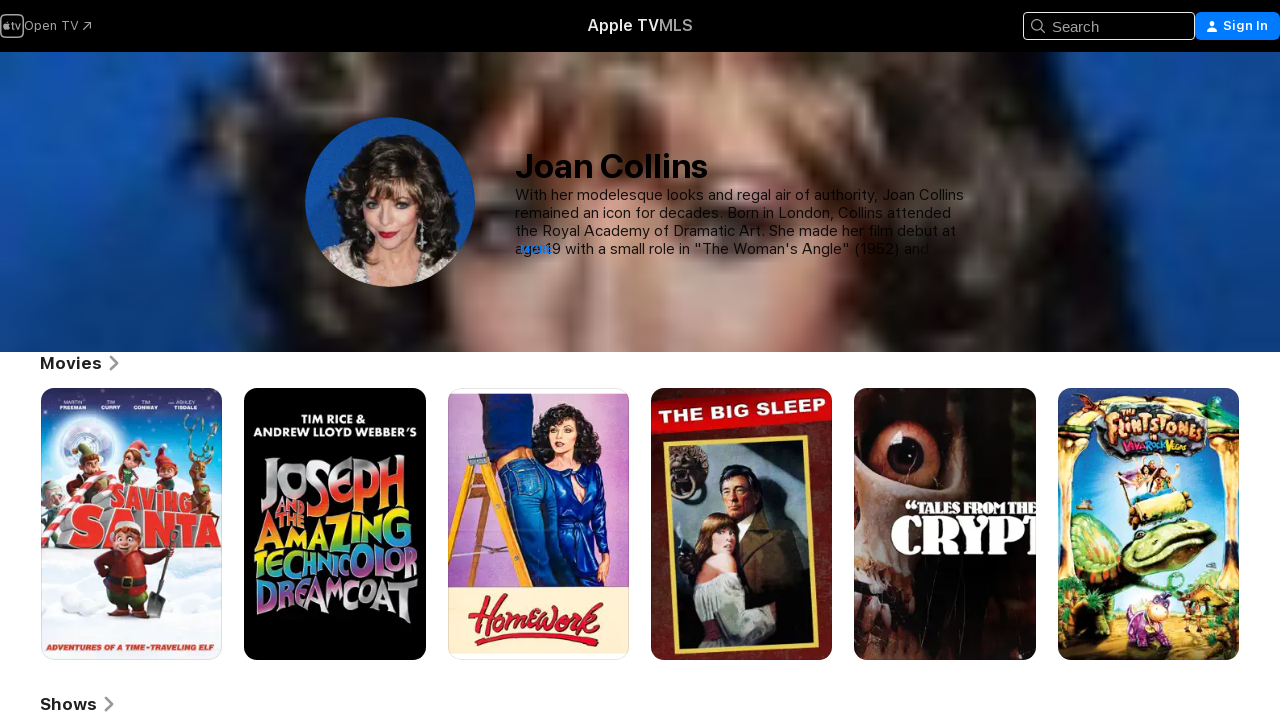

--- FILE ---
content_type: text/html
request_url: https://tv.apple.com/us/person/joan-collins/umc.cpc.2cmqq9zluxrlu38xrsj15t8bg
body_size: 42600
content:
<!DOCTYPE html>
<html dir="ltr" lang="en-US">
    <head>
        <meta charset="utf-8" />
        <meta http-equiv="X-UA-Compatible" content="IE=edge" />
        <meta name="viewport" content="width=device-width,initial-scale=1" />
        <meta name="applicable-device" content="pc,mobile" />
        <meta name="referrer" content="strict-origin" />

        <link
            rel="apple-touch-icon"
            sizes="180x180"
            href="/assets/favicon/favicon-180.png"
        />
        <link
            rel="icon"
            type="image/png"
            sizes="32x32"
            href="/assets/favicon/favicon-32.png"
        />
        <link
            rel="icon"
            type="image/png"
            sizes="16x16"
            href="/assets/favicon/favicon-16.png"
        />
        <link rel="manifest" href="/manifest.json" />

        <title>‎Joan Collins Movies and Shows - Apple TV</title><!-- HEAD_svelte-1f6k8o2_START --><meta name="version" content="2604.4.0-external"><!-- HEAD_svelte-1f6k8o2_END --><!-- HEAD_svelte-1frznod_START --><link rel="preconnect" href="//www.apple.com/wss/fonts" crossorigin="anonymous"><link rel="stylesheet" as="style" href="//www.apple.com/wss/fonts?families=SF+Pro,v4%7CSF+Pro+Icons,v1&amp;display=swap" type="text/css" referrerpolicy="strict-origin-when-cross-origin"><!-- HEAD_svelte-1frznod_END --><!-- HEAD_svelte-eg3hvx_START -->    <meta name="description" content="Learn about Joan Collins on Apple TV. Browse shows and movies that feature Joan Collins including Saving Santa, Joseph and the Amazing Technicolor Dreamcoat, and more.">  <link rel="canonical" href="https://tv.apple.com/us/person/joan-collins/umc.cpc.2cmqq9zluxrlu38xrsj15t8bg">       <meta name="apple:content_id" content="umc.cpc.2cmqq9zluxrlu38xrsj15t8bg"> <meta name="apple:title" content="Joan Collins">    <meta property="og:title" content="Joan Collins Movies and Shows - Apple TV"> <meta property="og:description" content="Learn about Joan Collins on Apple TV. Browse shows and movies that feature Joan Collins including Saving Santa, Joseph and the Amazing Technicolor Dreamcoat, and more."> <meta property="og:site_name" content="Apple TV"> <meta property="og:url" content="https://tv.apple.com/us/person/joan-collins/umc.cpc.2cmqq9zluxrlu38xrsj15t8bg"> <meta property="og:image" content="https://is1-ssl.mzstatic.com/image/thumb/C7bjOJZgE3rxfsyanjbsqQ/1200x675mf.jpg"> <meta property="og:image:secure_url" content="https://is1-ssl.mzstatic.com/image/thumb/C7bjOJZgE3rxfsyanjbsqQ/1200x675mf.jpg"> <meta property="og:image:alt" content="Joan Collins Movies and Shows - Apple TV"> <meta property="og:image:width" content="1200"> <meta property="og:image:height" content="675"> <meta property="og:image:type" content="image/jpg"> <meta property="og:type" content="Person"> <meta property="og:locale" content="en_US">       <meta name="twitter:title" content="Joan Collins Movies and Shows - Apple TV"> <meta name="twitter:description" content="Learn about Joan Collins on Apple TV. Browse shows and movies that feature Joan Collins including Saving Santa, Joseph and the Amazing Technicolor Dreamcoat, and more."> <meta name="twitter:site" content="@AppleTV"> <meta name="twitter:image" content="https://is1-ssl.mzstatic.com/image/thumb/C7bjOJZgE3rxfsyanjbsqQ/1200x675mf.jpg"> <meta name="twitter:image:alt" content="Joan Collins Movies and Shows - Apple TV"> <meta name="twitter:card" content="summary_large_image">    <script type="application/ld+json" data-svelte-h="svelte-akop8n">{
                "@context": "https://schema.org",
                "@id": "https://tv.apple.com/#organization",
                "@type": "Organization",
                "name": "Apple TV",
                "url": "https://tv.apple.com",
                "logo": "https://tv.apple.com/assets/knowledge-graph/tv.png",
                "sameAs": [
                    "https://www.wikidata.org/wiki/Q270285",
                    "https://twitter.com/AppleTV",
                    "https://www.instagram.com/appletv/",
                    "https://www.facebook.com/appletv/",
                    "https://www.youtube.com/AppleTV",
                    "https://giphy.com/appletv"
                ],
                "parentOrganization": {
                    "@type": "Organization",
                    "name": "Apple",
                    "@id": "https://www.apple.com/#organization",
                    "url": "https://www.apple.com/"
                }
            }</script>    <!-- HTML_TAG_START -->
                <script id=schema:person type="application/ld+json">
                    {"@context":"https://schema.org","@type":"Person","birthDate":"1933-05-23","birthPlace":"London, England, UK","description":"With her modelesque looks and regal air of authority, Joan Collins remained an icon for decades. Born in London, Collins attended the Royal Academy of Dramatic Art. She made her film debut at age 19 with a small role in \"The Woman's Angle\" (1952) and landed a more significant role in the British drama \"I Believe in You\" (1952) later that same year, which helped her attract buzz as an actor. She was steadily becoming a top name in English cinema when, in 1955, she was chosen by Howard Hawks to make the jump to Hollywood where she would co-star in the period epic \"Land of the Pharaohs\" (1955) as the plotting Princess Nellifer. Though there would be many exceptions, Collins' persona as a tough, often calculating villainess was already beginning to take hold, and audiences loved it. As a studio contract player, Collins would appear in many films over the next few years, notably the biblical epic \"Esther and the King\" (1960). However, she opted to take a step back from acting during the early '60s to focus on her family. When she returned in the late '60s, it was mainly in the realm of television, appearing on shows like \"Star Trek\" (NBC, 1966-69) and \"Batman\" (ABC, 1966-68). Collins would eventually return to films as well, starring in movies like the \"Alfie\" (1966) sequel \"Alfie Darling\" (1975) and the sci-fi adventure \"Empire of the Ants\" (1977). Then in 1981, Collins took on a TV role that would cause her fame to skyrocket. She began portraying the cunning Alexis Carrington Colby on the night time soap \"Dynasty\" (ABC, 1981-89), a character that made her a massive star on a greater scale than she had ever experienced, and cemented her as a figure of major glamor in the public consciousness. She stuck with the series until it finally wrapped in 1989 and then comfortably began picking up new and interesting TV roles, co-starring on series like \"Pacific Palisades\" (Fox, 1997-98) and in a seven-episode guest run on soap opera \"Guiding Light\" (CBS, 1952-2009). In 2018, Collins picked up a new generation of fans when she co-starred on the eighth season of the hugely popular series \"American Horror Story\" (FX, 2011-).","image":{"@type":"ImageObject","caption":"Joan Collins","representativeOfPage":true,"contentUrl":"https://is1-ssl.mzstatic.com/image/thumb/C7bjOJZgE3rxfsyanjbsqQ/1200x675mf.jpg"},"jobTitle":[],"name":"Joan Collins","url":"https://tv.apple.com/us/person/joan-collins/umc.cpc.2cmqq9zluxrlu38xrsj15t8bg"}
                </script>
                <!-- HTML_TAG_END -->   <!-- HTML_TAG_START -->
                <script id=schema:breadcrumb-list name=schema:breadcrumb-list type="application/ld+json">
                    {"@context":"https://schema.org","@type":"BreadcrumbList","itemListElement":[{"@type":"ListItem","position":1,"item":{"@id":"https://tv.apple.com","name":"Apple TV"}},{"@type":"ListItem","position":2,"item":{"@id":"https://tv.apple.com/us/person/joan-collins/umc.cpc.2cmqq9zluxrlu38xrsj15t8bg","name":"Joan Collins"}}]}
                </script>
                <!-- HTML_TAG_END --> <!-- HEAD_svelte-eg3hvx_END -->
      <script type="module" crossorigin src="/assets/main~CWmQ7EWLfl.js"></script>
      <link rel="modulepreload" crossorigin href="/assets/CommerceModalContainer~8WScom1Eus.js">
      <link rel="stylesheet" crossorigin href="/assets/CommerceModalContainer~DB5jAFMWKM.css">
      <link rel="stylesheet" crossorigin href="/assets/main~DafYkty6PR.css">
      <script type="module">import.meta.url;import("_").catch(()=>1);async function* g(){};window.__vite_is_modern_browser=true;</script>
      <script type="module">!function(){if(window.__vite_is_modern_browser)return;console.warn("vite: loading legacy chunks, syntax error above and the same error below should be ignored");var e=document.getElementById("vite-legacy-polyfill"),n=document.createElement("script");n.src=e.src,n.onload=function(){System.import(document.getElementById('vite-legacy-entry').getAttribute('data-src'))},document.body.appendChild(n)}();</script>
    </head>
    <body>
        <script
            async
            src="/includes/js-cdn/musickit/v3/amp/mediakit.js"
        ></script>
        <script
            type="module"
            async
            src="/includes/js-cdn/musickit/v3/components/musickit-components/musickit-components.esm.js"
        ></script>
        <script
            nomodule
            async
            src="/includes/js-cdn/musickit/v3/components/musickit-components/musickit-components.js"
        ></script>
        <svg style="display: none" xmlns="http://www.w3.org/2000/svg">
            <symbol id="play-circle-fill" viewBox="0 0 60 60">
                <path
                    class="icon-circle-fill__circle"
                    fill="var(--iconCircleFillBG, transparent)"
                    d="M30 60c16.411 0 30-13.617 30-30C60 13.588 46.382 0 29.971 0 13.588 0 .001 13.588.001 30c0 16.383 13.617 30 30 30Z"
                />
                <path
                    fill="var(--iconFillArrow, var(--keyColor, black))"
                    d="M24.411 41.853c-1.41.853-3.028.177-3.028-1.294V19.47c0-1.44 1.735-2.058 3.028-1.294l17.265 10.235a1.89 1.89 0 0 1 0 3.265L24.411 41.853Z"
                />
            </symbol>
        </svg>
        <div class="body-container">
               <div class="app-container svelte-ksk4wg" data-testid="app-container"><div data-testid="header" class="header header--color svelte-17u3p6w"><div class="header__contents svelte-17u3p6w"><div class="header__open svelte-17u3p6w"></div> <div class="header__tabs svelte-17u3p6w"></div> <div class="header__controls svelte-17u3p6w"><div class="header__search svelte-17u3p6w"><div class="search-input search-input--overrides svelte-1m14fku menu" data-testid="search-input"><div data-testid="amp-search-input" aria-controls="search-suggestions" aria-expanded="false" aria-haspopup="listbox" aria-owns="search-suggestions" class="search-input-container svelte-rg26q6" tabindex="-1" role=""><div class="flex-container svelte-rg26q6"><form id="search-input-form" class="svelte-rg26q6"><svg width="16" height="16" viewBox="0 0 16 16" class="search-svg" aria-hidden="true"><path d="M11.87 10.835q.027.022.051.047l3.864 3.863a.735.735 0 1 1-1.04 1.04l-3.863-3.864-.047-.051a6.667 6.667 0 1 1 1.035-1.035M6.667 12a5.333 5.333 0 1 0 0-10.667 5.333 5.333 0 0 0 0 10.667"></path></svg> <input value="" aria-autocomplete="list" aria-multiline="false" aria-controls="search-suggestions" placeholder="Search" spellcheck="false" autocomplete="off" autocorrect="off" autocapitalize="off" type="text" inputmode="search" class="search-input__text-field svelte-rg26q6" data-testid="search-input__text-field"></form> </div> <div data-testid="search-scope-bar"></div>   </div> </div></div> <div class="auth-content svelte-114v0sv" data-testid="auth-content"> <button tabindex="0" data-testid="sign-in-button" class="commerce-button signin svelte-jf121i"><svg width="10" height="11" viewBox="0 0 10 11" class="auth-icon"><path d="M5 5.295c-1.296 0-2.385-1.176-2.385-2.678C2.61 1.152 3.716 0 5 0c1.29 0 2.39 1.128 2.39 2.611C7.39 4.12 6.297 5.295 5 5.295M1.314 11C.337 11 0 10.698 0 10.144c0-1.55 1.929-3.685 5-3.685 3.065 0 5 2.135 5 3.685 0 .554-.337.856-1.314.856z"></path></svg> <span class="button-text">Sign In</span> </button> </div></div></div>  </div>   <div id="scrollable-page" class="scrollable-page svelte-xmtc6f" data-main-content data-testid="main-section" aria-hidden="false"><main data-testid="main" class="svelte-1vdwh3d"><div class="content-container svelte-1vdwh3d" data-testid="content-container">    <div class="section svelte-190eab9    full-width" data-testid="section-container"><div class="section-content" data-testid="section-content">  <div class="person-header svelte-10qlhy6" style="--person-background-image: url('https://is1-ssl.mzstatic.com/image/thumb/C7bjOJZgE3rxfsyanjbsqQ/100x25sr.jpg');"><div class="blur svelte-10qlhy6"></div> <div class="content-container svelte-10qlhy6"><div class="avatar-container svelte-10qlhy6">  <div data-testid="artwork-component" class="artwork-component artwork-component--aspect-ratio artwork-component--orientation-square svelte-g1i36u        artwork-component--has-borders" style="
            --artwork-bg-color: rgb(17,78,160);
            --aspect-ratio: 1;
            --placeholder-bg-color: rgb(17,78,160);
       ">   <picture class="svelte-g1i36u"><source sizes=" (max-width:999px) 160px,(min-width:1000px) and (max-width:1319px) 190px,(min-width:1320px) and (max-width:1679px) 220px,243px" srcset="https://is1-ssl.mzstatic.com/image/thumb/C7bjOJZgE3rxfsyanjbsqQ/160x160bb.webp 160w,https://is1-ssl.mzstatic.com/image/thumb/C7bjOJZgE3rxfsyanjbsqQ/190x190bb.webp 190w,https://is1-ssl.mzstatic.com/image/thumb/C7bjOJZgE3rxfsyanjbsqQ/220x220bb.webp 220w,https://is1-ssl.mzstatic.com/image/thumb/C7bjOJZgE3rxfsyanjbsqQ/243x243bb.webp 243w,https://is1-ssl.mzstatic.com/image/thumb/C7bjOJZgE3rxfsyanjbsqQ/320x320bb.webp 320w,https://is1-ssl.mzstatic.com/image/thumb/C7bjOJZgE3rxfsyanjbsqQ/380x380bb.webp 380w,https://is1-ssl.mzstatic.com/image/thumb/C7bjOJZgE3rxfsyanjbsqQ/440x440bb.webp 440w,https://is1-ssl.mzstatic.com/image/thumb/C7bjOJZgE3rxfsyanjbsqQ/486x486bb.webp 486w" type="image/webp"> <source sizes=" (max-width:999px) 160px,(min-width:1000px) and (max-width:1319px) 190px,(min-width:1320px) and (max-width:1679px) 220px,243px" srcset="https://is1-ssl.mzstatic.com/image/thumb/C7bjOJZgE3rxfsyanjbsqQ/160x160bb-60.jpg 160w,https://is1-ssl.mzstatic.com/image/thumb/C7bjOJZgE3rxfsyanjbsqQ/190x190bb-60.jpg 190w,https://is1-ssl.mzstatic.com/image/thumb/C7bjOJZgE3rxfsyanjbsqQ/220x220bb-60.jpg 220w,https://is1-ssl.mzstatic.com/image/thumb/C7bjOJZgE3rxfsyanjbsqQ/243x243bb-60.jpg 243w,https://is1-ssl.mzstatic.com/image/thumb/C7bjOJZgE3rxfsyanjbsqQ/320x320bb-60.jpg 320w,https://is1-ssl.mzstatic.com/image/thumb/C7bjOJZgE3rxfsyanjbsqQ/380x380bb-60.jpg 380w,https://is1-ssl.mzstatic.com/image/thumb/C7bjOJZgE3rxfsyanjbsqQ/440x440bb-60.jpg 440w,https://is1-ssl.mzstatic.com/image/thumb/C7bjOJZgE3rxfsyanjbsqQ/486x486bb-60.jpg 486w" type="image/jpeg"> <img alt="Joan Collins" class="artwork-component__contents artwork-component__image svelte-g1i36u" loading="lazy" src="/assets/artwork/1x1.gif" decoding="async" width="243" height="243" fetchpriority="auto" style="opacity: 1;"></picture> </div></div> <div class="bio svelte-10qlhy6"><h1 class="title typ-header-emph svelte-10qlhy6">Joan Collins</h1> <div style="display: contents; --moreTextColorOverride:var(--keyColor);">  <div class="truncate-wrapper svelte-1ji3yu5"><p data-testid="truncate-text" dir="auto" class="content svelte-1ji3yu5  title-3" style="--lines: 4; --line-height: var(--lineHeight, 16); --link-length: 4;"><!-- HTML_TAG_START -->With her modelesque looks and regal air of authority, Joan Collins remained an icon for decades. Born in London, Collins attended the Royal Academy of Dramatic Art. She made her film debut at age 19 with a small role in "The Woman's Angle" (1952) and landed a more significant role in the British drama "I Believe in You" (1952) later that same year, which helped her attract buzz as an actor. She was steadily becoming a top name in English cinema when, in 1955, she was chosen by Howard Hawks to make the jump to Hollywood where she would co-star in the period epic "Land of the Pharaohs" (1955) as the plotting Princess Nellifer. Though there would be many exceptions, Collins' persona as a tough, often calculating villainess was already beginning to take hold, and audiences loved it. As a studio contract player, Collins would appear in many films over the next few years, notably the biblical epic "Esther and the King" (1960). However, she opted to take a step back from acting during the early '60s to focus on her family. When she returned in the late '60s, it was mainly in the realm of television, appearing on shows like "Star Trek" (NBC, 1966-69) and "Batman" (ABC, 1966-68). Collins would eventually return to films as well, starring in movies like the "Alfie" (1966) sequel "Alfie Darling" (1975) and the sci-fi adventure "Empire of the Ants" (1977). Then in 1981, Collins took on a TV role that would cause her fame to skyrocket. She began portraying the cunning Alexis Carrington Colby on the night time soap "Dynasty" (ABC, 1981-89), a character that made her a massive star on a greater scale than she had ever experienced, and cemented her as a figure of major glamor in the public consciousness. She stuck with the series until it finally wrapped in 1989 and then comfortably began picking up new and interesting TV roles, co-starring on series like "Pacific Palisades" (Fox, 1997-98) and in a seven-episode guest run on soap opera "Guiding Light" (CBS, 1952-2009). In 2018, Collins picked up a new generation of fans when she co-starred on the eighth season of the hugely popular series "American Horror Story" (FX, 2011-).<!-- HTML_TAG_END --></p> </div> </div></div></div> </div></div> </div><div class="section svelte-190eab9   with-bottom-spacing   display-separator" data-testid="section-container"><div class="section-content" data-testid="section-content"> <div class="rich-lockup-shelf-header svelte-1l4rc8w"><div class="header svelte-fr9z27">  <div class="header-title-wrapper svelte-fr9z27">    <h2 class="title svelte-fr9z27 title-link" data-testid="header-title"><a href="https://tv.apple.com/us/shelf/movies/uts.col.movies_of_person?ctx_person=umc.cpc.2cmqq9zluxrlu38xrsj15t8bg&amp;ctx_cvs=uts.tcvs.umc.cpc.2cmqq9zluxrlu38xrsj15t8bg&amp;ctx_shelf=uts.shlf.localshelf2" class="title__button svelte-fr9z27" role="link" tabindex="0"><span class="dir-wrapper" dir="auto">Movies</span> <svg xmlns="http://www.w3.org/2000/svg" class="chevron" viewBox="0 0 64 64" aria-hidden="true"><path d="M19.817 61.863c1.48 0 2.672-.515 3.702-1.546l24.243-23.63c1.352-1.385 1.996-2.737 2.028-4.443 0-1.674-.644-3.09-2.028-4.443L23.519 4.138c-1.03-.998-2.253-1.513-3.702-1.513-2.994 0-5.409 2.382-5.409 5.344 0 1.481.612 2.833 1.739 3.96l20.99 20.347-20.99 20.283c-1.127 1.126-1.739 2.478-1.739 3.96 0 2.93 2.415 5.344 5.409 5.344"></path></svg></a></h2> </div>   </div> </div> <div>   <div class="shelf"><section data-testid="shelf-component" class="shelf-grid shelf-grid--onhover svelte-12rmzef" style="
            --grid-max-content-xsmall: 144px; --grid-column-gap-xsmall: 10px; --grid-row-gap-xsmall: 24px; --grid-small: 5; --grid-column-gap-small: 20px; --grid-row-gap-small: 24px; --grid-medium: 6; --grid-column-gap-medium: 20px; --grid-row-gap-medium: 24px; --grid-large: 8; --grid-column-gap-large: 20px; --grid-row-gap-large: 24px; --grid-xlarge: 8; --grid-column-gap-xlarge: 20px; --grid-row-gap-xlarge: 24px;
            --grid-type: I;
            --grid-rows: 1;
            --standard-lockup-shadow-offset: 15px;
            
        "> <div class="shelf-grid__body svelte-12rmzef" data-testid="shelf-body">   <button disabled aria-label="Previous Page" type="button" class="shelf-grid-nav__arrow shelf-grid-nav__arrow--left svelte-1xmivhv" data-testid="shelf-button-left" style="--offset: 0px;"><svg xmlns="http://www.w3.org/2000/svg" viewBox="0 0 9 31"><path d="M5.275 29.46a1.61 1.61 0 0 0 1.456 1.077c1.018 0 1.772-.737 1.772-1.737 0-.526-.277-1.186-.449-1.62l-4.68-11.912L8.05 3.363c.172-.442.45-1.116.45-1.625A1.7 1.7 0 0 0 6.728.002a1.6 1.6 0 0 0-1.456 1.09L.675 12.774c-.301.775-.677 1.744-.677 2.495 0 .754.376 1.705.677 2.498L5.272 29.46Z"></path></svg></button> <ul slot="shelf-content" class="shelf-grid__list shelf-grid__list--grid-type-I shelf-grid__list--grid-rows-1 svelte-12rmzef" role="list" tabindex="-1" data-testid="shelf-item-list">   <li class="shelf-grid__list-item svelte-12rmzef" data-test-id="shelf-grid-list-item-0" data-index="0" aria-hidden="true"><div class="svelte-12rmzef"><div slot="item" class="svelte-5fmy7e">    <a class="lockup svelte-93u9ds" href="https://tv.apple.com/us/movie/saving-santa/umc.cmc.cq7fjlqlv68325gzvj827ryo?ctx_agid=b16a6a9d" data-testid="lockup" tabindex="0" style="--lockup-aspect-ratio: 2/3; --lockup-border-radius: 14px; --afterShadowBorderRadius: 13px; --lockup-chin-height: 0px;"><div class="grid svelte-93u9ds grid--no-chin" data-testid="lockup-grid"><div class="artwork svelte-93u9ds" data-testid="artwork">  <div data-testid="artwork-component" class="artwork-component artwork-component--aspect-ratio artwork-component--orientation-portrait svelte-g1i36u    artwork-component--fullwidth    artwork-component--has-borders" style="
            --artwork-bg-color: rgb(255,255,255);
            --aspect-ratio: 0.6666666666666666;
            --placeholder-bg-color: rgb(255,255,255);
       ">   <picture class="svelte-g1i36u"><source sizes="225px" srcset="https://is1-ssl.mzstatic.com/image/thumb/Video51/v4/06/d5/ff/06d5fff8-f1c1-ae41-cdcf-3791adc30e40/mza_3960485623092582451.jpg/225x338CA.TVA23C01.webp 225w,https://is1-ssl.mzstatic.com/image/thumb/Video51/v4/06/d5/ff/06d5fff8-f1c1-ae41-cdcf-3791adc30e40/mza_3960485623092582451.jpg/450x676CA.TVA23C01.webp 450w" type="image/webp"> <source sizes="225px" srcset="https://is1-ssl.mzstatic.com/image/thumb/Video51/v4/06/d5/ff/06d5fff8-f1c1-ae41-cdcf-3791adc30e40/mza_3960485623092582451.jpg/225x338CA.TVA23C01-60.jpg 225w,https://is1-ssl.mzstatic.com/image/thumb/Video51/v4/06/d5/ff/06d5fff8-f1c1-ae41-cdcf-3791adc30e40/mza_3960485623092582451.jpg/450x676CA.TVA23C01-60.jpg 450w" type="image/jpeg"> <img alt="" class="artwork-component__contents artwork-component__image svelte-g1i36u" loading="lazy" src="/assets/artwork/1x1.gif" role="presentation" decoding="async" width="225" height="337" fetchpriority="auto" style="opacity: 1;"></picture> </div></div>  <span class="visually-hidden svelte-11qfs05">Saving Santa</span>     <div class="lockup-scrim svelte-rdhtgn" data-testid="lockup-scrim"></div> <div class="lockup-context-menu svelte-1vr883s" data-testid="lockup-context-menu"><amp-contextual-menu-button config="[object Object]" class="svelte-dj0bcp"> <span aria-label="MORE" class="more-button svelte-dj0bcp more-button--platter  more-button--material" data-testid="more-button" slot="trigger-content"><svg width="28" height="28" viewBox="0 0 28 28" class="glyph" xmlns="http://www.w3.org/2000/svg"><circle fill="var(--iconCircleFill, transparent)" cx="14" cy="14" r="14"></circle><path fill="var(--iconEllipsisFill, white)" d="M10.105 14c0-.87-.687-1.55-1.564-1.55-.862 0-1.557.695-1.557 1.55 0 .848.695 1.55 1.557 1.55.855 0 1.564-.702 1.564-1.55zm5.437 0c0-.87-.68-1.55-1.542-1.55A1.55 1.55 0 0012.45 14c0 .848.695 1.55 1.55 1.55.848 0 1.542-.702 1.542-1.55zm5.474 0c0-.87-.687-1.55-1.557-1.55-.87 0-1.564.695-1.564 1.55 0 .848.694 1.55 1.564 1.55.848 0 1.557-.702 1.557-1.55z"></path></svg></span> </amp-contextual-menu-button></div></div> </a></div> </div></li>   <li class="shelf-grid__list-item svelte-12rmzef" data-test-id="shelf-grid-list-item-1" data-index="1" aria-hidden="true"><div class="svelte-12rmzef"><div slot="item" class="svelte-5fmy7e">    <a class="lockup svelte-93u9ds" href="https://tv.apple.com/us/movie/joseph-and-the-amazing-technicolor-dreamcoat/umc.cmc.1xxq0nrqri202exormjycr1nb?ctx_agid=b16a6a9d" data-testid="lockup" tabindex="0" style="--lockup-aspect-ratio: 2/3; --lockup-border-radius: 14px; --afterShadowBorderRadius: 13px; --lockup-chin-height: 0px;"><div class="grid svelte-93u9ds grid--no-chin" data-testid="lockup-grid"><div class="artwork svelte-93u9ds" data-testid="artwork">  <div data-testid="artwork-component" class="artwork-component artwork-component--aspect-ratio artwork-component--orientation-portrait svelte-g1i36u    artwork-component--fullwidth    artwork-component--has-borders" style="
            --artwork-bg-color: rgb(0,0,0);
            --aspect-ratio: 0.6666666666666666;
            --placeholder-bg-color: rgb(0,0,0);
       ">   <picture class="svelte-g1i36u"><source sizes="225px" srcset="https://is1-ssl.mzstatic.com/image/thumb/Video123/v4/69/dd/cb/69ddcb7b-0d37-b87c-bd01-047135f6aecf/pr_source.lsr/225x338CA.TVA23C01.webp 225w,https://is1-ssl.mzstatic.com/image/thumb/Video123/v4/69/dd/cb/69ddcb7b-0d37-b87c-bd01-047135f6aecf/pr_source.lsr/450x676CA.TVA23C01.webp 450w" type="image/webp"> <source sizes="225px" srcset="https://is1-ssl.mzstatic.com/image/thumb/Video123/v4/69/dd/cb/69ddcb7b-0d37-b87c-bd01-047135f6aecf/pr_source.lsr/225x338CA.TVA23C01-60.jpg 225w,https://is1-ssl.mzstatic.com/image/thumb/Video123/v4/69/dd/cb/69ddcb7b-0d37-b87c-bd01-047135f6aecf/pr_source.lsr/450x676CA.TVA23C01-60.jpg 450w" type="image/jpeg"> <img alt="" class="artwork-component__contents artwork-component__image svelte-g1i36u" loading="lazy" src="/assets/artwork/1x1.gif" role="presentation" decoding="async" width="225" height="337" fetchpriority="auto" style="opacity: 1;"></picture> </div></div>  <span class="visually-hidden svelte-11qfs05">Joseph and the Amazing Technicolor Dreamcoat</span>     <div class="lockup-scrim svelte-rdhtgn" data-testid="lockup-scrim"></div> <div class="lockup-context-menu svelte-1vr883s" data-testid="lockup-context-menu"><amp-contextual-menu-button config="[object Object]" class="svelte-dj0bcp"> <span aria-label="MORE" class="more-button svelte-dj0bcp more-button--platter  more-button--material" data-testid="more-button" slot="trigger-content"><svg width="28" height="28" viewBox="0 0 28 28" class="glyph" xmlns="http://www.w3.org/2000/svg"><circle fill="var(--iconCircleFill, transparent)" cx="14" cy="14" r="14"></circle><path fill="var(--iconEllipsisFill, white)" d="M10.105 14c0-.87-.687-1.55-1.564-1.55-.862 0-1.557.695-1.557 1.55 0 .848.695 1.55 1.557 1.55.855 0 1.564-.702 1.564-1.55zm5.437 0c0-.87-.68-1.55-1.542-1.55A1.55 1.55 0 0012.45 14c0 .848.695 1.55 1.55 1.55.848 0 1.542-.702 1.542-1.55zm5.474 0c0-.87-.687-1.55-1.557-1.55-.87 0-1.564.695-1.564 1.55 0 .848.694 1.55 1.564 1.55.848 0 1.557-.702 1.557-1.55z"></path></svg></span> </amp-contextual-menu-button></div></div> </a></div> </div></li>   <li class="shelf-grid__list-item svelte-12rmzef" data-test-id="shelf-grid-list-item-2" data-index="2" aria-hidden="true"><div class="svelte-12rmzef"><div slot="item" class="svelte-5fmy7e">    <a class="lockup svelte-93u9ds" href="https://tv.apple.com/us/movie/homework/umc.cmc.5lyomvpr3hc2uhngvryl7p20e?ctx_agid=b16a6a9d" data-testid="lockup" tabindex="0" style="--lockup-aspect-ratio: 2/3; --lockup-border-radius: 14px; --afterShadowBorderRadius: 13px; --lockup-chin-height: 0px;"><div class="grid svelte-93u9ds grid--no-chin" data-testid="lockup-grid"><div class="artwork svelte-93u9ds" data-testid="artwork">  <div data-testid="artwork-component" class="artwork-component artwork-component--aspect-ratio artwork-component--orientation-portrait svelte-g1i36u    artwork-component--fullwidth    artwork-component--has-borders" style="
            --artwork-bg-color: rgb(196,153,199);
            --aspect-ratio: 0.6666666666666666;
            --placeholder-bg-color: rgb(196,153,199);
       ">   <picture class="svelte-g1i36u"><source sizes="225px" srcset="https://is1-ssl.mzstatic.com/image/thumb/ZuZSX8GZRwXtAnlA9bWWDg/225x338CA.TVA23C01.webp 225w,https://is1-ssl.mzstatic.com/image/thumb/ZuZSX8GZRwXtAnlA9bWWDg/400x601CA.TVA23C01.webp 400w" type="image/webp"> <source sizes="225px" srcset="https://is1-ssl.mzstatic.com/image/thumb/ZuZSX8GZRwXtAnlA9bWWDg/225x338CA.TVA23C01-60.jpg 225w,https://is1-ssl.mzstatic.com/image/thumb/ZuZSX8GZRwXtAnlA9bWWDg/400x601CA.TVA23C01-60.jpg 400w" type="image/jpeg"> <img alt="" class="artwork-component__contents artwork-component__image svelte-g1i36u" loading="lazy" src="/assets/artwork/1x1.gif" role="presentation" decoding="async" width="225" height="337" fetchpriority="auto" style="opacity: 1;"></picture> </div></div>  <span class="visually-hidden svelte-11qfs05">Homework</span>     <div class="lockup-scrim svelte-rdhtgn" data-testid="lockup-scrim"></div> <div class="lockup-context-menu svelte-1vr883s" data-testid="lockup-context-menu"><amp-contextual-menu-button config="[object Object]" class="svelte-dj0bcp"> <span aria-label="MORE" class="more-button svelte-dj0bcp more-button--platter  more-button--material" data-testid="more-button" slot="trigger-content"><svg width="28" height="28" viewBox="0 0 28 28" class="glyph" xmlns="http://www.w3.org/2000/svg"><circle fill="var(--iconCircleFill, transparent)" cx="14" cy="14" r="14"></circle><path fill="var(--iconEllipsisFill, white)" d="M10.105 14c0-.87-.687-1.55-1.564-1.55-.862 0-1.557.695-1.557 1.55 0 .848.695 1.55 1.557 1.55.855 0 1.564-.702 1.564-1.55zm5.437 0c0-.87-.68-1.55-1.542-1.55A1.55 1.55 0 0012.45 14c0 .848.695 1.55 1.55 1.55.848 0 1.542-.702 1.542-1.55zm5.474 0c0-.87-.687-1.55-1.557-1.55-.87 0-1.564.695-1.564 1.55 0 .848.694 1.55 1.564 1.55.848 0 1.557-.702 1.557-1.55z"></path></svg></span> </amp-contextual-menu-button></div></div> </a></div> </div></li>   <li class="shelf-grid__list-item svelte-12rmzef" data-test-id="shelf-grid-list-item-3" data-index="3" aria-hidden="true"><div class="svelte-12rmzef"><div slot="item" class="svelte-5fmy7e">    <a class="lockup svelte-93u9ds" href="https://tv.apple.com/us/movie/the-big-sleep/umc.cmc.19amtso37ju7cg5zzsutljc29?ctx_agid=b16a6a9d" data-testid="lockup" tabindex="0" style="--lockup-aspect-ratio: 2/3; --lockup-border-radius: 14px; --afterShadowBorderRadius: 13px; --lockup-chin-height: 0px;"><div class="grid svelte-93u9ds grid--no-chin" data-testid="lockup-grid"><div class="artwork svelte-93u9ds" data-testid="artwork">  <div data-testid="artwork-component" class="artwork-component artwork-component--aspect-ratio artwork-component--orientation-portrait svelte-g1i36u    artwork-component--fullwidth    artwork-component--has-borders" style="
            --artwork-bg-color: rgb(49,24,20);
            --aspect-ratio: 0.6666666666666666;
            --placeholder-bg-color: rgb(49,24,20);
       ">   <picture class="svelte-g1i36u"><source sizes="225px" srcset="https://is1-ssl.mzstatic.com/image/thumb/Video113/v4/ee/e8/ad/eee8adee-b413-6040-50f8-c6bca9fea0cd/BigSleep_iTunes_2000x3000.jpg/225x338CA.TVA23C01.webp 225w,https://is1-ssl.mzstatic.com/image/thumb/Video113/v4/ee/e8/ad/eee8adee-b413-6040-50f8-c6bca9fea0cd/BigSleep_iTunes_2000x3000.jpg/450x676CA.TVA23C01.webp 450w" type="image/webp"> <source sizes="225px" srcset="https://is1-ssl.mzstatic.com/image/thumb/Video113/v4/ee/e8/ad/eee8adee-b413-6040-50f8-c6bca9fea0cd/BigSleep_iTunes_2000x3000.jpg/225x338CA.TVA23C01-60.jpg 225w,https://is1-ssl.mzstatic.com/image/thumb/Video113/v4/ee/e8/ad/eee8adee-b413-6040-50f8-c6bca9fea0cd/BigSleep_iTunes_2000x3000.jpg/450x676CA.TVA23C01-60.jpg 450w" type="image/jpeg"> <img alt="" class="artwork-component__contents artwork-component__image svelte-g1i36u" loading="lazy" src="/assets/artwork/1x1.gif" role="presentation" decoding="async" width="225" height="337" fetchpriority="auto" style="opacity: 1;"></picture> </div></div>  <span class="visually-hidden svelte-11qfs05">The Big Sleep</span>     <div class="lockup-scrim svelte-rdhtgn" data-testid="lockup-scrim"></div> <div class="lockup-context-menu svelte-1vr883s" data-testid="lockup-context-menu"><amp-contextual-menu-button config="[object Object]" class="svelte-dj0bcp"> <span aria-label="MORE" class="more-button svelte-dj0bcp more-button--platter  more-button--material" data-testid="more-button" slot="trigger-content"><svg width="28" height="28" viewBox="0 0 28 28" class="glyph" xmlns="http://www.w3.org/2000/svg"><circle fill="var(--iconCircleFill, transparent)" cx="14" cy="14" r="14"></circle><path fill="var(--iconEllipsisFill, white)" d="M10.105 14c0-.87-.687-1.55-1.564-1.55-.862 0-1.557.695-1.557 1.55 0 .848.695 1.55 1.557 1.55.855 0 1.564-.702 1.564-1.55zm5.437 0c0-.87-.68-1.55-1.542-1.55A1.55 1.55 0 0012.45 14c0 .848.695 1.55 1.55 1.55.848 0 1.542-.702 1.542-1.55zm5.474 0c0-.87-.687-1.55-1.557-1.55-.87 0-1.564.695-1.564 1.55 0 .848.694 1.55 1.564 1.55.848 0 1.557-.702 1.557-1.55z"></path></svg></span> </amp-contextual-menu-button></div></div> </a></div> </div></li>   <li class="shelf-grid__list-item svelte-12rmzef" data-test-id="shelf-grid-list-item-4" data-index="4" aria-hidden="true"><div class="svelte-12rmzef"><div slot="item" class="svelte-5fmy7e">    <a class="lockup svelte-93u9ds" href="https://tv.apple.com/us/movie/tales-from-the-crypt/umc.cmc.5cn1qxko2vp9cvem5y378l19q?ctx_agid=b16a6a9d" data-testid="lockup" tabindex="0" style="--lockup-aspect-ratio: 2/3; --lockup-border-radius: 14px; --afterShadowBorderRadius: 13px; --lockup-chin-height: 0px;"><div class="grid svelte-93u9ds grid--no-chin" data-testid="lockup-grid"><div class="artwork svelte-93u9ds" data-testid="artwork">  <div data-testid="artwork-component" class="artwork-component artwork-component--aspect-ratio artwork-component--orientation-portrait svelte-g1i36u    artwork-component--fullwidth    artwork-component--has-borders" style="
            --artwork-bg-color: rgb(38,12,11);
            --aspect-ratio: 0.6666666666666666;
            --placeholder-bg-color: rgb(38,12,11);
       ">   <picture class="svelte-g1i36u"><source sizes="225px" srcset="https://is1-ssl.mzstatic.com/image/thumb/7JVhhQBYz2s1d6EtJWVgSg/225x338CA.TVA23C01.webp 225w,https://is1-ssl.mzstatic.com/image/thumb/7JVhhQBYz2s1d6EtJWVgSg/450x676CA.TVA23C01.webp 450w" type="image/webp"> <source sizes="225px" srcset="https://is1-ssl.mzstatic.com/image/thumb/7JVhhQBYz2s1d6EtJWVgSg/225x338CA.TVA23C01-60.jpg 225w,https://is1-ssl.mzstatic.com/image/thumb/7JVhhQBYz2s1d6EtJWVgSg/450x676CA.TVA23C01-60.jpg 450w" type="image/jpeg"> <img alt="" class="artwork-component__contents artwork-component__image svelte-g1i36u" loading="lazy" src="/assets/artwork/1x1.gif" role="presentation" decoding="async" width="225" height="337" fetchpriority="auto" style="opacity: 1;"></picture> </div></div>  <span class="visually-hidden svelte-11qfs05">Tales from the Crypt</span>     <div class="lockup-scrim svelte-rdhtgn" data-testid="lockup-scrim"></div> <div class="lockup-context-menu svelte-1vr883s" data-testid="lockup-context-menu"><amp-contextual-menu-button config="[object Object]" class="svelte-dj0bcp"> <span aria-label="MORE" class="more-button svelte-dj0bcp more-button--platter  more-button--material" data-testid="more-button" slot="trigger-content"><svg width="28" height="28" viewBox="0 0 28 28" class="glyph" xmlns="http://www.w3.org/2000/svg"><circle fill="var(--iconCircleFill, transparent)" cx="14" cy="14" r="14"></circle><path fill="var(--iconEllipsisFill, white)" d="M10.105 14c0-.87-.687-1.55-1.564-1.55-.862 0-1.557.695-1.557 1.55 0 .848.695 1.55 1.557 1.55.855 0 1.564-.702 1.564-1.55zm5.437 0c0-.87-.68-1.55-1.542-1.55A1.55 1.55 0 0012.45 14c0 .848.695 1.55 1.55 1.55.848 0 1.542-.702 1.542-1.55zm5.474 0c0-.87-.687-1.55-1.557-1.55-.87 0-1.564.695-1.564 1.55 0 .848.694 1.55 1.564 1.55.848 0 1.557-.702 1.557-1.55z"></path></svg></span> </amp-contextual-menu-button></div></div> </a></div> </div></li>   <li class="shelf-grid__list-item svelte-12rmzef" data-test-id="shelf-grid-list-item-5" data-index="5" aria-hidden="true"><div class="svelte-12rmzef"><div slot="item" class="svelte-5fmy7e">    <a class="lockup svelte-93u9ds" href="https://tv.apple.com/us/movie/the-flintstones-in-viva-rock-vegas/umc.cmc.5sh1qls2auxlsg883ymz8t2j7?ctx_agid=b16a6a9d" data-testid="lockup" tabindex="0" style="--lockup-aspect-ratio: 2/3; --lockup-border-radius: 14px; --afterShadowBorderRadius: 13px; --lockup-chin-height: 0px;"><div class="grid svelte-93u9ds grid--no-chin" data-testid="lockup-grid"><div class="artwork svelte-93u9ds" data-testid="artwork">  <div data-testid="artwork-component" class="artwork-component artwork-component--aspect-ratio artwork-component--orientation-portrait svelte-g1i36u    artwork-component--fullwidth    artwork-component--has-borders" style="
            --artwork-bg-color: rgb(24,29,49);
            --aspect-ratio: 0.6666666666666666;
            --placeholder-bg-color: rgb(24,29,49);
       ">   <picture class="svelte-g1i36u"><source sizes="225px" srcset="https://is1-ssl.mzstatic.com/image/thumb/Video1/v4/dd/e7/fc/dde7fccc-821d-cc81-4c8b-19079bc76968/U2258_MLNA_FlintstonesVivaRockVegas_1400x2100.jpg/225x338CA.TVA23C01.webp 225w,https://is1-ssl.mzstatic.com/image/thumb/Video1/v4/dd/e7/fc/dde7fccc-821d-cc81-4c8b-19079bc76968/U2258_MLNA_FlintstonesVivaRockVegas_1400x2100.jpg/450x676CA.TVA23C01.webp 450w" type="image/webp"> <source sizes="225px" srcset="https://is1-ssl.mzstatic.com/image/thumb/Video1/v4/dd/e7/fc/dde7fccc-821d-cc81-4c8b-19079bc76968/U2258_MLNA_FlintstonesVivaRockVegas_1400x2100.jpg/225x338CA.TVA23C01-60.jpg 225w,https://is1-ssl.mzstatic.com/image/thumb/Video1/v4/dd/e7/fc/dde7fccc-821d-cc81-4c8b-19079bc76968/U2258_MLNA_FlintstonesVivaRockVegas_1400x2100.jpg/450x676CA.TVA23C01-60.jpg 450w" type="image/jpeg"> <img alt="" class="artwork-component__contents artwork-component__image svelte-g1i36u" loading="lazy" src="/assets/artwork/1x1.gif" role="presentation" decoding="async" width="225" height="337" fetchpriority="auto" style="opacity: 1;"></picture> </div></div>  <span class="visually-hidden svelte-11qfs05">The Flintstones in Viva Rock Vegas</span>     <div class="lockup-scrim svelte-rdhtgn" data-testid="lockup-scrim"></div> <div class="lockup-context-menu svelte-1vr883s" data-testid="lockup-context-menu"><amp-contextual-menu-button config="[object Object]" class="svelte-dj0bcp"> <span aria-label="MORE" class="more-button svelte-dj0bcp more-button--platter  more-button--material" data-testid="more-button" slot="trigger-content"><svg width="28" height="28" viewBox="0 0 28 28" class="glyph" xmlns="http://www.w3.org/2000/svg"><circle fill="var(--iconCircleFill, transparent)" cx="14" cy="14" r="14"></circle><path fill="var(--iconEllipsisFill, white)" d="M10.105 14c0-.87-.687-1.55-1.564-1.55-.862 0-1.557.695-1.557 1.55 0 .848.695 1.55 1.557 1.55.855 0 1.564-.702 1.564-1.55zm5.437 0c0-.87-.68-1.55-1.542-1.55A1.55 1.55 0 0012.45 14c0 .848.695 1.55 1.55 1.55.848 0 1.542-.702 1.542-1.55zm5.474 0c0-.87-.687-1.55-1.557-1.55-.87 0-1.564.695-1.564 1.55 0 .848.694 1.55 1.564 1.55.848 0 1.557-.702 1.557-1.55z"></path></svg></span> </amp-contextual-menu-button></div></div> </a></div> </div></li>   <li class="shelf-grid__list-item svelte-12rmzef" data-test-id="shelf-grid-list-item-6" data-index="6" aria-hidden="true"><div class="svelte-12rmzef"><div slot="item" class="svelte-5fmy7e">    <a class="lockup svelte-93u9ds" href="https://tv.apple.com/us/movie/absolutely-fabulous-the-movie/umc.cmc.3ho8dbhz7u2wfa21of0i53a8o?ctx_agid=b16a6a9d" data-testid="lockup" tabindex="0" style="--lockup-aspect-ratio: 2/3; --lockup-border-radius: 14px; --afterShadowBorderRadius: 13px; --lockup-chin-height: 0px;"><div class="grid svelte-93u9ds grid--no-chin" data-testid="lockup-grid"><div class="artwork svelte-93u9ds" data-testid="artwork">  <div data-testid="artwork-component" class="artwork-component artwork-component--aspect-ratio artwork-component--orientation-portrait svelte-g1i36u    artwork-component--fullwidth    artwork-component--has-borders" style="
            --artwork-bg-color: rgb(254,247,236);
            --aspect-ratio: 0.6666666666666666;
            --placeholder-bg-color: rgb(254,247,236);
       ">   <picture class="svelte-g1i36u"><source sizes="225px" srcset="https://is1-ssl.mzstatic.com/image/thumb/Video51/v4/4c/d2/69/4cd269fe-d5b4-9569-84cb-9ddfd0422cfb/174273_SCREENER-WW-artwork.lsr/225x338CA.TVA23C01.webp 225w,https://is1-ssl.mzstatic.com/image/thumb/Video51/v4/4c/d2/69/4cd269fe-d5b4-9569-84cb-9ddfd0422cfb/174273_SCREENER-WW-artwork.lsr/450x676CA.TVA23C01.webp 450w" type="image/webp"> <source sizes="225px" srcset="https://is1-ssl.mzstatic.com/image/thumb/Video51/v4/4c/d2/69/4cd269fe-d5b4-9569-84cb-9ddfd0422cfb/174273_SCREENER-WW-artwork.lsr/225x338CA.TVA23C01-60.jpg 225w,https://is1-ssl.mzstatic.com/image/thumb/Video51/v4/4c/d2/69/4cd269fe-d5b4-9569-84cb-9ddfd0422cfb/174273_SCREENER-WW-artwork.lsr/450x676CA.TVA23C01-60.jpg 450w" type="image/jpeg"> <img alt="" class="artwork-component__contents artwork-component__image svelte-g1i36u" loading="lazy" src="/assets/artwork/1x1.gif" role="presentation" decoding="async" width="225" height="337" fetchpriority="auto" style="opacity: 1;"></picture> </div></div>  <span class="visually-hidden svelte-11qfs05">Absolutely Fabulous: The Movie</span>     <div class="lockup-scrim svelte-rdhtgn" data-testid="lockup-scrim"></div> <div class="lockup-context-menu svelte-1vr883s" data-testid="lockup-context-menu"><amp-contextual-menu-button config="[object Object]" class="svelte-dj0bcp"> <span aria-label="MORE" class="more-button svelte-dj0bcp more-button--platter  more-button--material" data-testid="more-button" slot="trigger-content"><svg width="28" height="28" viewBox="0 0 28 28" class="glyph" xmlns="http://www.w3.org/2000/svg"><circle fill="var(--iconCircleFill, transparent)" cx="14" cy="14" r="14"></circle><path fill="var(--iconEllipsisFill, white)" d="M10.105 14c0-.87-.687-1.55-1.564-1.55-.862 0-1.557.695-1.557 1.55 0 .848.695 1.55 1.557 1.55.855 0 1.564-.702 1.564-1.55zm5.437 0c0-.87-.68-1.55-1.542-1.55A1.55 1.55 0 0012.45 14c0 .848.695 1.55 1.55 1.55.848 0 1.542-.702 1.542-1.55zm5.474 0c0-.87-.687-1.55-1.557-1.55-.87 0-1.564.695-1.564 1.55 0 .848.694 1.55 1.564 1.55.848 0 1.557-.702 1.557-1.55z"></path></svg></span> </amp-contextual-menu-button></div></div> </a></div> </div></li>   <li class="shelf-grid__list-item svelte-12rmzef" data-test-id="shelf-grid-list-item-7" data-index="7" aria-hidden="true"><div class="svelte-12rmzef"><div slot="item" class="svelte-5fmy7e">    <a class="lockup svelte-93u9ds" href="https://tv.apple.com/us/movie/annie-a-royal-adventure/umc.cmc.72d2l1wcrdosxxigs10tvzu18?ctx_agid=b16a6a9d" data-testid="lockup" tabindex="0" style="--lockup-aspect-ratio: 2/3; --lockup-border-radius: 14px; --afterShadowBorderRadius: 13px; --lockup-chin-height: 0px;"><div class="grid svelte-93u9ds grid--no-chin" data-testid="lockup-grid"><div class="artwork svelte-93u9ds" data-testid="artwork">  <div data-testid="artwork-component" class="artwork-component artwork-component--aspect-ratio artwork-component--orientation-portrait svelte-g1i36u    artwork-component--fullwidth    artwork-component--has-borders" style="
            --artwork-bg-color: rgb(0,0,0);
            --aspect-ratio: 0.6666666666666666;
            --placeholder-bg-color: rgb(0,0,0);
       ">   <picture class="svelte-g1i36u"><source sizes="225px" srcset="https://is1-ssl.mzstatic.com/image/thumb/Video5/v4/a6/64/61/a6646152-391b-0a65-2706-b99b35e0a90b/ANNIE_A_ROYAL_ADVENTURE_1995_TV_MLF-WW-artwork.jpg/225x338CA.TVA23C01.webp 225w,https://is1-ssl.mzstatic.com/image/thumb/Video5/v4/a6/64/61/a6646152-391b-0a65-2706-b99b35e0a90b/ANNIE_A_ROYAL_ADVENTURE_1995_TV_MLF-WW-artwork.jpg/450x676CA.TVA23C01.webp 450w" type="image/webp"> <source sizes="225px" srcset="https://is1-ssl.mzstatic.com/image/thumb/Video5/v4/a6/64/61/a6646152-391b-0a65-2706-b99b35e0a90b/ANNIE_A_ROYAL_ADVENTURE_1995_TV_MLF-WW-artwork.jpg/225x338CA.TVA23C01-60.jpg 225w,https://is1-ssl.mzstatic.com/image/thumb/Video5/v4/a6/64/61/a6646152-391b-0a65-2706-b99b35e0a90b/ANNIE_A_ROYAL_ADVENTURE_1995_TV_MLF-WW-artwork.jpg/450x676CA.TVA23C01-60.jpg 450w" type="image/jpeg"> <img alt="" class="artwork-component__contents artwork-component__image svelte-g1i36u" loading="lazy" src="/assets/artwork/1x1.gif" role="presentation" decoding="async" width="225" height="337" fetchpriority="auto" style="opacity: 1;"></picture> </div></div>  <span class="visually-hidden svelte-11qfs05">Annie: A Royal Adventure</span>     <div class="lockup-scrim svelte-rdhtgn" data-testid="lockup-scrim"></div> <div class="lockup-context-menu svelte-1vr883s" data-testid="lockup-context-menu"><amp-contextual-menu-button config="[object Object]" class="svelte-dj0bcp"> <span aria-label="MORE" class="more-button svelte-dj0bcp more-button--platter  more-button--material" data-testid="more-button" slot="trigger-content"><svg width="28" height="28" viewBox="0 0 28 28" class="glyph" xmlns="http://www.w3.org/2000/svg"><circle fill="var(--iconCircleFill, transparent)" cx="14" cy="14" r="14"></circle><path fill="var(--iconEllipsisFill, white)" d="M10.105 14c0-.87-.687-1.55-1.564-1.55-.862 0-1.557.695-1.557 1.55 0 .848.695 1.55 1.557 1.55.855 0 1.564-.702 1.564-1.55zm5.437 0c0-.87-.68-1.55-1.542-1.55A1.55 1.55 0 0012.45 14c0 .848.695 1.55 1.55 1.55.848 0 1.542-.702 1.542-1.55zm5.474 0c0-.87-.687-1.55-1.557-1.55-.87 0-1.564.695-1.564 1.55 0 .848.694 1.55 1.564 1.55.848 0 1.557-.702 1.557-1.55z"></path></svg></span> </amp-contextual-menu-button></div></div> </a></div> </div></li>   <li class="shelf-grid__list-item svelte-12rmzef" data-test-id="shelf-grid-list-item-8" data-index="8" aria-hidden="true"><div class="svelte-12rmzef"><div slot="item" class="svelte-5fmy7e">    <a class="lockup svelte-93u9ds" href="https://tv.apple.com/us/movie/empire-of-the-ants/umc.cmc.54adyuwub23s8n3ywua7ngp28?ctx_agid=b16a6a9d" data-testid="lockup" tabindex="0" style="--lockup-aspect-ratio: 2/3; --lockup-border-radius: 14px; --afterShadowBorderRadius: 13px; --lockup-chin-height: 0px;"><div class="grid svelte-93u9ds grid--no-chin" data-testid="lockup-grid"><div class="artwork svelte-93u9ds" data-testid="artwork">  <div data-testid="artwork-component" class="artwork-component artwork-component--aspect-ratio artwork-component--orientation-portrait svelte-g1i36u    artwork-component--fullwidth    artwork-component--has-borders" style="
            --artwork-bg-color: rgb(184,16,23);
            --aspect-ratio: 0.6666666666666666;
            --placeholder-bg-color: rgb(184,16,23);
       ">   <picture class="svelte-g1i36u"><source sizes="225px" srcset="https://is1-ssl.mzstatic.com/image/thumb/Music/c2/f8/c9/mzi.sggvhxhs.jpg/225x338CA.TVA23C01.webp 225w,https://is1-ssl.mzstatic.com/image/thumb/Music/c2/f8/c9/mzi.sggvhxhs.jpg/450x676CA.TVA23C01.webp 450w" type="image/webp"> <source sizes="225px" srcset="https://is1-ssl.mzstatic.com/image/thumb/Music/c2/f8/c9/mzi.sggvhxhs.jpg/225x338CA.TVA23C01-60.jpg 225w,https://is1-ssl.mzstatic.com/image/thumb/Music/c2/f8/c9/mzi.sggvhxhs.jpg/450x676CA.TVA23C01-60.jpg 450w" type="image/jpeg"> <img alt="" class="artwork-component__contents artwork-component__image svelte-g1i36u" loading="lazy" src="/assets/artwork/1x1.gif" role="presentation" decoding="async" width="225" height="337" fetchpriority="auto" style="opacity: 1;"></picture> </div></div>  <span class="visually-hidden svelte-11qfs05">Empire of the Ants</span>     <div class="lockup-scrim svelte-rdhtgn" data-testid="lockup-scrim"></div> <div class="lockup-context-menu svelte-1vr883s" data-testid="lockup-context-menu"><amp-contextual-menu-button config="[object Object]" class="svelte-dj0bcp"> <span aria-label="MORE" class="more-button svelte-dj0bcp more-button--platter  more-button--material" data-testid="more-button" slot="trigger-content"><svg width="28" height="28" viewBox="0 0 28 28" class="glyph" xmlns="http://www.w3.org/2000/svg"><circle fill="var(--iconCircleFill, transparent)" cx="14" cy="14" r="14"></circle><path fill="var(--iconEllipsisFill, white)" d="M10.105 14c0-.87-.687-1.55-1.564-1.55-.862 0-1.557.695-1.557 1.55 0 .848.695 1.55 1.557 1.55.855 0 1.564-.702 1.564-1.55zm5.437 0c0-.87-.68-1.55-1.542-1.55A1.55 1.55 0 0012.45 14c0 .848.695 1.55 1.55 1.55.848 0 1.542-.702 1.542-1.55zm5.474 0c0-.87-.687-1.55-1.557-1.55-.87 0-1.564.695-1.564 1.55 0 .848.694 1.55 1.564 1.55.848 0 1.557-.702 1.557-1.55z"></path></svg></span> </amp-contextual-menu-button></div></div> </a></div> </div></li>   <li class="shelf-grid__list-item svelte-12rmzef placeholder" data-test-id="shelf-grid-list-item-9" data-index="9" aria-hidden="true"></li>   <li class="shelf-grid__list-item svelte-12rmzef placeholder" data-test-id="shelf-grid-list-item-10" data-index="10" aria-hidden="true"></li>   <li class="shelf-grid__list-item svelte-12rmzef placeholder" data-test-id="shelf-grid-list-item-11" data-index="11" aria-hidden="true"></li>   <li class="shelf-grid__list-item svelte-12rmzef placeholder" data-test-id="shelf-grid-list-item-12" data-index="12" aria-hidden="true"></li>   <li class="shelf-grid__list-item svelte-12rmzef placeholder" data-test-id="shelf-grid-list-item-13" data-index="13" aria-hidden="true"></li>   <li class="shelf-grid__list-item svelte-12rmzef placeholder" data-test-id="shelf-grid-list-item-14" data-index="14" aria-hidden="true"></li>   <li class="shelf-grid__list-item svelte-12rmzef placeholder" data-test-id="shelf-grid-list-item-15" data-index="15" aria-hidden="true"></li>   <li class="shelf-grid__list-item svelte-12rmzef placeholder" data-test-id="shelf-grid-list-item-16" data-index="16" aria-hidden="true"></li>   <li class="shelf-grid__list-item svelte-12rmzef placeholder" data-test-id="shelf-grid-list-item-17" data-index="17" aria-hidden="true"></li>   <li class="shelf-grid__list-item svelte-12rmzef placeholder" data-test-id="shelf-grid-list-item-18" data-index="18" aria-hidden="true"></li>   <li class="shelf-grid__list-item svelte-12rmzef placeholder" data-test-id="shelf-grid-list-item-19" data-index="19" aria-hidden="true"></li>   <li class="shelf-grid__list-item svelte-12rmzef placeholder" data-test-id="shelf-grid-list-item-20" data-index="20" aria-hidden="true"></li>   <li class="shelf-grid__list-item svelte-12rmzef placeholder" data-test-id="shelf-grid-list-item-21" data-index="21" aria-hidden="true"></li>   <li class="shelf-grid__list-item svelte-12rmzef placeholder" data-test-id="shelf-grid-list-item-22" data-index="22" aria-hidden="true"></li>   <li class="shelf-grid__list-item svelte-12rmzef placeholder" data-test-id="shelf-grid-list-item-23" data-index="23" aria-hidden="true"></li>   <li class="shelf-grid__list-item svelte-12rmzef placeholder" data-test-id="shelf-grid-list-item-24" data-index="24" aria-hidden="true"></li>   <li class="shelf-grid__list-item svelte-12rmzef placeholder" data-test-id="shelf-grid-list-item-25" data-index="25" aria-hidden="true"></li>   <li class="shelf-grid__list-item svelte-12rmzef placeholder" data-test-id="shelf-grid-list-item-26" data-index="26" aria-hidden="true"></li>   <li class="shelf-grid__list-item svelte-12rmzef placeholder" data-test-id="shelf-grid-list-item-27" data-index="27" aria-hidden="true"></li>   <li class="shelf-grid__list-item svelte-12rmzef placeholder" data-test-id="shelf-grid-list-item-28" data-index="28" aria-hidden="true"></li>   <li class="shelf-grid__list-item svelte-12rmzef placeholder" data-test-id="shelf-grid-list-item-29" data-index="29" aria-hidden="true"></li>   <li class="shelf-grid__list-item svelte-12rmzef placeholder" data-test-id="shelf-grid-list-item-30" data-index="30" aria-hidden="true"></li>   <li class="shelf-grid__list-item svelte-12rmzef placeholder" data-test-id="shelf-grid-list-item-31" data-index="31" aria-hidden="true"></li>   <li class="shelf-grid__list-item svelte-12rmzef placeholder" data-test-id="shelf-grid-list-item-32" data-index="32" aria-hidden="true"></li>   <li class="shelf-grid__list-item svelte-12rmzef placeholder" data-test-id="shelf-grid-list-item-33" data-index="33" aria-hidden="true"></li>   <li class="shelf-grid__list-item svelte-12rmzef placeholder" data-test-id="shelf-grid-list-item-34" data-index="34" aria-hidden="true"></li>   <li class="shelf-grid__list-item svelte-12rmzef placeholder" data-test-id="shelf-grid-list-item-35" data-index="35" aria-hidden="true"></li>   <li class="shelf-grid__list-item svelte-12rmzef placeholder" data-test-id="shelf-grid-list-item-36" data-index="36" aria-hidden="true"></li>   <li class="shelf-grid__list-item svelte-12rmzef placeholder" data-test-id="shelf-grid-list-item-37" data-index="37" aria-hidden="true"></li>   <li class="shelf-grid__list-item svelte-12rmzef placeholder" data-test-id="shelf-grid-list-item-38" data-index="38" aria-hidden="true"></li>   <li class="shelf-grid__list-item svelte-12rmzef placeholder" data-test-id="shelf-grid-list-item-39" data-index="39" aria-hidden="true"></li>   <li class="shelf-grid__list-item svelte-12rmzef placeholder" data-test-id="shelf-grid-list-item-40" data-index="40" aria-hidden="true"></li>   <li class="shelf-grid__list-item svelte-12rmzef placeholder" data-test-id="shelf-grid-list-item-41" data-index="41" aria-hidden="true"></li>   <li class="shelf-grid__list-item svelte-12rmzef placeholder" data-test-id="shelf-grid-list-item-42" data-index="42" aria-hidden="true"></li>   <li class="shelf-grid__list-item svelte-12rmzef placeholder" data-test-id="shelf-grid-list-item-43" data-index="43" aria-hidden="true"></li>   <li class="shelf-grid__list-item svelte-12rmzef placeholder" data-test-id="shelf-grid-list-item-44" data-index="44" aria-hidden="true"></li>   <li class="shelf-grid__list-item svelte-12rmzef placeholder" data-test-id="shelf-grid-list-item-45" data-index="45" aria-hidden="true"></li>   <li class="shelf-grid__list-item svelte-12rmzef placeholder" data-test-id="shelf-grid-list-item-46" data-index="46" aria-hidden="true"></li>   <li class="shelf-grid__list-item svelte-12rmzef placeholder" data-test-id="shelf-grid-list-item-47" data-index="47" aria-hidden="true"></li> </ul> <button aria-label="Next Page" type="button" class="shelf-grid-nav__arrow shelf-grid-nav__arrow--right svelte-1xmivhv" data-testid="shelf-button-right" style="--offset: 0px;"><svg xmlns="http://www.w3.org/2000/svg" viewBox="0 0 9 31"><path d="M5.275 29.46a1.61 1.61 0 0 0 1.456 1.077c1.018 0 1.772-.737 1.772-1.737 0-.526-.277-1.186-.449-1.62l-4.68-11.912L8.05 3.363c.172-.442.45-1.116.45-1.625A1.7 1.7 0 0 0 6.728.002a1.6 1.6 0 0 0-1.456 1.09L.675 12.774c-.301.775-.677 1.744-.677 2.495 0 .754.376 1.705.677 2.498L5.272 29.46Z"></path></svg></button></div> </section> </div></div></div> </div><div class="section svelte-190eab9   with-bottom-spacing   display-separator" data-testid="section-container"><div class="section-content" data-testid="section-content"> <div class="rich-lockup-shelf-header svelte-1l4rc8w"><div class="header svelte-fr9z27">  <div class="header-title-wrapper svelte-fr9z27">    <h2 class="title svelte-fr9z27 title-link" data-testid="header-title"><a href="https://tv.apple.com/us/shelf/shows/uts.col.shows_of_person?ctx_person=umc.cpc.2cmqq9zluxrlu38xrsj15t8bg&amp;ctx_cvs=uts.tcvs.umc.cpc.2cmqq9zluxrlu38xrsj15t8bg&amp;ctx_shelf=uts.shlf.localshelf1" class="title__button svelte-fr9z27" role="link" tabindex="0"><span class="dir-wrapper" dir="auto">Shows</span> <svg xmlns="http://www.w3.org/2000/svg" class="chevron" viewBox="0 0 64 64" aria-hidden="true"><path d="M19.817 61.863c1.48 0 2.672-.515 3.702-1.546l24.243-23.63c1.352-1.385 1.996-2.737 2.028-4.443 0-1.674-.644-3.09-2.028-4.443L23.519 4.138c-1.03-.998-2.253-1.513-3.702-1.513-2.994 0-5.409 2.382-5.409 5.344 0 1.481.612 2.833 1.739 3.96l20.99 20.347-20.99 20.283c-1.127 1.126-1.739 2.478-1.739 3.96 0 2.93 2.415 5.344 5.409 5.344"></path></svg></a></h2> </div>   </div> </div> <div>   <div class="shelf"><section data-testid="shelf-component" class="shelf-grid shelf-grid--onhover svelte-12rmzef" style="
            --grid-max-content-xsmall: 144px; --grid-column-gap-xsmall: 10px; --grid-row-gap-xsmall: 24px; --grid-small: 5; --grid-column-gap-small: 20px; --grid-row-gap-small: 24px; --grid-medium: 6; --grid-column-gap-medium: 20px; --grid-row-gap-medium: 24px; --grid-large: 8; --grid-column-gap-large: 20px; --grid-row-gap-large: 24px; --grid-xlarge: 8; --grid-column-gap-xlarge: 20px; --grid-row-gap-xlarge: 24px;
            --grid-type: I;
            --grid-rows: 1;
            --standard-lockup-shadow-offset: 15px;
            
        "> <div class="shelf-grid__body svelte-12rmzef" data-testid="shelf-body">   <button disabled aria-label="Previous Page" type="button" class="shelf-grid-nav__arrow shelf-grid-nav__arrow--left svelte-1xmivhv" data-testid="shelf-button-left" style="--offset: 0px;"><svg xmlns="http://www.w3.org/2000/svg" viewBox="0 0 9 31"><path d="M5.275 29.46a1.61 1.61 0 0 0 1.456 1.077c1.018 0 1.772-.737 1.772-1.737 0-.526-.277-1.186-.449-1.62l-4.68-11.912L8.05 3.363c.172-.442.45-1.116.45-1.625A1.7 1.7 0 0 0 6.728.002a1.6 1.6 0 0 0-1.456 1.09L.675 12.774c-.301.775-.677 1.744-.677 2.495 0 .754.376 1.705.677 2.498L5.272 29.46Z"></path></svg></button> <ul slot="shelf-content" class="shelf-grid__list shelf-grid__list--grid-type-I shelf-grid__list--grid-rows-1 svelte-12rmzef" role="list" tabindex="-1" data-testid="shelf-item-list">   <li class="shelf-grid__list-item svelte-12rmzef" data-test-id="shelf-grid-list-item-0" data-index="0" aria-hidden="true"><div class="svelte-12rmzef"><div slot="item" class="svelte-5fmy7e">    <a class="lockup svelte-93u9ds" href="https://tv.apple.com/us/show/dynasty/umc.cmc.qdaoa30tnwt0yg7mesiexh0j?ctx_agid=b16a6a9d" data-testid="lockup" tabindex="0" style="--lockup-aspect-ratio: 2/3; --lockup-border-radius: 14px; --afterShadowBorderRadius: 13px; --lockup-chin-height: 0px;"><div class="grid svelte-93u9ds grid--no-chin" data-testid="lockup-grid"><div class="artwork svelte-93u9ds" data-testid="artwork">  <div data-testid="artwork-component" class="artwork-component artwork-component--aspect-ratio artwork-component--orientation-portrait svelte-g1i36u    artwork-component--fullwidth    artwork-component--has-borders" style="
            --artwork-bg-color: rgb(95,25,17);
            --aspect-ratio: 0.6666666666666666;
            --placeholder-bg-color: rgb(95,25,17);
       ">   <picture class="svelte-g1i36u"><source sizes="225px" srcset="https://is1-ssl.mzstatic.com/image/thumb/Video221/v4/78/db/33/78db3389-9571-f2f7-aadb-ec40ec8c628f/DYN-S09-KA-2000x3000.jpg/225x338CA.TVA23C01.webp 225w,https://is1-ssl.mzstatic.com/image/thumb/Video221/v4/78/db/33/78db3389-9571-f2f7-aadb-ec40ec8c628f/DYN-S09-KA-2000x3000.jpg/450x676CA.TVA23C01.webp 450w" type="image/webp"> <source sizes="225px" srcset="https://is1-ssl.mzstatic.com/image/thumb/Video221/v4/78/db/33/78db3389-9571-f2f7-aadb-ec40ec8c628f/DYN-S09-KA-2000x3000.jpg/225x338CA.TVA23C01-60.jpg 225w,https://is1-ssl.mzstatic.com/image/thumb/Video221/v4/78/db/33/78db3389-9571-f2f7-aadb-ec40ec8c628f/DYN-S09-KA-2000x3000.jpg/450x676CA.TVA23C01-60.jpg 450w" type="image/jpeg"> <img alt="" class="artwork-component__contents artwork-component__image svelte-g1i36u" loading="lazy" src="/assets/artwork/1x1.gif" role="presentation" decoding="async" width="225" height="337" fetchpriority="auto" style="opacity: 1;"></picture> </div></div>  <span class="visually-hidden svelte-11qfs05">Dynasty</span>     <div class="lockup-scrim svelte-rdhtgn" data-testid="lockup-scrim"></div> <div class="lockup-context-menu svelte-1vr883s" data-testid="lockup-context-menu"><amp-contextual-menu-button config="[object Object]" class="svelte-dj0bcp"> <span aria-label="MORE" class="more-button svelte-dj0bcp more-button--platter  more-button--material" data-testid="more-button" slot="trigger-content"><svg width="28" height="28" viewBox="0 0 28 28" class="glyph" xmlns="http://www.w3.org/2000/svg"><circle fill="var(--iconCircleFill, transparent)" cx="14" cy="14" r="14"></circle><path fill="var(--iconEllipsisFill, white)" d="M10.105 14c0-.87-.687-1.55-1.564-1.55-.862 0-1.557.695-1.557 1.55 0 .848.695 1.55 1.557 1.55.855 0 1.564-.702 1.564-1.55zm5.437 0c0-.87-.68-1.55-1.542-1.55A1.55 1.55 0 0012.45 14c0 .848.695 1.55 1.55 1.55.848 0 1.542-.702 1.542-1.55zm5.474 0c0-.87-.687-1.55-1.557-1.55-.87 0-1.564.695-1.564 1.55 0 .848.694 1.55 1.564 1.55.848 0 1.557-.702 1.557-1.55z"></path></svg></span> </amp-contextual-menu-button></div></div> </a></div> </div></li>   <li class="shelf-grid__list-item svelte-12rmzef" data-test-id="shelf-grid-list-item-1" data-index="1" aria-hidden="true"><div class="svelte-12rmzef"><div slot="item" class="svelte-5fmy7e">    <a class="lockup svelte-93u9ds" href="https://tv.apple.com/us/show/elizabeth-taylor-rebel-superstar/umc.cmc.17qfzy8z3qaotlb46s39sq1cw?ctx_agid=b16a6a9d" data-testid="lockup" tabindex="0" style="--lockup-aspect-ratio: 2/3; --lockup-border-radius: 14px; --afterShadowBorderRadius: 13px; --lockup-chin-height: 0px;"><div class="grid svelte-93u9ds grid--no-chin" data-testid="lockup-grid"><div class="artwork svelte-93u9ds" data-testid="artwork">  <div data-testid="artwork-component" class="artwork-component artwork-component--aspect-ratio artwork-component--orientation-portrait svelte-g1i36u    artwork-component--fullwidth    artwork-component--has-borders" style="
            --artwork-bg-color: rgb(225,243,255);
            --aspect-ratio: 0.6666666666666666;
            --placeholder-bg-color: rgb(225,243,255);
       ">   <picture class="svelte-g1i36u"><source sizes="225px" srcset="https://is1-ssl.mzstatic.com/image/thumb/hxfgPl63r7xCu9f9ruUA8g/225x338CA.TVA23C01.webp 225w,https://is1-ssl.mzstatic.com/image/thumb/hxfgPl63r7xCu9f9ruUA8g/450x676CA.TVA23C01.webp 450w" type="image/webp"> <source sizes="225px" srcset="https://is1-ssl.mzstatic.com/image/thumb/hxfgPl63r7xCu9f9ruUA8g/225x338CA.TVA23C01-60.jpg 225w,https://is1-ssl.mzstatic.com/image/thumb/hxfgPl63r7xCu9f9ruUA8g/450x676CA.TVA23C01-60.jpg 450w" type="image/jpeg"> <img alt="" class="artwork-component__contents artwork-component__image svelte-g1i36u" loading="lazy" src="/assets/artwork/1x1.gif" role="presentation" decoding="async" width="225" height="337" fetchpriority="auto" style="opacity: 1;"></picture> </div></div>  <span class="visually-hidden svelte-11qfs05">Elizabeth Taylor: Rebel Superstar</span>     <div class="lockup-scrim svelte-rdhtgn" data-testid="lockup-scrim"></div> <div class="lockup-context-menu svelte-1vr883s" data-testid="lockup-context-menu"><amp-contextual-menu-button config="[object Object]" class="svelte-dj0bcp"> <span aria-label="MORE" class="more-button svelte-dj0bcp more-button--platter  more-button--material" data-testid="more-button" slot="trigger-content"><svg width="28" height="28" viewBox="0 0 28 28" class="glyph" xmlns="http://www.w3.org/2000/svg"><circle fill="var(--iconCircleFill, transparent)" cx="14" cy="14" r="14"></circle><path fill="var(--iconEllipsisFill, white)" d="M10.105 14c0-.87-.687-1.55-1.564-1.55-.862 0-1.557.695-1.557 1.55 0 .848.695 1.55 1.557 1.55.855 0 1.564-.702 1.564-1.55zm5.437 0c0-.87-.68-1.55-1.542-1.55A1.55 1.55 0 0012.45 14c0 .848.695 1.55 1.55 1.55.848 0 1.542-.702 1.542-1.55zm5.474 0c0-.87-.687-1.55-1.557-1.55-.87 0-1.564.695-1.564 1.55 0 .848.694 1.55 1.564 1.55.848 0 1.557-.702 1.557-1.55z"></path></svg></span> </amp-contextual-menu-button></div></div> </a></div> </div></li> </ul> <button aria-label="Next Page" type="button" class="shelf-grid-nav__arrow shelf-grid-nav__arrow--right svelte-1xmivhv" data-testid="shelf-button-right" style="--offset: 0px;"><svg xmlns="http://www.w3.org/2000/svg" viewBox="0 0 9 31"><path d="M5.275 29.46a1.61 1.61 0 0 0 1.456 1.077c1.018 0 1.772-.737 1.772-1.737 0-.526-.277-1.186-.449-1.62l-4.68-11.912L8.05 3.363c.172-.442.45-1.116.45-1.625A1.7 1.7 0 0 0 6.728.002a1.6 1.6 0 0 0-1.456 1.09L.675 12.774c-.301.775-.677 1.744-.677 2.495 0 .754.376 1.705.677 2.498L5.272 29.46Z"></path></svg></button></div> </section> </div></div></div> </div><div class="section svelte-190eab9   with-bottom-spacing   display-separator" data-testid="section-container"><div class="section-content" data-testid="section-content"> <div class="rich-lockup-shelf-header svelte-1l4rc8w"><div class="header svelte-fr9z27">  <div class="header-title-wrapper svelte-fr9z27">    <h2 class="title svelte-fr9z27 title-link" data-testid="header-title"><a href="https://tv.apple.com/us/shelf/producer/uts.col.produced_by_person?ctx_person=umc.cpc.2cmqq9zluxrlu38xrsj15t8bg&amp;ctx_cvs=uts.tcvs.umc.cpc.2cmqq9zluxrlu38xrsj15t8bg&amp;ctx_shelf=uts.shlf.localshelf4" class="title__button svelte-fr9z27" role="link" tabindex="0"><span class="dir-wrapper" dir="auto">Producer</span> <svg xmlns="http://www.w3.org/2000/svg" class="chevron" viewBox="0 0 64 64" aria-hidden="true"><path d="M19.817 61.863c1.48 0 2.672-.515 3.702-1.546l24.243-23.63c1.352-1.385 1.996-2.737 2.028-4.443 0-1.674-.644-3.09-2.028-4.443L23.519 4.138c-1.03-.998-2.253-1.513-3.702-1.513-2.994 0-5.409 2.382-5.409 5.344 0 1.481.612 2.833 1.739 3.96l20.99 20.347-20.99 20.283c-1.127 1.126-1.739 2.478-1.739 3.96 0 2.93 2.415 5.344 5.409 5.344"></path></svg></a></h2> </div>   </div> </div> <div>   <div class="shelf"><section data-testid="shelf-component" class="shelf-grid shelf-grid--onhover svelte-12rmzef" style="
            --grid-max-content-xsmall: 144px; --grid-column-gap-xsmall: 10px; --grid-row-gap-xsmall: 24px; --grid-small: 5; --grid-column-gap-small: 20px; --grid-row-gap-small: 24px; --grid-medium: 6; --grid-column-gap-medium: 20px; --grid-row-gap-medium: 24px; --grid-large: 8; --grid-column-gap-large: 20px; --grid-row-gap-large: 24px; --grid-xlarge: 8; --grid-column-gap-xlarge: 20px; --grid-row-gap-xlarge: 24px;
            --grid-type: I;
            --grid-rows: 1;
            --standard-lockup-shadow-offset: 15px;
            
        "> <div class="shelf-grid__body svelte-12rmzef" data-testid="shelf-body">   <button disabled aria-label="Previous Page" type="button" class="shelf-grid-nav__arrow shelf-grid-nav__arrow--left svelte-1xmivhv" data-testid="shelf-button-left" style="--offset: 0px;"><svg xmlns="http://www.w3.org/2000/svg" viewBox="0 0 9 31"><path d="M5.275 29.46a1.61 1.61 0 0 0 1.456 1.077c1.018 0 1.772-.737 1.772-1.737 0-.526-.277-1.186-.449-1.62l-4.68-11.912L8.05 3.363c.172-.442.45-1.116.45-1.625A1.7 1.7 0 0 0 6.728.002a1.6 1.6 0 0 0-1.456 1.09L.675 12.774c-.301.775-.677 1.744-.677 2.495 0 .754.376 1.705.677 2.498L5.272 29.46Z"></path></svg></button> <ul slot="shelf-content" class="shelf-grid__list shelf-grid__list--grid-type-I shelf-grid__list--grid-rows-1 svelte-12rmzef" role="list" tabindex="-1" data-testid="shelf-item-list">   <li class="shelf-grid__list-item svelte-12rmzef" data-test-id="shelf-grid-list-item-0" data-index="0" aria-hidden="true"><div class="svelte-12rmzef"><div slot="item" class="svelte-5fmy7e">    <a class="lockup svelte-93u9ds" href="https://tv.apple.com/us/movie/a-murder-between-friends/umc.cmc.42hdor26q3rimzv927zul24vu?ctx_agid=b16a6a9d" data-testid="lockup" tabindex="0" style="--lockup-aspect-ratio: 2/3; --lockup-border-radius: 14px; --afterShadowBorderRadius: 13px; --lockup-chin-height: 0px;"><div class="grid svelte-93u9ds grid--no-chin" data-testid="lockup-grid"><div class="artwork svelte-93u9ds" data-testid="artwork">  <div data-testid="artwork-component" class="artwork-component artwork-component--aspect-ratio artwork-component--orientation-portrait svelte-g1i36u    artwork-component--fullwidth    artwork-component--has-borders" style="
            --artwork-bg-color: rgb(68,68,64);
            --aspect-ratio: 0.6666666666666666;
            --placeholder-bg-color: rgb(68,68,64);
       ">   <picture class="svelte-g1i36u"><source sizes="225px" srcset="https://is1-ssl.mzstatic.com/image/thumb/Video211/v4/ad/b7/62/adb762b9-509b-b673-d260-c4f33fd447bf/AMurderBetweenFriends_iTunesStore-Movies-Cover.png/225x338CA.TVA23C01.webp 225w,https://is1-ssl.mzstatic.com/image/thumb/Video211/v4/ad/b7/62/adb762b9-509b-b673-d260-c4f33fd447bf/AMurderBetweenFriends_iTunesStore-Movies-Cover.png/450x676CA.TVA23C01.webp 450w" type="image/webp"> <source sizes="225px" srcset="https://is1-ssl.mzstatic.com/image/thumb/Video211/v4/ad/b7/62/adb762b9-509b-b673-d260-c4f33fd447bf/AMurderBetweenFriends_iTunesStore-Movies-Cover.png/225x338CA.TVA23C01-60.jpg 225w,https://is1-ssl.mzstatic.com/image/thumb/Video211/v4/ad/b7/62/adb762b9-509b-b673-d260-c4f33fd447bf/AMurderBetweenFriends_iTunesStore-Movies-Cover.png/450x676CA.TVA23C01-60.jpg 450w" type="image/jpeg"> <img alt="" class="artwork-component__contents artwork-component__image svelte-g1i36u" loading="lazy" src="/assets/artwork/1x1.gif" role="presentation" decoding="async" width="225" height="337" fetchpriority="auto" style="opacity: 1;"></picture> </div></div>  <span class="visually-hidden svelte-11qfs05">A Murder Between Friends</span>     <div class="lockup-scrim svelte-rdhtgn" data-testid="lockup-scrim"></div> <div class="lockup-context-menu svelte-1vr883s" data-testid="lockup-context-menu"><amp-contextual-menu-button config="[object Object]" class="svelte-dj0bcp"> <span aria-label="MORE" class="more-button svelte-dj0bcp more-button--platter  more-button--material" data-testid="more-button" slot="trigger-content"><svg width="28" height="28" viewBox="0 0 28 28" class="glyph" xmlns="http://www.w3.org/2000/svg"><circle fill="var(--iconCircleFill, transparent)" cx="14" cy="14" r="14"></circle><path fill="var(--iconEllipsisFill, white)" d="M10.105 14c0-.87-.687-1.55-1.564-1.55-.862 0-1.557.695-1.557 1.55 0 .848.695 1.55 1.557 1.55.855 0 1.564-.702 1.564-1.55zm5.437 0c0-.87-.68-1.55-1.542-1.55A1.55 1.55 0 0012.45 14c0 .848.695 1.55 1.55 1.55.848 0 1.542-.702 1.542-1.55zm5.474 0c0-.87-.687-1.55-1.557-1.55-.87 0-1.564.695-1.564 1.55 0 .848.694 1.55 1.564 1.55.848 0 1.557-.702 1.557-1.55z"></path></svg></span> </amp-contextual-menu-button></div></div> </a></div> </div></li>   <li class="shelf-grid__list-item svelte-12rmzef" data-test-id="shelf-grid-list-item-1" data-index="1" aria-hidden="true"><div class="svelte-12rmzef"><div slot="item" class="svelte-5fmy7e">    <a class="lockup svelte-93u9ds" href="https://tv.apple.com/us/movie/the-time-of-their-lives/umc.cmc.18kxvdoutbqyg3r6ns62yo7q3?ctx_agid=b16a6a9d" data-testid="lockup" tabindex="0" style="--lockup-aspect-ratio: 2/3; --lockup-border-radius: 14px; --afterShadowBorderRadius: 13px; --lockup-chin-height: 0px;"><div class="grid svelte-93u9ds grid--no-chin" data-testid="lockup-grid"><div class="artwork svelte-93u9ds" data-testid="artwork">  <div data-testid="artwork-component" class="artwork-component artwork-component--aspect-ratio artwork-component--orientation-portrait svelte-g1i36u    artwork-component--fullwidth    artwork-component--has-borders" style="
            --artwork-bg-color: rgb(255,212,83);
            --aspect-ratio: 0.6666666666666666;
            --placeholder-bg-color: rgb(255,212,83);
       ">   <picture class="svelte-g1i36u"><source sizes="225px" srcset="https://is1-ssl.mzstatic.com/image/thumb/Video118/v4/7f/d7/5e/7fd75ef9-13a7-f283-4ad3-95c9719c0fc8/GRAV01564.jpg/225x338CA.TVA23C01.webp 225w,https://is1-ssl.mzstatic.com/image/thumb/Video118/v4/7f/d7/5e/7fd75ef9-13a7-f283-4ad3-95c9719c0fc8/GRAV01564.jpg/450x676CA.TVA23C01.webp 450w" type="image/webp"> <source sizes="225px" srcset="https://is1-ssl.mzstatic.com/image/thumb/Video118/v4/7f/d7/5e/7fd75ef9-13a7-f283-4ad3-95c9719c0fc8/GRAV01564.jpg/225x338CA.TVA23C01-60.jpg 225w,https://is1-ssl.mzstatic.com/image/thumb/Video118/v4/7f/d7/5e/7fd75ef9-13a7-f283-4ad3-95c9719c0fc8/GRAV01564.jpg/450x676CA.TVA23C01-60.jpg 450w" type="image/jpeg"> <img alt="" class="artwork-component__contents artwork-component__image svelte-g1i36u" loading="lazy" src="/assets/artwork/1x1.gif" role="presentation" decoding="async" width="225" height="337" fetchpriority="auto" style="opacity: 1;"></picture> </div></div>  <span class="visually-hidden svelte-11qfs05">The Time of Their Lives</span>     <div class="lockup-scrim svelte-rdhtgn" data-testid="lockup-scrim"></div> <div class="lockup-context-menu svelte-1vr883s" data-testid="lockup-context-menu"><amp-contextual-menu-button config="[object Object]" class="svelte-dj0bcp"> <span aria-label="MORE" class="more-button svelte-dj0bcp more-button--platter  more-button--material" data-testid="more-button" slot="trigger-content"><svg width="28" height="28" viewBox="0 0 28 28" class="glyph" xmlns="http://www.w3.org/2000/svg"><circle fill="var(--iconCircleFill, transparent)" cx="14" cy="14" r="14"></circle><path fill="var(--iconEllipsisFill, white)" d="M10.105 14c0-.87-.687-1.55-1.564-1.55-.862 0-1.557.695-1.557 1.55 0 .848.695 1.55 1.557 1.55.855 0 1.564-.702 1.564-1.55zm5.437 0c0-.87-.68-1.55-1.542-1.55A1.55 1.55 0 0012.45 14c0 .848.695 1.55 1.55 1.55.848 0 1.542-.702 1.542-1.55zm5.474 0c0-.87-.687-1.55-1.557-1.55-.87 0-1.564.695-1.564 1.55 0 .848.694 1.55 1.564 1.55.848 0 1.557-.702 1.557-1.55z"></path></svg></span> </amp-contextual-menu-button></div></div> </a></div> </div></li> </ul> <button aria-label="Next Page" type="button" class="shelf-grid-nav__arrow shelf-grid-nav__arrow--right svelte-1xmivhv" data-testid="shelf-button-right" style="--offset: 0px;"><svg xmlns="http://www.w3.org/2000/svg" viewBox="0 0 9 31"><path d="M5.275 29.46a1.61 1.61 0 0 0 1.456 1.077c1.018 0 1.772-.737 1.772-1.737 0-.526-.277-1.186-.449-1.62l-4.68-11.912L8.05 3.363c.172-.442.45-1.116.45-1.625A1.7 1.7 0 0 0 6.728.002a1.6 1.6 0 0 0-1.456 1.09L.675 12.774c-.301.775-.677 1.744-.677 2.495 0 .754.376 1.705.677 2.498L5.272 29.46Z"></path></svg></button></div> </section> </div></div></div> </div><div class="section svelte-190eab9   with-bottom-spacing   display-separator" data-testid="section-container"><div class="section-content" data-testid="section-content"> <div class="rich-lockup-shelf-header svelte-1l4rc8w"><div class="header svelte-fr9z27">  <div class="header-title-wrapper svelte-fr9z27">    <h2 class="title svelte-fr9z27 title-link" data-testid="header-title"><a href="https://tv.apple.com/us/shelf/guest-appearances/uts.col.guest_appearances_by_person?ctx_person=umc.cpc.2cmqq9zluxrlu38xrsj15t8bg&amp;ctx_cvs=uts.tcvs.umc.cpc.2cmqq9zluxrlu38xrsj15t8bg&amp;ctx_shelf=uts.shlf.localshelf6" class="title__button svelte-fr9z27" role="link" tabindex="0"><span class="dir-wrapper" dir="auto">Guest Appearances</span> <svg xmlns="http://www.w3.org/2000/svg" class="chevron" viewBox="0 0 64 64" aria-hidden="true"><path d="M19.817 61.863c1.48 0 2.672-.515 3.702-1.546l24.243-23.63c1.352-1.385 1.996-2.737 2.028-4.443 0-1.674-.644-3.09-2.028-4.443L23.519 4.138c-1.03-.998-2.253-1.513-3.702-1.513-2.994 0-5.409 2.382-5.409 5.344 0 1.481.612 2.833 1.739 3.96l20.99 20.347-20.99 20.283c-1.127 1.126-1.739 2.478-1.739 3.96 0 2.93 2.415 5.344 5.409 5.344"></path></svg></a></h2> </div>   </div> </div> <div>   <div class="shelf"><section data-testid="shelf-component" class="shelf-grid shelf-grid--onhover svelte-12rmzef" style="
            --grid-max-content-xsmall: 200px; --grid-column-gap-xsmall: 10px; --grid-row-gap-xsmall: 24px; --grid-small: 3; --grid-column-gap-small: 20px; --grid-row-gap-small: 24px; --grid-medium: 4; --grid-column-gap-medium: 20px; --grid-row-gap-medium: 24px; --grid-large: 5; --grid-column-gap-large: 20px; --grid-row-gap-large: 24px; --grid-xlarge: 5; --grid-column-gap-xlarge: 20px; --grid-row-gap-xlarge: 24px;
            --grid-type: C;
            --grid-rows: 1;
            --standard-lockup-shadow-offset: 15px;
            
        "> <div class="shelf-grid__body svelte-12rmzef" data-testid="shelf-body">   <button disabled aria-label="Previous Page" type="button" class="shelf-grid-nav__arrow shelf-grid-nav__arrow--left svelte-1xmivhv" data-testid="shelf-button-left" style="--offset: 0px;"><svg xmlns="http://www.w3.org/2000/svg" viewBox="0 0 9 31"><path d="M5.275 29.46a1.61 1.61 0 0 0 1.456 1.077c1.018 0 1.772-.737 1.772-1.737 0-.526-.277-1.186-.449-1.62l-4.68-11.912L8.05 3.363c.172-.442.45-1.116.45-1.625A1.7 1.7 0 0 0 6.728.002a1.6 1.6 0 0 0-1.456 1.09L.675 12.774c-.301.775-.677 1.744-.677 2.495 0 .754.376 1.705.677 2.498L5.272 29.46Z"></path></svg></button> <ul slot="shelf-content" class="shelf-grid__list shelf-grid__list--grid-type-C shelf-grid__list--grid-rows-1 svelte-12rmzef" role="list" tabindex="-1" data-testid="shelf-item-list">   <li class="shelf-grid__list-item svelte-12rmzef" data-test-id="shelf-grid-list-item-0" data-index="0" aria-hidden="true"><div class="svelte-12rmzef"><div slot="item" class="svelte-5fmy7e">    <a class="lockup svelte-93u9ds" href="https://tv.apple.com/us/episode/me-and-mrs-joan/umc.cmc.5an4xtued3ikz7v1v1myf7vyx?showId=umc.cmc.6y94ohraft1c4rsuuf5oeunwc&amp;ctx_agid=b16a6a9d" data-testid="lockup" style="--lockup-aspect-ratio: 16/9; --lockup-border-radius: 14px; --afterShadowBorderRadius: 13px; --lockup-chin-height: 100px;"><div class="grid svelte-93u9ds" data-testid="lockup-grid"><div class="artwork svelte-93u9ds" data-testid="artwork">  <div data-testid="artwork-component" class="artwork-component artwork-component--aspect-ratio artwork-component--orientation-landscape svelte-g1i36u    artwork-component--fullwidth    artwork-component--has-borders" style="
            --artwork-bg-color: #A38A6F;
            --aspect-ratio: 1.168384879725086;
            --placeholder-bg-color: #A38A6F;
       ">   <picture class="svelte-g1i36u"><source sizes=" (max-width:1319px) 290px,(min-width:1320px) and (max-width:1679px) 340px,340px" srcset="https://is1-ssl.mzstatic.com/image/thumb/gg2aDpkCq8awxx8f4irYSA/290x263KF.TVALC02.webp?color=A38A6F&amp;style=l 290w,https://is1-ssl.mzstatic.com/image/thumb/gg2aDpkCq8awxx8f4irYSA/340x291KF.TVALC02.webp?color=A38A6F&amp;style=l 340w,https://is1-ssl.mzstatic.com/image/thumb/gg2aDpkCq8awxx8f4irYSA/580x526KF.TVALC02.webp?color=A38A6F&amp;style=l 580w,https://is1-ssl.mzstatic.com/image/thumb/gg2aDpkCq8awxx8f4irYSA/680x582KF.TVALC02.webp?color=A38A6F&amp;style=l 680w" type="image/webp"> <source sizes=" (max-width:1319px) 290px,(min-width:1320px) and (max-width:1679px) 340px,340px" srcset="https://is1-ssl.mzstatic.com/image/thumb/gg2aDpkCq8awxx8f4irYSA/290x263KF.TVALC02-60.jpg?color=A38A6F&amp;style=l 290w,https://is1-ssl.mzstatic.com/image/thumb/gg2aDpkCq8awxx8f4irYSA/340x291KF.TVALC02-60.jpg?color=A38A6F&amp;style=l 340w,https://is1-ssl.mzstatic.com/image/thumb/gg2aDpkCq8awxx8f4irYSA/580x526KF.TVALC02-60.jpg?color=A38A6F&amp;style=l 580w,https://is1-ssl.mzstatic.com/image/thumb/gg2aDpkCq8awxx8f4irYSA/680x582KF.TVALC02-60.jpg?color=A38A6F&amp;style=l 680w" type="image/jpeg"> <img alt="" class="artwork-component__contents artwork-component__image svelte-g1i36u" loading="lazy" src="/assets/artwork/1x1.gif" role="presentation" decoding="async" width="340" height="291" fetchpriority="auto" style="opacity: 1;"></picture> </div></div> <div class="metadata svelte-1ivjhz"><div class="legibility-gradient svelte-1ivjhz"></div> <div class="content svelte-1ivjhz"><div class="headline svelte-1ivjhz">The Nanny · S4, E6</div> <div class="title svelte-1ivjhz">Me and Mrs. Joan</div> <div class="description svelte-1ivjhz">Fran arranges a reunion between Maxwell and his estranged father, James.</div></div></div>  </div> </a></div> </div></li>   <li class="shelf-grid__list-item svelte-12rmzef" data-test-id="shelf-grid-list-item-1" data-index="1" aria-hidden="true"><div class="svelte-12rmzef"><div slot="item" class="svelte-5fmy7e">    <a class="lockup svelte-93u9ds" href="https://tv.apple.com/us/episode/my-best-friends-tush/umc.cmc.5y7nyucxxs6impex1fezh3t92?showId=umc.cmc.6mhlrj7gl4yvjzt2rr2ltl3la&amp;ctx_agid=b16a6a9d" data-testid="lockup" style="--lockup-aspect-ratio: 16/9; --lockup-border-radius: 14px; --afterShadowBorderRadius: 13px; --lockup-chin-height: 100px;"><div class="grid svelte-93u9ds" data-testid="lockup-grid"><div class="artwork svelte-93u9ds" data-testid="artwork">  <div data-testid="artwork-component" class="artwork-component artwork-component--aspect-ratio artwork-component--orientation-landscape svelte-g1i36u    artwork-component--fullwidth    artwork-component--has-borders" style="
            --artwork-bg-color: #020804;
            --aspect-ratio: 1.168384879725086;
            --placeholder-bg-color: #020804;
       ">   <picture class="svelte-g1i36u"><source sizes=" (max-width:1319px) 290px,(min-width:1320px) and (max-width:1679px) 340px,340px" srcset="https://is1-ssl.mzstatic.com/image/thumb/L7e6dqgopawhn6wqkDhWFA/290x263KF.TVALC02.webp?color=020804&amp;style=l 290w,https://is1-ssl.mzstatic.com/image/thumb/L7e6dqgopawhn6wqkDhWFA/340x291KF.TVALC02.webp?color=020804&amp;style=l 340w,https://is1-ssl.mzstatic.com/image/thumb/L7e6dqgopawhn6wqkDhWFA/580x526KF.TVALC02.webp?color=020804&amp;style=l 580w,https://is1-ssl.mzstatic.com/image/thumb/L7e6dqgopawhn6wqkDhWFA/680x582KF.TVALC02.webp?color=020804&amp;style=l 680w" type="image/webp"> <source sizes=" (max-width:1319px) 290px,(min-width:1320px) and (max-width:1679px) 340px,340px" srcset="https://is1-ssl.mzstatic.com/image/thumb/L7e6dqgopawhn6wqkDhWFA/290x263KF.TVALC02-60.jpg?color=020804&amp;style=l 290w,https://is1-ssl.mzstatic.com/image/thumb/L7e6dqgopawhn6wqkDhWFA/340x291KF.TVALC02-60.jpg?color=020804&amp;style=l 340w,https://is1-ssl.mzstatic.com/image/thumb/L7e6dqgopawhn6wqkDhWFA/580x526KF.TVALC02-60.jpg?color=020804&amp;style=l 580w,https://is1-ssl.mzstatic.com/image/thumb/L7e6dqgopawhn6wqkDhWFA/680x582KF.TVALC02-60.jpg?color=020804&amp;style=l 680w" type="image/jpeg"> <img alt="" class="artwork-component__contents artwork-component__image svelte-g1i36u" loading="lazy" src="/assets/artwork/1x1.gif" role="presentation" decoding="async" width="340" height="291" fetchpriority="auto" style="opacity: 1;"></picture> </div></div> <div class="metadata svelte-1ivjhz"><div class="legibility-gradient svelte-1ivjhz"></div> <div class="content svelte-1ivjhz"><div class="headline svelte-1ivjhz">Will &amp; Grace: Original · S2, E22</div> <div class="title svelte-1ivjhz">My Best Friend's Tush</div> <div class="description svelte-1ivjhz">Grace (Debra Messing) discovers that one of Karen's (Megan Mullally) friends is the notorious Helena Barnes (guest star Joan Collins, "Dynasty"), one of New York's most-celebrated interior designers, and her primary competition for a lucrative design job. Meanwhile, Jack (Sean Hayes) might regret it when he convinces Will (Eric McCormack) to help him try to obtain financing for his latest venture, The Subway Tush - a portable seat to make subway rides comfy.</div></div></div>  </div> </a></div> </div></li>   <li class="shelf-grid__list-item svelte-12rmzef" data-test-id="shelf-grid-list-item-2" data-index="2" aria-hidden="true"><div class="svelte-12rmzef"><div slot="item" class="svelte-5fmy7e">    <a class="lockup svelte-93u9ds" href="https://tv.apple.com/us/episode/the-city-on-the-edge-of-forever/umc.cmc.2mjt5eoswcmkdifqixpr1iulm?showId=umc.cmc.5howwgk962prd0y3yi928rx5a&amp;ctx_agid=b16a6a9d" data-testid="lockup" style="--lockup-aspect-ratio: 16/9; --lockup-border-radius: 14px; --afterShadowBorderRadius: 13px; --lockup-chin-height: 100px;"><div class="grid svelte-93u9ds" data-testid="lockup-grid"><div class="artwork svelte-93u9ds" data-testid="artwork">  <div data-testid="artwork-component" class="artwork-component artwork-component--aspect-ratio artwork-component--orientation-landscape svelte-g1i36u    artwork-component--fullwidth    artwork-component--has-borders" style="
            --artwork-bg-color: #121A2A;
            --aspect-ratio: 1.168384879725086;
            --placeholder-bg-color: #121A2A;
       ">   <picture class="svelte-g1i36u"><source sizes=" (max-width:1319px) 290px,(min-width:1320px) and (max-width:1679px) 340px,340px" srcset="https://is1-ssl.mzstatic.com/image/thumb/xi55N25VkyDHUythcYoUxw/290x263KF.TVALC02.webp?color=121A2A&amp;style=l 290w,https://is1-ssl.mzstatic.com/image/thumb/xi55N25VkyDHUythcYoUxw/340x291KF.TVALC02.webp?color=121A2A&amp;style=l 340w,https://is1-ssl.mzstatic.com/image/thumb/xi55N25VkyDHUythcYoUxw/580x526KF.TVALC02.webp?color=121A2A&amp;style=l 580w,https://is1-ssl.mzstatic.com/image/thumb/xi55N25VkyDHUythcYoUxw/680x582KF.TVALC02.webp?color=121A2A&amp;style=l 680w" type="image/webp"> <source sizes=" (max-width:1319px) 290px,(min-width:1320px) and (max-width:1679px) 340px,340px" srcset="https://is1-ssl.mzstatic.com/image/thumb/xi55N25VkyDHUythcYoUxw/290x263KF.TVALC02-60.jpg?color=121A2A&amp;style=l 290w,https://is1-ssl.mzstatic.com/image/thumb/xi55N25VkyDHUythcYoUxw/340x291KF.TVALC02-60.jpg?color=121A2A&amp;style=l 340w,https://is1-ssl.mzstatic.com/image/thumb/xi55N25VkyDHUythcYoUxw/580x526KF.TVALC02-60.jpg?color=121A2A&amp;style=l 580w,https://is1-ssl.mzstatic.com/image/thumb/xi55N25VkyDHUythcYoUxw/680x582KF.TVALC02-60.jpg?color=121A2A&amp;style=l 680w" type="image/jpeg"> <img alt="" class="artwork-component__contents artwork-component__image svelte-g1i36u" loading="lazy" src="/assets/artwork/1x1.gif" role="presentation" decoding="async" width="340" height="291" fetchpriority="auto" style="opacity: 1;"></picture> </div></div> <div class="metadata svelte-1ivjhz"><div class="legibility-gradient svelte-1ivjhz"></div> <div class="content svelte-1ivjhz"><div class="headline svelte-1ivjhz">Star Trek: The Original Series · S1, E28</div> <div class="title svelte-1ivjhz">The City on the Edge of Forever</div> <div class="description svelte-1ivjhz">Accidentally overdosing on medication, a psychotic McCoy leaps through a time portal into the 1930s and somehow disrupts Earth's future so that the Federation and Starfleet do  not exist. The stranded Kirk and Spock follow him back to set things right, where a tragic love tests Kirk's resolve.</div></div></div>  </div> </a></div> </div></li>   <li class="shelf-grid__list-item svelte-12rmzef" data-test-id="shelf-grid-list-item-3" data-index="3" aria-hidden="true"><div class="svelte-12rmzef"><div slot="item" class="svelte-5fmy7e">    <a class="lockup svelte-93u9ds" href="https://tv.apple.com/us/episode/first-cousin-twice-removed/umc.cmc.37h2soidx68idm4nolzna12nj?showId=umc.cmc.42cjnv63tta6igs39gzx4otx9&amp;ctx_agid=b16a6a9d" data-testid="lockup" style="--lockup-aspect-ratio: 16/9; --lockup-border-radius: 14px; --afterShadowBorderRadius: 13px; --lockup-chin-height: 100px;"><div class="grid svelte-93u9ds" data-testid="lockup-grid"><div class="artwork svelte-93u9ds" data-testid="artwork">  <div data-testid="artwork-component" class="artwork-component artwork-component--aspect-ratio artwork-component--orientation-landscape svelte-g1i36u    artwork-component--fullwidth    artwork-component--has-borders" style="
            --artwork-bg-color: #885450;
            --aspect-ratio: 1.168384879725086;
            --placeholder-bg-color: #885450;
       ">   <picture class="svelte-g1i36u"><source sizes=" (max-width:1319px) 290px,(min-width:1320px) and (max-width:1679px) 340px,340px" srcset="https://is1-ssl.mzstatic.com/image/thumb/cxEhhJKQN49qY_W2NFmvLg/290x263KF.TVALC02.webp?color=885450&amp;style=l 290w,https://is1-ssl.mzstatic.com/image/thumb/cxEhhJKQN49qY_W2NFmvLg/340x291KF.TVALC02.webp?color=885450&amp;style=l 340w,https://is1-ssl.mzstatic.com/image/thumb/cxEhhJKQN49qY_W2NFmvLg/580x526KF.TVALC02.webp?color=885450&amp;style=l 580w,https://is1-ssl.mzstatic.com/image/thumb/cxEhhJKQN49qY_W2NFmvLg/680x582KF.TVALC02.webp?color=885450&amp;style=l 680w" type="image/webp"> <source sizes=" (max-width:1319px) 290px,(min-width:1320px) and (max-width:1679px) 340px,340px" srcset="https://is1-ssl.mzstatic.com/image/thumb/cxEhhJKQN49qY_W2NFmvLg/290x263KF.TVALC02-60.jpg?color=885450&amp;style=l 290w,https://is1-ssl.mzstatic.com/image/thumb/cxEhhJKQN49qY_W2NFmvLg/340x291KF.TVALC02-60.jpg?color=885450&amp;style=l 340w,https://is1-ssl.mzstatic.com/image/thumb/cxEhhJKQN49qY_W2NFmvLg/580x526KF.TVALC02-60.jpg?color=885450&amp;style=l 580w,https://is1-ssl.mzstatic.com/image/thumb/cxEhhJKQN49qY_W2NFmvLg/680x582KF.TVALC02-60.jpg?color=885450&amp;style=l 680w" type="image/jpeg"> <img alt="" class="artwork-component__contents artwork-component__image svelte-g1i36u" loading="lazy" src="/assets/artwork/1x1.gif" role="presentation" decoding="async" width="340" height="291" fetchpriority="auto" style="opacity: 1;"></picture> </div></div> <div class="metadata svelte-1ivjhz"><div class="legibility-gradient svelte-1ivjhz"></div> <div class="content svelte-1ivjhz"><div class="headline svelte-1ivjhz">Roseanne · S5, E17</div> <div class="title svelte-1ivjhz">First Cousin, Twice Removed</div> <div class="description svelte-1ivjhz">Roseanne dreads the arrival of her estranged cousin Ronnie. Joan Collins guest-stars.</div></div></div>  </div> </a></div> </div></li>   <li class="shelf-grid__list-item svelte-12rmzef" data-test-id="shelf-grid-list-item-4" data-index="4" aria-hidden="true"><div class="svelte-12rmzef"><div slot="item" class="svelte-5fmy7e">    <a class="lockup svelte-93u9ds" href="https://tv.apple.com/us/episode/ai-no-i-ka-ape-he-maneo-no-ko-ka-nuku/umc.cmc.2vsmzfztcj3dozw7djc2vc872?showId=umc.cmc.waz12njcnole5s6ms2y5zs00&amp;ctx_agid=b16a6a9d" data-testid="lockup" style="--lockup-aspect-ratio: 16/9; --lockup-border-radius: 14px; --afterShadowBorderRadius: 13px; --lockup-chin-height: 100px;"><div class="grid svelte-93u9ds" data-testid="lockup-grid"><div class="artwork svelte-93u9ds" data-testid="artwork">  <div data-testid="artwork-component" class="artwork-component artwork-component--aspect-ratio artwork-component--orientation-landscape svelte-g1i36u    artwork-component--fullwidth    artwork-component--has-borders" style="
            --artwork-bg-color: #DBD2C2;
            --aspect-ratio: 1.168384879725086;
            --placeholder-bg-color: #DBD2C2;
       ">   <picture class="svelte-g1i36u"><source sizes=" (max-width:1319px) 290px,(min-width:1320px) and (max-width:1679px) 340px,340px" srcset="https://is1-ssl.mzstatic.com/image/thumb/fH43mrRcHJ3cqlouNvjeow/290x263KF.TVALC02.webp?color=DBD2C2&amp;style=l 290w,https://is1-ssl.mzstatic.com/image/thumb/fH43mrRcHJ3cqlouNvjeow/340x291KF.TVALC02.webp?color=DBD2C2&amp;style=l 340w,https://is1-ssl.mzstatic.com/image/thumb/fH43mrRcHJ3cqlouNvjeow/580x526KF.TVALC02.webp?color=DBD2C2&amp;style=l 580w,https://is1-ssl.mzstatic.com/image/thumb/fH43mrRcHJ3cqlouNvjeow/680x582KF.TVALC02.webp?color=DBD2C2&amp;style=l 680w" type="image/webp"> <source sizes=" (max-width:1319px) 290px,(min-width:1320px) and (max-width:1679px) 340px,340px" srcset="https://is1-ssl.mzstatic.com/image/thumb/fH43mrRcHJ3cqlouNvjeow/290x263KF.TVALC02-60.jpg?color=DBD2C2&amp;style=l 290w,https://is1-ssl.mzstatic.com/image/thumb/fH43mrRcHJ3cqlouNvjeow/340x291KF.TVALC02-60.jpg?color=DBD2C2&amp;style=l 340w,https://is1-ssl.mzstatic.com/image/thumb/fH43mrRcHJ3cqlouNvjeow/580x526KF.TVALC02-60.jpg?color=DBD2C2&amp;style=l 580w,https://is1-ssl.mzstatic.com/image/thumb/fH43mrRcHJ3cqlouNvjeow/680x582KF.TVALC02-60.jpg?color=DBD2C2&amp;style=l 680w" type="image/jpeg"> <img alt="" class="artwork-component__contents artwork-component__image svelte-g1i36u" loading="lazy" src="/assets/artwork/1x1.gif" role="presentation" decoding="async" width="340" height="291" fetchpriority="auto" style="opacity: 1;"></picture> </div></div> <div class="metadata svelte-1ivjhz"><div class="legibility-gradient svelte-1ivjhz"></div> <div class="content svelte-1ivjhz"><div class="headline svelte-1ivjhz">Hawaii Five-0 · S9, E18</div> <div class="title svelte-1ivjhz">Ai no i ka 'ape he mane'o no ko ka nuku</div> <div class="description svelte-1ivjhz">Tani and Junior go undercover at a gym to track down a deadly batch of steroids that's killing users, before the drugs claim any more victims. Also, Danny and MacGarrett sub as bodyguards for Danny's high maintenance ex-mother-in-law, Amanda Savage (Joan Collins), a wildly famous romance novelist with whom he has never gotten along.</div></div></div>  </div> </a></div> </div></li>   <li class="shelf-grid__list-item svelte-12rmzef" data-test-id="shelf-grid-list-item-5" data-index="5" aria-hidden="true"><div class="svelte-12rmzef"><div slot="item" class="svelte-5fmy7e">    <a class="lockup svelte-93u9ds" href="https://tv.apple.com/us/episode/les-bro/umc.cmc.1j6n2o1vzt0w0x3zch40dxqbe?showId=umc.cmc.3xfrmwn7ynugr2b5xcsnj4m1b&amp;ctx_agid=b16a6a9d" data-testid="lockup" style="--lockup-aspect-ratio: 16/9; --lockup-border-radius: 14px; --afterShadowBorderRadius: 13px; --lockup-chin-height: 100px;"><div class="grid svelte-93u9ds" data-testid="lockup-grid"><div class="artwork svelte-93u9ds" data-testid="artwork">  <div data-testid="artwork-component" class="artwork-component artwork-component--aspect-ratio artwork-component--orientation-landscape svelte-g1i36u    artwork-component--fullwidth    artwork-component--has-borders" style="
            --artwork-bg-color: #110F08;
            --aspect-ratio: 1.168384879725086;
            --placeholder-bg-color: #110F08;
       ">   <picture class="svelte-g1i36u"><source sizes=" (max-width:1319px) 290px,(min-width:1320px) and (max-width:1679px) 340px,340px" srcset="https://is1-ssl.mzstatic.com/image/thumb/PYyEqn3OgaP8bFwXflKwMg/290x263KF.TVALC02.webp?color=110F08&amp;style=l 290w,https://is1-ssl.mzstatic.com/image/thumb/PYyEqn3OgaP8bFwXflKwMg/340x291KF.TVALC02.webp?color=110F08&amp;style=l 340w,https://is1-ssl.mzstatic.com/image/thumb/PYyEqn3OgaP8bFwXflKwMg/580x526KF.TVALC02.webp?color=110F08&amp;style=l 580w,https://is1-ssl.mzstatic.com/image/thumb/PYyEqn3OgaP8bFwXflKwMg/680x582KF.TVALC02.webp?color=110F08&amp;style=l 680w" type="image/webp"> <source sizes=" (max-width:1319px) 290px,(min-width:1320px) and (max-width:1679px) 340px,340px" srcset="https://is1-ssl.mzstatic.com/image/thumb/PYyEqn3OgaP8bFwXflKwMg/290x263KF.TVALC02-60.jpg?color=110F08&amp;style=l 290w,https://is1-ssl.mzstatic.com/image/thumb/PYyEqn3OgaP8bFwXflKwMg/340x291KF.TVALC02-60.jpg?color=110F08&amp;style=l 340w,https://is1-ssl.mzstatic.com/image/thumb/PYyEqn3OgaP8bFwXflKwMg/580x526KF.TVALC02-60.jpg?color=110F08&amp;style=l 580w,https://is1-ssl.mzstatic.com/image/thumb/PYyEqn3OgaP8bFwXflKwMg/680x582KF.TVALC02-60.jpg?color=110F08&amp;style=l 680w" type="image/jpeg"> <img alt="" class="artwork-component__contents artwork-component__image svelte-g1i36u" loading="lazy" src="/assets/artwork/1x1.gif" role="presentation" decoding="async" width="340" height="291" fetchpriority="auto" style="opacity: 1;"></picture> </div></div> <div class="metadata svelte-1ivjhz"><div class="legibility-gradient svelte-1ivjhz"></div> <div class="content svelte-1ivjhz"><div class="headline svelte-1ivjhz">Rules of Engagement · S5, E8</div> <div class="title svelte-1ivjhz">Les-bro</div> <div class="description svelte-1ivjhz">Joan Collins and Sara Rue guest star in this episode. Russell’s flamboyant mom (guest star Joan Collins) pays her son a visit and spends time with his assistant Timmy (Adhir Kalyan). Brenda (guest star Sara Rue), a teammate on Jeff’s (Patrick Warburton) softball team, suggests that she could be a potential surrogate for he and Audrey (Megyn Price). Written by: Gloria Calderon Kellett Directed by: Ted Wass</div></div></div>  </div> </a></div> </div></li>   <li class="shelf-grid__list-item svelte-12rmzef placeholder" data-test-id="shelf-grid-list-item-6" data-index="6" aria-hidden="true"></li>   <li class="shelf-grid__list-item svelte-12rmzef placeholder" data-test-id="shelf-grid-list-item-7" data-index="7" aria-hidden="true"></li>   <li class="shelf-grid__list-item svelte-12rmzef placeholder" data-test-id="shelf-grid-list-item-8" data-index="8" aria-hidden="true"></li>   <li class="shelf-grid__list-item svelte-12rmzef placeholder" data-test-id="shelf-grid-list-item-9" data-index="9" aria-hidden="true"></li>   <li class="shelf-grid__list-item svelte-12rmzef placeholder" data-test-id="shelf-grid-list-item-10" data-index="10" aria-hidden="true"></li>   <li class="shelf-grid__list-item svelte-12rmzef placeholder" data-test-id="shelf-grid-list-item-11" data-index="11" aria-hidden="true"></li>   <li class="shelf-grid__list-item svelte-12rmzef placeholder" data-test-id="shelf-grid-list-item-12" data-index="12" aria-hidden="true"></li>   <li class="shelf-grid__list-item svelte-12rmzef placeholder" data-test-id="shelf-grid-list-item-13" data-index="13" aria-hidden="true"></li>   <li class="shelf-grid__list-item svelte-12rmzef placeholder" data-test-id="shelf-grid-list-item-14" data-index="14" aria-hidden="true"></li>   <li class="shelf-grid__list-item svelte-12rmzef placeholder" data-test-id="shelf-grid-list-item-15" data-index="15" aria-hidden="true"></li>   <li class="shelf-grid__list-item svelte-12rmzef placeholder" data-test-id="shelf-grid-list-item-16" data-index="16" aria-hidden="true"></li>   <li class="shelf-grid__list-item svelte-12rmzef placeholder" data-test-id="shelf-grid-list-item-17" data-index="17" aria-hidden="true"></li>   <li class="shelf-grid__list-item svelte-12rmzef placeholder" data-test-id="shelf-grid-list-item-18" data-index="18" aria-hidden="true"></li>   <li class="shelf-grid__list-item svelte-12rmzef placeholder" data-test-id="shelf-grid-list-item-19" data-index="19" aria-hidden="true"></li>   <li class="shelf-grid__list-item svelte-12rmzef placeholder" data-test-id="shelf-grid-list-item-20" data-index="20" aria-hidden="true"></li>   <li class="shelf-grid__list-item svelte-12rmzef placeholder" data-test-id="shelf-grid-list-item-21" data-index="21" aria-hidden="true"></li>   <li class="shelf-grid__list-item svelte-12rmzef placeholder" data-test-id="shelf-grid-list-item-22" data-index="22" aria-hidden="true"></li>   <li class="shelf-grid__list-item svelte-12rmzef placeholder" data-test-id="shelf-grid-list-item-23" data-index="23" aria-hidden="true"></li> </ul> <button aria-label="Next Page" type="button" class="shelf-grid-nav__arrow shelf-grid-nav__arrow--right svelte-1xmivhv" data-testid="shelf-button-right" style="--offset: 0px;"><svg xmlns="http://www.w3.org/2000/svg" viewBox="0 0 9 31"><path d="M5.275 29.46a1.61 1.61 0 0 0 1.456 1.077c1.018 0 1.772-.737 1.772-1.737 0-.526-.277-1.186-.449-1.62l-4.68-11.912L8.05 3.363c.172-.442.45-1.116.45-1.625A1.7 1.7 0 0 0 6.728.002a1.6 1.6 0 0 0-1.456 1.09L.675 12.774c-.301.775-.677 1.744-.677 2.495 0 .754.376 1.705.677 2.498L5.272 29.46Z"></path></svg></button></div> </section> </div></div></div> </div><div class="section svelte-190eab9   with-bottom-spacing   display-separator" data-testid="section-container"><div class="section-content" data-testid="section-content"> <div class="rich-lockup-shelf-header svelte-1l4rc8w"><div class="header svelte-fr9z27">  <div class="header-title-wrapper svelte-fr9z27">    <h2 class="title svelte-fr9z27 title-link" data-testid="header-title"><a href="https://tv.apple.com/us/shelf/credited-for/uts.col.credited_for_person?ctx_person=umc.cpc.2cmqq9zluxrlu38xrsj15t8bg&amp;ctx_cvs=uts.tcvs.umc.cpc.2cmqq9zluxrlu38xrsj15t8bg&amp;ctx_shelf=uts.shlf.localshelf7" class="title__button svelte-fr9z27" role="link" tabindex="0"><span class="dir-wrapper" dir="auto">Credited For</span> <svg xmlns="http://www.w3.org/2000/svg" class="chevron" viewBox="0 0 64 64" aria-hidden="true"><path d="M19.817 61.863c1.48 0 2.672-.515 3.702-1.546l24.243-23.63c1.352-1.385 1.996-2.737 2.028-4.443 0-1.674-.644-3.09-2.028-4.443L23.519 4.138c-1.03-.998-2.253-1.513-3.702-1.513-2.994 0-5.409 2.382-5.409 5.344 0 1.481.612 2.833 1.739 3.96l20.99 20.347-20.99 20.283c-1.127 1.126-1.739 2.478-1.739 3.96 0 2.93 2.415 5.344 5.409 5.344"></path></svg></a></h2> </div>   </div> </div> <div>   <div class="shelf"><section data-testid="shelf-component" class="shelf-grid shelf-grid--onhover svelte-12rmzef" style="
            --grid-max-content-xsmall: 144px; --grid-column-gap-xsmall: 10px; --grid-row-gap-xsmall: 24px; --grid-small: 5; --grid-column-gap-small: 20px; --grid-row-gap-small: 24px; --grid-medium: 6; --grid-column-gap-medium: 20px; --grid-row-gap-medium: 24px; --grid-large: 8; --grid-column-gap-large: 20px; --grid-row-gap-large: 24px; --grid-xlarge: 8; --grid-column-gap-xlarge: 20px; --grid-row-gap-xlarge: 24px;
            --grid-type: I;
            --grid-rows: 1;
            --standard-lockup-shadow-offset: 15px;
            
        "> <div class="shelf-grid__body svelte-12rmzef" data-testid="shelf-body">   <button disabled aria-label="Previous Page" type="button" class="shelf-grid-nav__arrow shelf-grid-nav__arrow--left svelte-1xmivhv" data-testid="shelf-button-left" style="--offset: 0px;"><svg xmlns="http://www.w3.org/2000/svg" viewBox="0 0 9 31"><path d="M5.275 29.46a1.61 1.61 0 0 0 1.456 1.077c1.018 0 1.772-.737 1.772-1.737 0-.526-.277-1.186-.449-1.62l-4.68-11.912L8.05 3.363c.172-.442.45-1.116.45-1.625A1.7 1.7 0 0 0 6.728.002a1.6 1.6 0 0 0-1.456 1.09L.675 12.774c-.301.775-.677 1.744-.677 2.495 0 .754.376 1.705.677 2.498L5.272 29.46Z"></path></svg></button> <ul slot="shelf-content" class="shelf-grid__list shelf-grid__list--grid-type-I shelf-grid__list--grid-rows-1 svelte-12rmzef" role="list" tabindex="-1" data-testid="shelf-item-list">   <li class="shelf-grid__list-item svelte-12rmzef" data-test-id="shelf-grid-list-item-0" data-index="0" aria-hidden="true"><div class="svelte-12rmzef"><div slot="item" class="svelte-5fmy7e">    <a class="lockup svelte-93u9ds" href="https://tv.apple.com/us/show/the-reluctant-traveler-with-eugene-levy/umc.cmc.237ur6qdup9h826huv7jg25yu?ctx_agid=b16a6a9d" data-testid="lockup" tabindex="0" style="--lockup-aspect-ratio: 2/3; --lockup-border-radius: 14px; --afterShadowBorderRadius: 13px; --lockup-chin-height: 0px;"><div class="grid svelte-93u9ds grid--no-chin" data-testid="lockup-grid"><div class="artwork svelte-93u9ds" data-testid="artwork">  <div data-testid="artwork-component" class="artwork-component artwork-component--aspect-ratio artwork-component--orientation-portrait svelte-g1i36u    artwork-component--fullwidth    artwork-component--has-borders" style="
            --artwork-bg-color: rgb(135,151,168);
            --aspect-ratio: 0.6666666666666666;
            --placeholder-bg-color: rgb(135,151,168);
       ">   <picture class="svelte-g1i36u"><source sizes="225px" srcset="https://is1-ssl.mzstatic.com/image/thumb/S0ywLqvJ5QE90nKrp5odgQ/225x338CA.TVA23C01.webp 225w,https://is1-ssl.mzstatic.com/image/thumb/S0ywLqvJ5QE90nKrp5odgQ/450x676CA.TVA23C01.webp 450w" type="image/webp"> <source sizes="225px" srcset="https://is1-ssl.mzstatic.com/image/thumb/S0ywLqvJ5QE90nKrp5odgQ/225x338CA.TVA23C01-60.jpg 225w,https://is1-ssl.mzstatic.com/image/thumb/S0ywLqvJ5QE90nKrp5odgQ/450x676CA.TVA23C01-60.jpg 450w" type="image/jpeg"> <img alt="" class="artwork-component__contents artwork-component__image svelte-g1i36u" loading="lazy" src="/assets/artwork/1x1.gif" role="presentation" decoding="async" width="225" height="337" fetchpriority="auto" style="opacity: 1;"></picture> </div></div>  <span class="visually-hidden svelte-11qfs05">The Reluctant Traveler with Eugene Levy</span>     <div class="lockup-scrim svelte-rdhtgn" data-testid="lockup-scrim"></div> <div class="lockup-context-menu svelte-1vr883s" data-testid="lockup-context-menu"><amp-contextual-menu-button config="[object Object]" class="svelte-dj0bcp"> <span aria-label="MORE" class="more-button svelte-dj0bcp more-button--platter  more-button--material" data-testid="more-button" slot="trigger-content"><svg width="28" height="28" viewBox="0 0 28 28" class="glyph" xmlns="http://www.w3.org/2000/svg"><circle fill="var(--iconCircleFill, transparent)" cx="14" cy="14" r="14"></circle><path fill="var(--iconEllipsisFill, white)" d="M10.105 14c0-.87-.687-1.55-1.564-1.55-.862 0-1.557.695-1.557 1.55 0 .848.695 1.55 1.557 1.55.855 0 1.564-.702 1.564-1.55zm5.437 0c0-.87-.68-1.55-1.542-1.55A1.55 1.55 0 0012.45 14c0 .848.695 1.55 1.55 1.55.848 0 1.542-.702 1.542-1.55zm5.474 0c0-.87-.687-1.55-1.557-1.55-.87 0-1.564.695-1.564 1.55 0 .848.694 1.55 1.564 1.55.848 0 1.557-.702 1.557-1.55z"></path></svg></span> </amp-contextual-menu-button></div></div> </a></div> </div></li> </ul> <button aria-label="Next Page" type="button" class="shelf-grid-nav__arrow shelf-grid-nav__arrow--right svelte-1xmivhv" data-testid="shelf-button-right" style="--offset: 0px;"><svg xmlns="http://www.w3.org/2000/svg" viewBox="0 0 9 31"><path d="M5.275 29.46a1.61 1.61 0 0 0 1.456 1.077c1.018 0 1.772-.737 1.772-1.737 0-.526-.277-1.186-.449-1.62l-4.68-11.912L8.05 3.363c.172-.442.45-1.116.45-1.625A1.7 1.7 0 0 0 6.728.002a1.6 1.6 0 0 0-1.456 1.09L.675 12.774c-.301.775-.677 1.744-.677 2.495 0 .754.376 1.705.677 2.498L5.272 29.46Z"></path></svg></button></div> </section> </div></div></div> </div>  </div> </main>  <footer data-testid="footer" class="svelte-g5ypic"><div class="footer-secondary-slot svelte-g5ypic"> <div class="button-container svelte-14qifue"><button class="link svelte-14qifue" data-testid="locale-switcher-button">United States</button> <ul class="svelte-n776hm"><li class="svelte-n776hm"><a href="?l=es-MX" aria-label="This page is available in Español (México)" data-testid="other-language-es-MX" class="svelte-n776hm">Español (México)</a> </li></ul></div>  <dialog data-testid="dialog" class="svelte-1a4zf5b" id="" aria-hidden="true"><div data-testid="locale-switcher-modal-container" class="locale-switcher-modal-container svelte-1jierl0"><button data-testid="locale-switcher-modal-close-button" class="close-button svelte-1jierl0" type="button" aria-label="Close"><svg width="18" height="18" aria-hidden="true" viewBox="0 0 18 18" data-testid="locale-switcher-modal-close-button-svg"><path d="M1.2 18C.6 18 0 17.5 0 16.8c0-.4.1-.6.4-.8l7-7-7-7c-.3-.2-.4-.5-.4-.8C0 .5.6 0 1.2 0c.3 0 .6.1.8.3l7 7 7-7c.2-.2.5-.3.8-.3.6 0 1.2.5 1.2 1.2 0 .3-.1.6-.4.8l-7 7 7 7c.2.2.4.5.4.8 0 .7-.6 1.2-1.2 1.2-.3 0-.6-.1-.8-.3l-7-7-7 7c-.2.1-.5.3-.8.3"></path></svg></button> <div class="header-container svelte-1jierl0"><span data-testid="locale-switcher-modal-title" class="title svelte-1jierl0">Select a country or region</span></div> <div class="region-container svelte-1jierl0"><div class="region-header svelte-vqg5px"><h2 class="svelte-vqg5px">Africa, Middle East, and India</h2> <button slot="button" class="see-all-button svelte-1jierl0">See All </button></div> <ul class="svelte-a89zv9"><li class="svelte-a89zv9"><a href="/am" data-testid="region-list-link" class="svelte-a89zv9"><span>Armenia</span></a> </li><li class="svelte-a89zv9"><a href="/az" data-testid="region-list-link" class="svelte-a89zv9"><span>Azerbaijan</span></a> </li><li class="svelte-a89zv9"><a href="/bh" data-testid="region-list-link" class="svelte-a89zv9"><span>Bahrain</span></a> </li><li class="svelte-a89zv9"><a href="/bw" data-testid="region-list-link" class="svelte-a89zv9"><span>Botswana</span></a> </li><li class="svelte-a89zv9"><a href="/bn" data-testid="region-list-link" class="svelte-a89zv9"><span>Brunei Darussalam</span></a> </li><li class="svelte-a89zv9"><a href="/cv" data-testid="region-list-link" class="svelte-a89zv9"><span>Cape Verde</span></a> </li><li class="svelte-a89zv9"><a href="/eg" data-testid="region-list-link" class="svelte-a89zv9"><span>Egypt</span></a> </li><li class="svelte-a89zv9"><a href="/sz" data-testid="region-list-link" class="svelte-a89zv9"><span>Eswatini</span></a> </li><li class="svelte-a89zv9"><a href="/gm" data-testid="region-list-link" class="svelte-a89zv9"><span>Gambia</span></a> </li><li class="svelte-a89zv9"><a href="/gh" data-testid="region-list-link" class="svelte-a89zv9"><span>Ghana</span></a> </li><li class="svelte-a89zv9"><a href="/gw" data-testid="region-list-link" class="svelte-a89zv9"><span>Guinea-Bissau</span></a> </li><li class="svelte-a89zv9"><a href="/in" data-testid="region-list-link" class="svelte-a89zv9"><span>India</span></a> </li><li class="svelte-a89zv9"><a href="/il" data-testid="region-list-link" class="svelte-a89zv9"><span>Israel</span></a> </li><li class="svelte-a89zv9"><a href="/jo" data-testid="region-list-link" class="svelte-a89zv9"><span>Jordan</span></a> </li><li class="svelte-a89zv9"><a href="/lb" data-testid="region-list-link" class="svelte-a89zv9"><span>Lebanon</span></a> </li><li class="svelte-a89zv9"><a href="/mu" data-testid="region-list-link" class="svelte-a89zv9"><span>Mauritius</span></a> </li><li class="svelte-a89zv9"><a href="/mz" data-testid="region-list-link" class="svelte-a89zv9"><span>Mozambique</span></a> </li><li class="svelte-a89zv9"><a href="/na" data-testid="region-list-link" class="svelte-a89zv9"><span>Namibia</span></a> </li><li class="svelte-a89zv9"><a href="/ne" data-testid="region-list-link" class="svelte-a89zv9"><span>Niger (English)</span></a> </li><li class="svelte-a89zv9"><a href="/om" data-testid="region-list-link" class="svelte-a89zv9"><span>Oman</span></a> </li><li class="svelte-a89zv9"><a href="/qa" data-testid="region-list-link" class="svelte-a89zv9"><span>Qatar</span></a> </li><li class="svelte-a89zv9"><a href="/sa" data-testid="region-list-link" class="svelte-a89zv9"><span>Saudi Arabia</span></a> </li><li class="svelte-a89zv9"><a href="/za" data-testid="region-list-link" class="svelte-a89zv9"><span>South Africa</span></a> </li><li class="svelte-a89zv9"><a href="/lk" data-testid="region-list-link" class="svelte-a89zv9"><span>Sri Lanka</span></a> </li><li class="svelte-a89zv9"><a href="/tj" data-testid="region-list-link" class="svelte-a89zv9"><span>Tajikistan</span></a> </li><li class="svelte-a89zv9"><a href="/tm" data-testid="region-list-link" class="svelte-a89zv9"><span>Turkmenistan</span></a> </li><li class="svelte-a89zv9"><a href="/ug" data-testid="region-list-link" class="svelte-a89zv9"><span>Uganda</span></a> </li><li class="svelte-a89zv9"><a href="/ae" data-testid="region-list-link" class="svelte-a89zv9"><span>United Arab Emirates</span></a> </li><li class="svelte-a89zv9"><a href="/zw" data-testid="region-list-link" class="svelte-a89zv9"><span>Zimbabwe</span></a> </li> </ul><div class="region-header svelte-vqg5px"><h2 class="svelte-vqg5px">Asia Pacific</h2> <button slot="button" class="see-all-button svelte-1jierl0">See All </button></div> <ul class="svelte-a89zv9"><li class="svelte-a89zv9"><a href="/au" data-testid="region-list-link" class="svelte-a89zv9"><span>Australia</span></a> </li><li class="svelte-a89zv9"><a href="/kh" data-testid="region-list-link" class="svelte-a89zv9"><span>Cambodia</span></a> </li><li class="svelte-a89zv9"><a href="/fj" data-testid="region-list-link" class="svelte-a89zv9"><span>Fiji</span></a> </li><li class="svelte-a89zv9"><a href="/hk" data-testid="region-list-link" class="svelte-a89zv9"><span>香港</span></a> </li><li class="svelte-a89zv9"><a href="/id" data-testid="region-list-link" class="svelte-a89zv9"><span>Indonesia (English)</span></a> </li><li class="svelte-a89zv9"><a href="/jp" data-testid="region-list-link" class="svelte-a89zv9"><span>日本</span></a> </li><li class="svelte-a89zv9"><a href="/la" data-testid="region-list-link" class="svelte-a89zv9"><span>Lao People's Democratic Republic</span></a> </li><li class="svelte-a89zv9"><a href="/mo" data-testid="region-list-link" class="svelte-a89zv9"><span>澳門</span></a> </li><li class="svelte-a89zv9"><a href="/my" data-testid="region-list-link" class="svelte-a89zv9"><span>Malaysia (English)</span></a> </li><li class="svelte-a89zv9"><a href="/fm" data-testid="region-list-link" class="svelte-a89zv9"><span>Micronesia, Federated States of</span></a> </li><li class="svelte-a89zv9"><a href="/mn" data-testid="region-list-link" class="svelte-a89zv9"><span>Mongolia</span></a> </li><li class="svelte-a89zv9"><a href="/nz" data-testid="region-list-link" class="svelte-a89zv9"><span>New Zealand</span></a> </li><li class="svelte-a89zv9"><a href="/ph" data-testid="region-list-link" class="svelte-a89zv9"><span>Philippines</span></a> </li><li class="svelte-a89zv9"><a href="/sg" data-testid="region-list-link" class="svelte-a89zv9"><span>Singapore</span></a> </li><li class="svelte-a89zv9"><a href="/kr" data-testid="region-list-link" class="svelte-a89zv9"><span>대한민국</span></a> </li><li class="svelte-a89zv9"><a href="/tw" data-testid="region-list-link" class="svelte-a89zv9"><span>台灣</span></a> </li><li class="svelte-a89zv9"><a href="/th" data-testid="region-list-link" class="svelte-a89zv9"><span>Thailand</span></a> </li><li class="svelte-a89zv9"><a href="/tm" data-testid="region-list-link" class="svelte-a89zv9"><span>Turkmenistan</span></a> </li><li class="svelte-a89zv9"><a href="/vn" data-testid="region-list-link" class="svelte-a89zv9"><span>Vietnam</span></a> </li> </ul><div class="region-header svelte-vqg5px"><h2 class="svelte-vqg5px">Europe</h2> <button slot="button" class="see-all-button svelte-1jierl0">See All </button></div> <ul class="svelte-a89zv9"><li class="svelte-a89zv9"><a href="/am" data-testid="region-list-link" class="svelte-a89zv9"><span>Armenia</span></a> </li><li class="svelte-a89zv9"><a href="/at" data-testid="region-list-link" class="svelte-a89zv9"><span>Österreich</span></a> </li><li class="svelte-a89zv9"><a href="/by" data-testid="region-list-link" class="svelte-a89zv9"><span>Belarus</span></a> </li><li class="svelte-a89zv9"><a href="/be" data-testid="region-list-link" class="svelte-a89zv9"><span>Belgium</span></a> </li><li class="svelte-a89zv9"><a href="/bg" data-testid="region-list-link" class="svelte-a89zv9"><span>Bulgaria</span></a> </li><li class="svelte-a89zv9"><a href="/cy" data-testid="region-list-link" class="svelte-a89zv9"><span>Cyprus</span></a> </li><li class="svelte-a89zv9"><a href="/cz" data-testid="region-list-link" class="svelte-a89zv9"><span>Czechia</span></a> </li><li class="svelte-a89zv9"><a href="/dk" data-testid="region-list-link" class="svelte-a89zv9"><span>Denmark</span></a> </li><li class="svelte-a89zv9"><a href="/ee" data-testid="region-list-link" class="svelte-a89zv9"><span>Estonia</span></a> </li><li class="svelte-a89zv9"><a href="/fi" data-testid="region-list-link" class="svelte-a89zv9"><span>Finland</span></a> </li><li class="svelte-a89zv9"><a href="/fr" data-testid="region-list-link" class="svelte-a89zv9"><span>France (Français)</span></a> </li><li class="svelte-a89zv9"><a href="/de" data-testid="region-list-link" class="svelte-a89zv9"><span>Deutschland</span></a> </li><li class="svelte-a89zv9"><a href="/gr" data-testid="region-list-link" class="svelte-a89zv9"><span>Greece</span></a> </li><li class="svelte-a89zv9"><a href="/hu" data-testid="region-list-link" class="svelte-a89zv9"><span>Hungary</span></a> </li><li class="svelte-a89zv9"><a href="/ie" data-testid="region-list-link" class="svelte-a89zv9"><span>Ireland</span></a> </li><li class="svelte-a89zv9"><a href="/it" data-testid="region-list-link" class="svelte-a89zv9"><span>Italia</span></a> </li><li class="svelte-a89zv9"><a href="/lv" data-testid="region-list-link" class="svelte-a89zv9"><span>Latvia</span></a> </li><li class="svelte-a89zv9"><a href="/lt" data-testid="region-list-link" class="svelte-a89zv9"><span>Lithuania</span></a> </li><li class="svelte-a89zv9"><a href="/lu" data-testid="region-list-link" class="svelte-a89zv9"><span>Luxembourg (English)</span></a> </li><li class="svelte-a89zv9"><a href="/mt" data-testid="region-list-link" class="svelte-a89zv9"><span>Malta</span></a> </li><li class="svelte-a89zv9"><a href="/md" data-testid="region-list-link" class="svelte-a89zv9"><span>Moldova, Republic Of</span></a> </li><li class="svelte-a89zv9"><a href="/nl" data-testid="region-list-link" class="svelte-a89zv9"><span>Nederland</span></a> </li><li class="svelte-a89zv9"><a href="/no" data-testid="region-list-link" class="svelte-a89zv9"><span>Norway</span></a> </li><li class="svelte-a89zv9"><a href="/pl" data-testid="region-list-link" class="svelte-a89zv9"><span>Poland</span></a> </li><li class="svelte-a89zv9"><a href="/pt" data-testid="region-list-link" class="svelte-a89zv9"><span>Portugal (Português)</span></a> </li><li class="svelte-a89zv9"><a href="/ru" data-testid="region-list-link" class="svelte-a89zv9"><span>Россия</span></a> </li><li class="svelte-a89zv9"><a href="/sk" data-testid="region-list-link" class="svelte-a89zv9"><span>Slovakia</span></a> </li><li class="svelte-a89zv9"><a href="/si" data-testid="region-list-link" class="svelte-a89zv9"><span>Slovenia</span></a> </li><li class="svelte-a89zv9"><a href="/es" data-testid="region-list-link" class="svelte-a89zv9"><span>España</span></a> </li><li class="svelte-a89zv9"><a href="/se" data-testid="region-list-link" class="svelte-a89zv9"><span>Sverige</span></a> </li><li class="svelte-a89zv9"><a href="/ch" data-testid="region-list-link" class="svelte-a89zv9"><span>Schweiz</span></a> </li><li class="svelte-a89zv9"><a href="/tr" data-testid="region-list-link" class="svelte-a89zv9"><span>Türkiye (English)</span></a> </li><li class="svelte-a89zv9"><a href="/ua" data-testid="region-list-link" class="svelte-a89zv9"><span>Ukraine</span></a> </li><li class="svelte-a89zv9"><a href="/gb" data-testid="region-list-link" class="svelte-a89zv9"><span>United Kingdom</span></a> </li> </ul><div class="region-header svelte-vqg5px"><h2 class="svelte-vqg5px">Latin America and the Caribbean</h2> <button slot="button" class="see-all-button svelte-1jierl0">See All </button></div> <ul class="svelte-a89zv9"><li class="svelte-a89zv9"><a href="/ai" data-testid="region-list-link" class="svelte-a89zv9"><span>Anguilla</span></a> </li><li class="svelte-a89zv9"><a href="/ag" data-testid="region-list-link" class="svelte-a89zv9"><span>Antigua and Barbuda</span></a> </li><li class="svelte-a89zv9"><a href="/ar" data-testid="region-list-link" class="svelte-a89zv9"><span>Argentina (Español)</span></a> </li><li class="svelte-a89zv9"><a href="/bs" data-testid="region-list-link" class="svelte-a89zv9"><span>Bahamas</span></a> </li><li class="svelte-a89zv9"><a href="/bz" data-testid="region-list-link" class="svelte-a89zv9"><span>Belize</span></a> </li><li class="svelte-a89zv9"><a href="/bm" data-testid="region-list-link" class="svelte-a89zv9"><span>Bermuda</span></a> </li><li class="svelte-a89zv9"><a href="/bo" data-testid="region-list-link" class="svelte-a89zv9"><span>Bolivia (Español)</span></a> </li><li class="svelte-a89zv9"><a href="/br" data-testid="region-list-link" class="svelte-a89zv9"><span>Brasil</span></a> </li><li class="svelte-a89zv9"><a href="/vg" data-testid="region-list-link" class="svelte-a89zv9"><span>Virgin Islands, British</span></a> </li><li class="svelte-a89zv9"><a href="/ky" data-testid="region-list-link" class="svelte-a89zv9"><span>Cayman Islands</span></a> </li><li class="svelte-a89zv9"><a href="/cl" data-testid="region-list-link" class="svelte-a89zv9"><span>Chile (Español)</span></a> </li><li class="svelte-a89zv9"><a href="/co" data-testid="region-list-link" class="svelte-a89zv9"><span>Colombia (Español)</span></a> </li><li class="svelte-a89zv9"><a href="/cr" data-testid="region-list-link" class="svelte-a89zv9"><span>Costa Rica (Español)</span></a> </li><li class="svelte-a89zv9"><a href="/dm" data-testid="region-list-link" class="svelte-a89zv9"><span>Dominica</span></a> </li><li class="svelte-a89zv9"><a href="/do" data-testid="region-list-link" class="svelte-a89zv9"><span>República Dominicana</span></a> </li><li class="svelte-a89zv9"><a href="/ec" data-testid="region-list-link" class="svelte-a89zv9"><span>Ecuador (Español)</span></a> </li><li class="svelte-a89zv9"><a href="/sv" data-testid="region-list-link" class="svelte-a89zv9"><span>El Salvador (Español)</span></a> </li><li class="svelte-a89zv9"><a href="/gd" data-testid="region-list-link" class="svelte-a89zv9"><span>Grenada</span></a> </li><li class="svelte-a89zv9"><a href="/gt" data-testid="region-list-link" class="svelte-a89zv9"><span>Guatemala (Español)</span></a> </li><li class="svelte-a89zv9"><a href="/hn" data-testid="region-list-link" class="svelte-a89zv9"><span>Honduras (Español)</span></a> </li><li class="svelte-a89zv9"><a href="/mx" data-testid="region-list-link" class="svelte-a89zv9"><span>México</span></a> </li><li class="svelte-a89zv9"><a href="/ni" data-testid="region-list-link" class="svelte-a89zv9"><span>Nicaragua (Español)</span></a> </li><li class="svelte-a89zv9"><a href="/pa" data-testid="region-list-link" class="svelte-a89zv9"><span>Panamá</span></a> </li><li class="svelte-a89zv9"><a href="/py" data-testid="region-list-link" class="svelte-a89zv9"><span>Paraguay (Español)</span></a> </li><li class="svelte-a89zv9"><a href="/pe" data-testid="region-list-link" class="svelte-a89zv9"><span>Perú</span></a> </li><li class="svelte-a89zv9"><a href="/kn" data-testid="region-list-link" class="svelte-a89zv9"><span>St. Kitts and Nevis</span></a> </li><li class="svelte-a89zv9"><a href="/tt" data-testid="region-list-link" class="svelte-a89zv9"><span>Trinidad and Tobago</span></a> </li><li class="svelte-a89zv9"><a href="/ve" data-testid="region-list-link" class="svelte-a89zv9"><span>Venezuela (Español)</span></a> </li> </ul><div class="region-header svelte-vqg5px"><h2 class="svelte-vqg5px">The United States and Canada</h2> <button slot="button" class="see-all-button svelte-1jierl0 see-all-button-hidden">See All </button></div> <ul class="svelte-a89zv9"><li class="svelte-a89zv9"><a href="/ca" data-testid="region-list-link" class="svelte-a89zv9"><span>Canada (English)</span></a> </li><li class="svelte-a89zv9"><a href="/ca?l=fr-CA" data-testid="region-list-link" class="svelte-a89zv9"><span>Canada (Français)</span></a> </li><li class="svelte-a89zv9"><a href="/us" data-testid="region-list-link" class="svelte-a89zv9"><span>United States</span></a> </li><li class="svelte-a89zv9"><a href="/us?l=es-MX" data-testid="region-list-link" class="svelte-a89zv9"><span>Estados Unidos (Español México)</span></a> </li> </ul></div> </div> </dialog></div> <div class="footer-contents svelte-g5ypic"><p class="svelte-g5ypic"><span dir="ltr"><span dir="auto">Copyright © 2026</span> <a href="https://www.apple.com" rel="noopener" class="svelte-g5ypic"><span dir="auto">Apple Inc.</span></a></span> <span dir="auto">All rights reserved.</span></p> <ul class="svelte-g5ypic"><li data-testid="terms-of-use" class="svelte-g5ypic"><a href="https://www.apple.com/legal/internet-services/" rel="noopener" dir="auto" class="svelte-g5ypic">Internet Service Terms</a> </li><li data-testid="privacy-policy" class="svelte-g5ypic"><a href="https://www.apple.com/legal/privacy/data/en/apple-tv-app/" rel="noopener" dir="auto" class="svelte-g5ypic">Apple TV &amp; Privacy</a> </li><li data-testid="cookie-policy" class="svelte-g5ypic"><a href="https://www.apple.com/privacy/use-of-cookies/" rel="noopener" dir="auto" class="svelte-g5ypic">Cookie Policy</a> </li><li data-testid="get-help" class="svelte-g5ypic"><a href="https://support.apple.com/tv" rel="noopener" dir="auto" class="svelte-g5ypic">Support</a> </li></ul></div> </footer>     </div>  <dialog data-testid="dialog" class="svelte-1a4zf5b error" id="" aria-hidden="true"> </dialog>  <dialog data-testid="dialog" class="svelte-1a4zf5b error" id="" aria-hidden="true"> </dialog> <dialog id="ck-container" class="svelte-1lmqs85"></dialog>  <dialog data-testid="dialog" class="svelte-1a4zf5b" id="" aria-hidden="true"> </dialog>  <dialog data-testid="dialog" class="svelte-1a4zf5b" id="" aria-hidden="true"> </dialog>   <dialog data-testid="dialog" class="svelte-1a4zf5b" id="" aria-labelledby="uid-1" aria-hidden="true"><div data-testid="locale-switcher-modal-container" class="locale-switcher-modal-container svelte-1jierl0"><button data-testid="locale-switcher-modal-close-button" class="close-button svelte-1jierl0" type="button" aria-label="Close"><svg width="18" height="18" aria-hidden="true" viewBox="0 0 18 18" data-testid="locale-switcher-modal-close-button-svg"><path d="M1.2 18C.6 18 0 17.5 0 16.8c0-.4.1-.6.4-.8l7-7-7-7c-.3-.2-.4-.5-.4-.8C0 .5.6 0 1.2 0c.3 0 .6.1.8.3l7 7 7-7c.2-.2.5-.3.8-.3.6 0 1.2.5 1.2 1.2 0 .3-.1.6-.4.8l-7 7 7 7c.2.2.4.5.4.8 0 .7-.6 1.2-1.2 1.2-.3 0-.6-.1-.8-.3l-7-7-7 7c-.2.1-.5.3-.8.3"></path></svg></button> <div class="header-container svelte-1jierl0"><span id="uid-1" data-testid="locale-switcher-modal-title" class="title svelte-1jierl0">Select a country or region</span></div> <div class="region-container svelte-1jierl0"><div class="region-header svelte-vqg5px"><h2 class="svelte-vqg5px">Africa, Middle East, and India</h2> <button slot="button" class="see-all-button svelte-1jierl0">See All </button></div> <ul class="svelte-a89zv9"><li class="svelte-a89zv9"><a href="/am" data-testid="region-list-link" class="svelte-a89zv9"><span>Armenia</span></a> </li><li class="svelte-a89zv9"><a href="/az" data-testid="region-list-link" class="svelte-a89zv9"><span>Azerbaijan</span></a> </li><li class="svelte-a89zv9"><a href="/bh" data-testid="region-list-link" class="svelte-a89zv9"><span>Bahrain</span></a> </li><li class="svelte-a89zv9"><a href="/bw" data-testid="region-list-link" class="svelte-a89zv9"><span>Botswana</span></a> </li><li class="svelte-a89zv9"><a href="/bn" data-testid="region-list-link" class="svelte-a89zv9"><span>Brunei Darussalam</span></a> </li><li class="svelte-a89zv9"><a href="/cv" data-testid="region-list-link" class="svelte-a89zv9"><span>Cape Verde</span></a> </li><li class="svelte-a89zv9"><a href="/eg" data-testid="region-list-link" class="svelte-a89zv9"><span>Egypt</span></a> </li><li class="svelte-a89zv9"><a href="/sz" data-testid="region-list-link" class="svelte-a89zv9"><span>Eswatini</span></a> </li><li class="svelte-a89zv9"><a href="/gm" data-testid="region-list-link" class="svelte-a89zv9"><span>Gambia</span></a> </li><li class="svelte-a89zv9"><a href="/gh" data-testid="region-list-link" class="svelte-a89zv9"><span>Ghana</span></a> </li><li class="svelte-a89zv9"><a href="/gw" data-testid="region-list-link" class="svelte-a89zv9"><span>Guinea-Bissau</span></a> </li><li class="svelte-a89zv9"><a href="/in" data-testid="region-list-link" class="svelte-a89zv9"><span>India</span></a> </li><li class="svelte-a89zv9"><a href="/il" data-testid="region-list-link" class="svelte-a89zv9"><span>Israel</span></a> </li><li class="svelte-a89zv9"><a href="/jo" data-testid="region-list-link" class="svelte-a89zv9"><span>Jordan</span></a> </li><li class="svelte-a89zv9"><a href="/lb" data-testid="region-list-link" class="svelte-a89zv9"><span>Lebanon</span></a> </li><li class="svelte-a89zv9"><a href="/mu" data-testid="region-list-link" class="svelte-a89zv9"><span>Mauritius</span></a> </li><li class="svelte-a89zv9"><a href="/mz" data-testid="region-list-link" class="svelte-a89zv9"><span>Mozambique</span></a> </li><li class="svelte-a89zv9"><a href="/na" data-testid="region-list-link" class="svelte-a89zv9"><span>Namibia</span></a> </li><li class="svelte-a89zv9"><a href="/ne" data-testid="region-list-link" class="svelte-a89zv9"><span>Niger (English)</span></a> </li><li class="svelte-a89zv9"><a href="/om" data-testid="region-list-link" class="svelte-a89zv9"><span>Oman</span></a> </li><li class="svelte-a89zv9"><a href="/qa" data-testid="region-list-link" class="svelte-a89zv9"><span>Qatar</span></a> </li><li class="svelte-a89zv9"><a href="/sa" data-testid="region-list-link" class="svelte-a89zv9"><span>Saudi Arabia</span></a> </li><li class="svelte-a89zv9"><a href="/za" data-testid="region-list-link" class="svelte-a89zv9"><span>South Africa</span></a> </li><li class="svelte-a89zv9"><a href="/lk" data-testid="region-list-link" class="svelte-a89zv9"><span>Sri Lanka</span></a> </li><li class="svelte-a89zv9"><a href="/tj" data-testid="region-list-link" class="svelte-a89zv9"><span>Tajikistan</span></a> </li><li class="svelte-a89zv9"><a href="/tm" data-testid="region-list-link" class="svelte-a89zv9"><span>Turkmenistan</span></a> </li><li class="svelte-a89zv9"><a href="/ug" data-testid="region-list-link" class="svelte-a89zv9"><span>Uganda</span></a> </li><li class="svelte-a89zv9"><a href="/ae" data-testid="region-list-link" class="svelte-a89zv9"><span>United Arab Emirates</span></a> </li><li class="svelte-a89zv9"><a href="/zw" data-testid="region-list-link" class="svelte-a89zv9"><span>Zimbabwe</span></a> </li> </ul><div class="region-header svelte-vqg5px"><h2 class="svelte-vqg5px">Asia Pacific</h2> <button slot="button" class="see-all-button svelte-1jierl0">See All </button></div> <ul class="svelte-a89zv9"><li class="svelte-a89zv9"><a href="/au" data-testid="region-list-link" class="svelte-a89zv9"><span>Australia</span></a> </li><li class="svelte-a89zv9"><a href="/kh" data-testid="region-list-link" class="svelte-a89zv9"><span>Cambodia</span></a> </li><li class="svelte-a89zv9"><a href="/fj" data-testid="region-list-link" class="svelte-a89zv9"><span>Fiji</span></a> </li><li class="svelte-a89zv9"><a href="/hk" data-testid="region-list-link" class="svelte-a89zv9"><span>香港</span></a> </li><li class="svelte-a89zv9"><a href="/id" data-testid="region-list-link" class="svelte-a89zv9"><span>Indonesia (English)</span></a> </li><li class="svelte-a89zv9"><a href="/jp" data-testid="region-list-link" class="svelte-a89zv9"><span>日本</span></a> </li><li class="svelte-a89zv9"><a href="/la" data-testid="region-list-link" class="svelte-a89zv9"><span>Lao People's Democratic Republic</span></a> </li><li class="svelte-a89zv9"><a href="/mo" data-testid="region-list-link" class="svelte-a89zv9"><span>澳門</span></a> </li><li class="svelte-a89zv9"><a href="/my" data-testid="region-list-link" class="svelte-a89zv9"><span>Malaysia (English)</span></a> </li><li class="svelte-a89zv9"><a href="/fm" data-testid="region-list-link" class="svelte-a89zv9"><span>Micronesia, Federated States of</span></a> </li><li class="svelte-a89zv9"><a href="/mn" data-testid="region-list-link" class="svelte-a89zv9"><span>Mongolia</span></a> </li><li class="svelte-a89zv9"><a href="/nz" data-testid="region-list-link" class="svelte-a89zv9"><span>New Zealand</span></a> </li><li class="svelte-a89zv9"><a href="/ph" data-testid="region-list-link" class="svelte-a89zv9"><span>Philippines</span></a> </li><li class="svelte-a89zv9"><a href="/sg" data-testid="region-list-link" class="svelte-a89zv9"><span>Singapore</span></a> </li><li class="svelte-a89zv9"><a href="/kr" data-testid="region-list-link" class="svelte-a89zv9"><span>대한민국</span></a> </li><li class="svelte-a89zv9"><a href="/tw" data-testid="region-list-link" class="svelte-a89zv9"><span>台灣</span></a> </li><li class="svelte-a89zv9"><a href="/th" data-testid="region-list-link" class="svelte-a89zv9"><span>Thailand</span></a> </li><li class="svelte-a89zv9"><a href="/tm" data-testid="region-list-link" class="svelte-a89zv9"><span>Turkmenistan</span></a> </li><li class="svelte-a89zv9"><a href="/vn" data-testid="region-list-link" class="svelte-a89zv9"><span>Vietnam</span></a> </li> </ul><div class="region-header svelte-vqg5px"><h2 class="svelte-vqg5px">Europe</h2> <button slot="button" class="see-all-button svelte-1jierl0">See All </button></div> <ul class="svelte-a89zv9"><li class="svelte-a89zv9"><a href="/am" data-testid="region-list-link" class="svelte-a89zv9"><span>Armenia</span></a> </li><li class="svelte-a89zv9"><a href="/at" data-testid="region-list-link" class="svelte-a89zv9"><span>Österreich</span></a> </li><li class="svelte-a89zv9"><a href="/by" data-testid="region-list-link" class="svelte-a89zv9"><span>Belarus</span></a> </li><li class="svelte-a89zv9"><a href="/be" data-testid="region-list-link" class="svelte-a89zv9"><span>Belgium</span></a> </li><li class="svelte-a89zv9"><a href="/bg" data-testid="region-list-link" class="svelte-a89zv9"><span>Bulgaria</span></a> </li><li class="svelte-a89zv9"><a href="/cy" data-testid="region-list-link" class="svelte-a89zv9"><span>Cyprus</span></a> </li><li class="svelte-a89zv9"><a href="/cz" data-testid="region-list-link" class="svelte-a89zv9"><span>Czechia</span></a> </li><li class="svelte-a89zv9"><a href="/dk" data-testid="region-list-link" class="svelte-a89zv9"><span>Denmark</span></a> </li><li class="svelte-a89zv9"><a href="/ee" data-testid="region-list-link" class="svelte-a89zv9"><span>Estonia</span></a> </li><li class="svelte-a89zv9"><a href="/fi" data-testid="region-list-link" class="svelte-a89zv9"><span>Finland</span></a> </li><li class="svelte-a89zv9"><a href="/fr" data-testid="region-list-link" class="svelte-a89zv9"><span>France (Français)</span></a> </li><li class="svelte-a89zv9"><a href="/de" data-testid="region-list-link" class="svelte-a89zv9"><span>Deutschland</span></a> </li><li class="svelte-a89zv9"><a href="/gr" data-testid="region-list-link" class="svelte-a89zv9"><span>Greece</span></a> </li><li class="svelte-a89zv9"><a href="/hu" data-testid="region-list-link" class="svelte-a89zv9"><span>Hungary</span></a> </li><li class="svelte-a89zv9"><a href="/ie" data-testid="region-list-link" class="svelte-a89zv9"><span>Ireland</span></a> </li><li class="svelte-a89zv9"><a href="/it" data-testid="region-list-link" class="svelte-a89zv9"><span>Italia</span></a> </li><li class="svelte-a89zv9"><a href="/lv" data-testid="region-list-link" class="svelte-a89zv9"><span>Latvia</span></a> </li><li class="svelte-a89zv9"><a href="/lt" data-testid="region-list-link" class="svelte-a89zv9"><span>Lithuania</span></a> </li><li class="svelte-a89zv9"><a href="/lu" data-testid="region-list-link" class="svelte-a89zv9"><span>Luxembourg (English)</span></a> </li><li class="svelte-a89zv9"><a href="/mt" data-testid="region-list-link" class="svelte-a89zv9"><span>Malta</span></a> </li><li class="svelte-a89zv9"><a href="/md" data-testid="region-list-link" class="svelte-a89zv9"><span>Moldova, Republic Of</span></a> </li><li class="svelte-a89zv9"><a href="/nl" data-testid="region-list-link" class="svelte-a89zv9"><span>Nederland</span></a> </li><li class="svelte-a89zv9"><a href="/no" data-testid="region-list-link" class="svelte-a89zv9"><span>Norway</span></a> </li><li class="svelte-a89zv9"><a href="/pl" data-testid="region-list-link" class="svelte-a89zv9"><span>Poland</span></a> </li><li class="svelte-a89zv9"><a href="/pt" data-testid="region-list-link" class="svelte-a89zv9"><span>Portugal (Português)</span></a> </li><li class="svelte-a89zv9"><a href="/ru" data-testid="region-list-link" class="svelte-a89zv9"><span>Россия</span></a> </li><li class="svelte-a89zv9"><a href="/sk" data-testid="region-list-link" class="svelte-a89zv9"><span>Slovakia</span></a> </li><li class="svelte-a89zv9"><a href="/si" data-testid="region-list-link" class="svelte-a89zv9"><span>Slovenia</span></a> </li><li class="svelte-a89zv9"><a href="/es" data-testid="region-list-link" class="svelte-a89zv9"><span>España</span></a> </li><li class="svelte-a89zv9"><a href="/se" data-testid="region-list-link" class="svelte-a89zv9"><span>Sverige</span></a> </li><li class="svelte-a89zv9"><a href="/ch" data-testid="region-list-link" class="svelte-a89zv9"><span>Schweiz</span></a> </li><li class="svelte-a89zv9"><a href="/tr" data-testid="region-list-link" class="svelte-a89zv9"><span>Türkiye (English)</span></a> </li><li class="svelte-a89zv9"><a href="/ua" data-testid="region-list-link" class="svelte-a89zv9"><span>Ukraine</span></a> </li><li class="svelte-a89zv9"><a href="/gb" data-testid="region-list-link" class="svelte-a89zv9"><span>United Kingdom</span></a> </li> </ul><div class="region-header svelte-vqg5px"><h2 class="svelte-vqg5px">Latin America and the Caribbean</h2> <button slot="button" class="see-all-button svelte-1jierl0">See All </button></div> <ul class="svelte-a89zv9"><li class="svelte-a89zv9"><a href="/ai" data-testid="region-list-link" class="svelte-a89zv9"><span>Anguilla</span></a> </li><li class="svelte-a89zv9"><a href="/ag" data-testid="region-list-link" class="svelte-a89zv9"><span>Antigua and Barbuda</span></a> </li><li class="svelte-a89zv9"><a href="/ar" data-testid="region-list-link" class="svelte-a89zv9"><span>Argentina (Español)</span></a> </li><li class="svelte-a89zv9"><a href="/bs" data-testid="region-list-link" class="svelte-a89zv9"><span>Bahamas</span></a> </li><li class="svelte-a89zv9"><a href="/bz" data-testid="region-list-link" class="svelte-a89zv9"><span>Belize</span></a> </li><li class="svelte-a89zv9"><a href="/bm" data-testid="region-list-link" class="svelte-a89zv9"><span>Bermuda</span></a> </li><li class="svelte-a89zv9"><a href="/bo" data-testid="region-list-link" class="svelte-a89zv9"><span>Bolivia (Español)</span></a> </li><li class="svelte-a89zv9"><a href="/br" data-testid="region-list-link" class="svelte-a89zv9"><span>Brasil</span></a> </li><li class="svelte-a89zv9"><a href="/vg" data-testid="region-list-link" class="svelte-a89zv9"><span>Virgin Islands, British</span></a> </li><li class="svelte-a89zv9"><a href="/ky" data-testid="region-list-link" class="svelte-a89zv9"><span>Cayman Islands</span></a> </li><li class="svelte-a89zv9"><a href="/cl" data-testid="region-list-link" class="svelte-a89zv9"><span>Chile (Español)</span></a> </li><li class="svelte-a89zv9"><a href="/co" data-testid="region-list-link" class="svelte-a89zv9"><span>Colombia (Español)</span></a> </li><li class="svelte-a89zv9"><a href="/cr" data-testid="region-list-link" class="svelte-a89zv9"><span>Costa Rica (Español)</span></a> </li><li class="svelte-a89zv9"><a href="/dm" data-testid="region-list-link" class="svelte-a89zv9"><span>Dominica</span></a> </li><li class="svelte-a89zv9"><a href="/do" data-testid="region-list-link" class="svelte-a89zv9"><span>República Dominicana</span></a> </li><li class="svelte-a89zv9"><a href="/ec" data-testid="region-list-link" class="svelte-a89zv9"><span>Ecuador (Español)</span></a> </li><li class="svelte-a89zv9"><a href="/sv" data-testid="region-list-link" class="svelte-a89zv9"><span>El Salvador (Español)</span></a> </li><li class="svelte-a89zv9"><a href="/gd" data-testid="region-list-link" class="svelte-a89zv9"><span>Grenada</span></a> </li><li class="svelte-a89zv9"><a href="/gt" data-testid="region-list-link" class="svelte-a89zv9"><span>Guatemala (Español)</span></a> </li><li class="svelte-a89zv9"><a href="/hn" data-testid="region-list-link" class="svelte-a89zv9"><span>Honduras (Español)</span></a> </li><li class="svelte-a89zv9"><a href="/mx" data-testid="region-list-link" class="svelte-a89zv9"><span>México</span></a> </li><li class="svelte-a89zv9"><a href="/ni" data-testid="region-list-link" class="svelte-a89zv9"><span>Nicaragua (Español)</span></a> </li><li class="svelte-a89zv9"><a href="/pa" data-testid="region-list-link" class="svelte-a89zv9"><span>Panamá</span></a> </li><li class="svelte-a89zv9"><a href="/py" data-testid="region-list-link" class="svelte-a89zv9"><span>Paraguay (Español)</span></a> </li><li class="svelte-a89zv9"><a href="/pe" data-testid="region-list-link" class="svelte-a89zv9"><span>Perú</span></a> </li><li class="svelte-a89zv9"><a href="/kn" data-testid="region-list-link" class="svelte-a89zv9"><span>St. Kitts and Nevis</span></a> </li><li class="svelte-a89zv9"><a href="/tt" data-testid="region-list-link" class="svelte-a89zv9"><span>Trinidad and Tobago</span></a> </li><li class="svelte-a89zv9"><a href="/ve" data-testid="region-list-link" class="svelte-a89zv9"><span>Venezuela (Español)</span></a> </li> </ul><div class="region-header svelte-vqg5px"><h2 class="svelte-vqg5px">The United States and Canada</h2> <button slot="button" class="see-all-button svelte-1jierl0 see-all-button-hidden">See All </button></div> <ul class="svelte-a89zv9"><li class="svelte-a89zv9"><a href="/ca" data-testid="region-list-link" class="svelte-a89zv9"><span>Canada (English)</span></a> </li><li class="svelte-a89zv9"><a href="/ca?l=fr-CA" data-testid="region-list-link" class="svelte-a89zv9"><span>Canada (Français)</span></a> </li><li class="svelte-a89zv9"><a href="/us" data-testid="region-list-link" class="svelte-a89zv9"><span>United States</span></a> </li><li class="svelte-a89zv9"><a href="/us?l=es-MX" data-testid="region-list-link" class="svelte-a89zv9"><span>Estados Unidos (Español México)</span></a> </li> </ul></div> </div> </dialog>  <dialog data-testid="dialog" class="svelte-1a4zf5b" id="" aria-hidden="true"> </dialog></div>   <div class="main-playback-view">  <dialog open data-testid="playback-view" class="playback-view svelte-w1trxt is-initial-load" style="--inline-video-height: undefinedpx; --animation-duration: 500ms; --animation-easing: cubic-bezier(0.11, 0.37, 0.36, 1); --animation-delay: 420ms;"> </dialog></div><script type="application/json" id="serialized-server-data">[{"intent":{"$kind":"UtsConfigureIntent"},"data":{"configureParams":{"developerToken":"eyJhbGciOiJFUzI1NiIsInR5cCI6IkpXVCIsImtpZCI6IldlYlBsYXlLaWQifQ.eyJpc3MiOiJBTVBXZWJQbGF5IiwiaWF0IjoxNzY4NTIxMzQwLCJleHAiOjE3NzU3Nzg5NDAsInJvb3RfaHR0cHNfb3JpZ2luIjpbImFwcGxlLmNvbSJdfQ.V561WRVyAVlUwivmhsHRjC2DFlkVct5m0p7wPlv4WUxmMObqhSAygLLz_x8OU2JA_02475aCrNgcDR5ciEweXw","caller":"web","pfm":"web","locale":"en-US","sfh":143441,"v":"92","baseUrl":"https://tv.apple.com/api","fetchParams":{"body":{"featureFlags":{"clientFeatures":[{"name":"catch_up_to_live","domain":"tvapp","enabled":true},{"name":"opal","domain":"tvapp","enabled":true},{"name":"plato","domain":"tvapp","enabled":true},{"name":"grevy","domain":"tvapp","enabled":false}]}}}},"configuration":{"applicationProps":{"clientPollPolicyForSubscriptionStatus":{"intervalInSeconds":30,"isEnabled":true,"totalAttemptsAllowed":10},"clientRetryPolicy":{"backOffDurationInSeconds":5,"exponentialFactor":2,"retryCount":2,"retryEnabled":true},"enabledClientFeatures":[{"domain":"tvapp","name":"expanse"},{"domain":"tvapp","name":"syndication"},{"domain":"tvapp","name":"snwpcr"},{"domain":"tvapp","name":"store_tab"},{"domain":"tvapp","name":"epic_stage"},{"domain":"tvapp","name":"epic_stage_v2"},{"domain":"tvapp","name":"mountain"},{"domain":"tvapp","name":"unified_canvas"},{"domain":"tvapp","name":"jasper"},{"domain":"tvapp","name":"epic_stage_v3"},{"domain":"tvapp","name":"team_league_pages_v2"},{"domain":"tvapp","name":"league_standings"},{"domain":"tvapp","name":"catch_up_to_live"},{"domain":"tvapp","name":"durban"},{"domain":"tvapp","name":"testarossa"},{"domain":"tvapp","name":"richHeader"},{"domain":"tvapp","name":"trailersPlaylist"},{"domain":"tvapp","name":"opal"},{"domain":"tvapp","name":"plato"}],"featureEnablers":{"seasonTitles":false,"sports":true,"sportsFavorites":true,"imageBasedSubtitles":true,"topShelf":true,"ageVerification":false,"unw":false},"naturalLanguageSearchEnabled":true,"playbackPolicy":{"playbackIdExpirationInSeconds":604800},"ratings":{"MPAA":{"R":{"description":"Restricted.  Under 17 requires a parent or guardian","displayValue":"R","ratingCodeLabels":"R","ratingValue":400},"PG_13":{"description":"Parental Guidance strongly recommended for under 13 years of age","displayValue":"PG-13","ratingCodeLabels":"PG-13","ratingValue":300},"NR":{"description":"Not Rated","displayValue":"NR","ratingCodeLabels":"NR|Not rated","ratingValue":0},"G":{"description":"General Audiences","displayValue":"G","ratingCodeLabels":"G","ratingValue":100},"PG":{"description":"Parental Guidance","displayValue":"PG","ratingCodeLabels":"PG","ratingValue":200},"X":{"displayValue":"X","ratingCodeLabels":"X","ratingValue":600},"GP":{"displayValue":"GP","ratingCodeLabels":"GP","ratingValue":150},"NC_17":{"description":"No children under 17 admitted","displayValue":"NC-17","ratingCodeLabels":"NC-17","ratingValue":500},"M":{"displayValue":"M","ratingCodeLabels":"M","ratingValue":350},"UR":{"description":"Unrated","displayValue":"Unrated","ratingCodeLabels":"UR|Unrated","ratingValue":900}},"US_TV":{"TV_Y7":{"displayValue":"TV-Y7","ratingCodeLabels":"TV-Y7|TVY7|TV-Y7-FV","ratingValue":200},"TV_14":{"displayValue":"TV-14","ratingCodeLabels":"TV-14|TV14","ratingValue":500},"TV_MA":{"displayValue":"TV-MA","ratingCodeLabels":"TV-MA|TVMA","ratingValue":600},"TV_Y":{"displayValue":"TV-Y","ratingCodeLabels":"TV-Y|TVY","ratingValue":100},"TV_PG":{"displayValue":"TV-PG","ratingCodeLabels":"TV-PG|TVPG","ratingValue":400},"TV_G":{"displayValue":"TV-G","ratingCodeLabels":"TV-G|TVG","ratingValue":300}}},"requiredParamsMap":{"Empty":{},"WithoutUtsk":{"utscf":"OjAAAAEAAAAAAAIAEAAAACMAKwAtAA~~","caller":"web","sf":"143441","v":"92","pfm":"web","locale":"en-US"},"Default":{"utscf":"OjAAAAEAAAAAAAIAEAAAACMAKwAtAA~~","utsk":"6e3013c6d6fae3c2::::::235656c069bb0efb","caller":"web","sf":"143441","v":"92","pfm":"web","locale":"en-US"}},"routes":{"activityDecorateLive":{"host":"https://uts-api.amp-uts-prod.amp-k8s.apple-dns.net/","needsLocation":true,"needsMescal":false,"path":"/uts/v2/activity/decorate/live","requiredParamsType":"Default","url":"https://uts-api.amp-uts-prod.amp-k8s.apple-dns.net/uts/v2/activity/decorate/live"},"activityDecorateLiveEbs":{"host":"https://uts-api.amp-uts-prod.amp-k8s.apple-dns.net/","needsLocation":true,"needsMescal":false,"path":"/uts/v2/activity/decorate/live/ebs","requiredParamsType":"Default","url":"https://uts-api.amp-uts-prod.amp-k8s.apple-dns.net/uts/v2/activity/decorate/live/ebs"},"activityPlay":{"host":"https://np-edge.itunes.apple.com","needsLocation":true,"needsMescal":true,"path":"/play","requiredEncryptionType":"Mescal","requiredParamsType":"Default","url":"https://np-edge.itunes.apple.com/play"},"activityPlayablesDecorate":{"host":"https://uts-api.amp-uts-prod.amp-k8s.apple-dns.net/","needsLocation":true,"needsMescal":false,"path":"/uts/v2/activity/playables/decorate","requiredParamsType":"Default","url":"https://uts-api.amp-uts-prod.amp-k8s.apple-dns.net/uts/v2/activity/playables/decorate"},"addToWatchlist":{"host":"https://uts-api.amp-uts-prod.amp-k8s.apple-dns.net/","needsLocation":true,"needsMescal":false,"path":"/uts/v3/watchlist","requiredParamsType":"Default","url":"https://uts-api.amp-uts-prod.amp-k8s.apple-dns.net/uts/v3/watchlist"},"brands":{"host":"https://uts-api.amp-uts-prod.amp-k8s.apple-dns.net/","needsLocation":true,"needsMescal":false,"path":"/uts/v2/brands/{brandIdOrSkuAdamId}","requiredParamsType":"Default","url":"https://uts-api.amp-uts-prod.amp-k8s.apple-dns.net/uts/v2/brands/{brandIdOrSkuAdamId}"},"brandsAppleTvPlus":{"host":"https://uts-api.amp-uts-prod.amp-k8s.apple-dns.net/","needsLocation":true,"needsMescal":false,"path":"/uts/v2/brands/appleTvPlus","requiredParamsType":"Default","url":"https://uts-api.amp-uts-prod.amp-k8s.apple-dns.net/uts/v2/brands/appleTvPlus"},"brandsGet":{"host":"https://uts-api.amp-uts-prod.amp-k8s.apple-dns.net/","needsLocation":true,"needsMescal":false,"path":"/uts/v2/brands","requiredParamsType":"Default","url":"https://uts-api.amp-uts-prod.amp-k8s.apple-dns.net/uts/v2/brands"},"browseCanvas":{"host":"https://uts-api.amp-uts-prod.amp-k8s.apple-dns.net/","needsLocation":true,"needsMescal":false,"path":"/uts/v2/browse/canvas/{canvasId}","requiredParamsType":"Default","url":"https://uts-api.amp-uts-prod.amp-k8s.apple-dns.net/uts/v2/browse/canvas/{canvasId}"},"browseChannel":{"host":"https://uts-api.amp-uts-prod.amp-k8s.apple-dns.net/","needsLocation":true,"needsMescal":false,"path":"/uts/v2/browse/channel/{brandId}","requiredParamsType":"Default","url":"https://uts-api.amp-uts-prod.amp-k8s.apple-dns.net/uts/v2/browse/channel/{brandId}"},"browseChannelCollection":{"host":"https://uts-api.amp-uts-prod.amp-k8s.apple-dns.net/","needsLocation":true,"needsMescal":false,"path":"/uts/v2/browse/channelCollection/{brandId}","requiredParamsType":"Default","url":"https://uts-api.amp-uts-prod.amp-k8s.apple-dns.net/uts/v2/browse/channelCollection/{brandId}"},"browseCollection":{"host":"https://uts-api.amp-uts-prod.amp-k8s.apple-dns.net/","needsLocation":true,"needsMescal":false,"path":"/uts/v2/browse/collection/{collectionId}","requiredParamsType":"Default","url":"https://uts-api.amp-uts-prod.amp-k8s.apple-dns.net/uts/v2/browse/collection/{collectionId}"},"browseEllisLeague":{"host":"https://uts-api.amp-uts-prod.amp-k8s.apple-dns.net/","needsLocation":true,"needsMescal":false,"path":"/uts/v2/browse/ellis/league/{leagueId}","requiredParamsType":"Default","url":"https://uts-api.amp-uts-prod.amp-k8s.apple-dns.net/uts/v2/browse/ellis/league/{leagueId}"},"browseForYou":{"host":"https://uts-api.amp-uts-prod.amp-k8s.apple-dns.net/","needsLocation":true,"needsMescal":false,"path":"/uts/v2/browse/forYou","requiredParamsType":"Default","url":"https://uts-api.amp-uts-prod.amp-k8s.apple-dns.net/uts/v2/browse/forYou"},"browseGenre":{"host":"https://uts-api.amp-uts-prod.amp-k8s.apple-dns.net/","needsLocation":true,"needsMescal":false,"path":"/uts/v2/browse/genre/{genreId}","requiredParamsType":"Default","url":"https://uts-api.amp-uts-prod.amp-k8s.apple-dns.net/uts/v2/browse/genre/{genreId}"},"browseKids":{"host":"https://uts-api.amp-uts-prod.amp-k8s.apple-dns.net/","needsLocation":true,"needsMescal":false,"path":"/uts/v2/browse/kids","requiredParamsType":"Default","url":"https://uts-api.amp-uts-prod.amp-k8s.apple-dns.net/uts/v2/browse/kids"},"browseMain":{"host":"https://uts-api.amp-uts-prod.amp-k8s.apple-dns.net/","needsLocation":true,"needsMescal":false,"path":"/uts/v2/browse/main","requiredParamsType":"Default","url":"https://uts-api.amp-uts-prod.amp-k8s.apple-dns.net/uts/v2/browse/main"},"browseMovies":{"host":"https://uts-api.amp-uts-prod.amp-k8s.apple-dns.net/","needsLocation":true,"needsMescal":false,"path":"/uts/v2/browse/movies","requiredParamsType":"Default","url":"https://uts-api.amp-uts-prod.amp-k8s.apple-dns.net/uts/v2/browse/movies"},"browsePerson":{"host":"https://uts-api.amp-uts-prod.amp-k8s.apple-dns.net/","needsLocation":true,"needsMescal":false,"path":"/uts/v2/browse/person/{personId}","requiredParamsType":"Default","url":"https://uts-api.amp-uts-prod.amp-k8s.apple-dns.net/uts/v2/browse/person/{personId}"},"browseRoom":{"host":"https://uts-api.amp-uts-prod.amp-k8s.apple-dns.net/","needsLocation":true,"needsMescal":false,"path":"/uts/v2/browse/room/{roomId}","requiredParamsType":"Default","url":"https://uts-api.amp-uts-prod.amp-k8s.apple-dns.net/uts/v2/browse/room/{roomId}"},"browseRoot":{"host":"https://uts-api.amp-uts-prod.amp-k8s.apple-dns.net/","needsLocation":true,"needsMescal":false,"path":"/uts/v2/browse/root/{rootName}","requiredParamsType":"Default","url":"https://uts-api.amp-uts-prod.amp-k8s.apple-dns.net/uts/v2/browse/root/{rootName}"},"browseSports":{"host":"https://uts-api.amp-uts-prod.amp-k8s.apple-dns.net/","needsLocation":true,"needsMescal":false,"path":"/uts/v2/browse/sports","requiredParamsType":"Default","url":"https://uts-api.amp-uts-prod.amp-k8s.apple-dns.net/uts/v2/browse/sports"},"browseSportsGroup":{"host":"https://uts-api.amp-uts-prod.amp-k8s.apple-dns.net/","needsLocation":true,"needsMescal":false,"path":"/uts/v2/browse/sports/group/{leagueOrSportId}","requiredParamsType":"Default","url":"https://uts-api.amp-uts-prod.amp-k8s.apple-dns.net/uts/v2/browse/sports/group/{leagueOrSportId}"},"browseStore":{"host":"https://uts-api.amp-uts-prod.amp-k8s.apple-dns.net/","needsLocation":true,"needsMescal":false,"path":"/uts/v2/browse/store","requiredParamsType":"Default","url":"https://uts-api.amp-uts-prod.amp-k8s.apple-dns.net/uts/v2/browse/store"},"browseTopShelf":{"host":"https://uts-api.amp-uts-prod.amp-k8s.apple-dns.net/","needsLocation":true,"needsMescal":false,"path":"/uts/v2/browse/topShelf","requiredParamsType":"Default","url":"https://uts-api.amp-uts-prod.amp-k8s.apple-dns.net/uts/v2/browse/topShelf"},"browseTv":{"host":"https://uts-api.amp-uts-prod.amp-k8s.apple-dns.net/","needsLocation":true,"needsMescal":false,"path":"/uts/v2/browse/tv","requiredParamsType":"Default","url":"https://uts-api.amp-uts-prod.amp-k8s.apple-dns.net/uts/v2/browse/tv"},"browseVideoClip":{"host":"https://uts-api.amp-uts-prod.amp-k8s.apple-dns.net/","needsLocation":true,"needsMescal":false,"path":"/uts/v2/browse/videoClip/{videoClipId}","requiredParamsType":"Default","url":"https://uts-api.amp-uts-prod.amp-k8s.apple-dns.net/uts/v2/browse/videoClip/{videoClipId}"},"browseWatchNow":{"host":"https://uts-api.amp-uts-prod.amp-k8s.apple-dns.net/","needsLocation":true,"needsMescal":false,"path":"/uts/v2/browse/watchNow","requiredParamsType":"Default","url":"https://uts-api.amp-uts-prod.amp-k8s.apple-dns.net/uts/v2/browse/watchNow"},"browseWebLanding":{"host":"https://uts-api.amp-uts-prod.amp-k8s.apple-dns.net/","needsLocation":true,"needsMescal":false,"path":"/uts/v2/browse/webLanding","requiredParamsType":"Default","url":"https://uts-api.amp-uts-prod.amp-k8s.apple-dns.net/uts/v2/browse/webLanding"},"contentEpisodes":{"host":"https://uts-api.amp-uts-prod.amp-k8s.apple-dns.net/","needsLocation":true,"needsMescal":false,"path":"/uts/v2/content/{showOrSeasonId}/episodes","requiredParamsType":"Default","url":"https://uts-api.amp-uts-prod.amp-k8s.apple-dns.net/uts/v2/content/{showOrSeasonId}/episodes"},"contentGet":{"host":"https://uts-api.amp-uts-prod.amp-k8s.apple-dns.net/","needsLocation":true,"needsMescal":false,"path":"/uts/v2/content/get","requiredParamsType":"Default","url":"https://uts-api.amp-uts-prod.amp-k8s.apple-dns.net/uts/v2/content/get"},"contentPlay":{"host":"https://uts-api.amp-uts-prod.amp-k8s.apple-dns.net/","needsLocation":true,"needsMescal":false,"path":"/uts/v2/content/{id}/play","requiredParamsType":"Default","url":"https://uts-api.amp-uts-prod.amp-k8s.apple-dns.net/uts/v2/content/{id}/play"},"contentPlayables":{"host":"https://uts-api.amp-uts-prod.amp-k8s.apple-dns.net/","needsLocation":true,"needsMescal":false,"path":"/uts/v2/content/{id}/playables","requiredParamsType":"Default","url":"https://uts-api.amp-uts-prod.amp-k8s.apple-dns.net/uts/v2/content/{id}/playables"},"deleteFavoriteLeague":{"host":"https://uts-api.amp-uts-prod.amp-k8s.apple-dns.net/","needsLocation":true,"needsMescal":false,"path":"/uts/v3/favorite-leagues","requiredParamsType":"WithoutUtsk","url":"https://uts-api.amp-uts-prod.amp-k8s.apple-dns.net/uts/v3/favorite-leagues"},"deleteFavoritePerson":{"host":"https://uts-api.amp-uts-prod.amp-k8s.apple-dns.net/","needsLocation":true,"needsMescal":false,"path":"/uts/v3/favorite-people","requiredParamsType":"WithoutUtsk","url":"https://uts-api.amp-uts-prod.amp-k8s.apple-dns.net/uts/v3/favorite-people"},"deleteFavoriteSportingEvents":{"host":"https://uts-api.amp-uts-prod.amp-k8s.apple-dns.net/","needsLocation":true,"needsMescal":false,"path":"/uts/v3/favorite-sporting-events","requiredParamsType":"WithoutUtsk","url":"https://uts-api.amp-uts-prod.amp-k8s.apple-dns.net/uts/v3/favorite-sporting-events"},"deleteFavoriteTeam":{"host":"https://uts-api.amp-uts-prod.amp-k8s.apple-dns.net/","needsLocation":true,"needsMescal":false,"path":"/uts/v3/favorite-teams","requiredParamsType":"WithoutUtsk","url":"https://uts-api.amp-uts-prod.amp-k8s.apple-dns.net/uts/v3/favorite-teams"},"episodeItunesSeasons":{"host":"https://uts-api.amp-uts-prod.amp-k8s.apple-dns.net/","needsLocation":true,"needsMescal":false,"path":"/uts/v2/episode/{episodeId}/itunesSeasons","requiredParamsType":"Default","url":"https://uts-api.amp-uts-prod.amp-k8s.apple-dns.net/uts/v2/episode/{episodeId}/itunesSeasons"},"favorites":{"host":"https://uts-api.amp-uts-prod.amp-k8s.apple-dns.net/","needsLocation":true,"needsMescal":false,"path":"/uts/v2/favorites","requiredParamsType":"Default","url":"https://uts-api.amp-uts-prod.amp-k8s.apple-dns.net/uts/v2/favorites"},"favoritesContains":{"host":"https://uts-api.amp-uts-prod.amp-k8s.apple-dns.net/","needsLocation":true,"needsMescal":false,"path":"/uts/v2/watchlist/contains","requiredParamsType":"Default","url":"https://uts-api.amp-uts-prod.amp-k8s.apple-dns.net/uts/v2/watchlist/contains"},"favoritesSearch":{"host":"https://uts-api.amp-uts-prod.amp-k8s.apple-dns.net/","needsLocation":true,"needsMescal":false,"path":"/uts/v2/watchlist/search","requiredParamsType":"Default","url":"https://uts-api.amp-uts-prod.amp-k8s.apple-dns.net/uts/v2/watchlist/search"},"genreDetail":{"host":"https://uts-api.amp-uts-prod.amp-k8s.apple-dns.net/","needsLocation":true,"needsMescal":false,"path":"/uts/v2/genre/detail/{id}","requiredParamsType":"Default","url":"https://uts-api.amp-uts-prod.amp-k8s.apple-dns.net/uts/v2/genre/detail/{id}"},"genreGet":{"host":"https://uts-api.amp-uts-prod.amp-k8s.apple-dns.net/","needsLocation":true,"needsMescal":false,"path":"/uts/v2/genre/get","requiredParamsType":"Default","url":"https://uts-api.amp-uts-prod.amp-k8s.apple-dns.net/uts/v2/genre/get"},"getAllLeagues":{"host":"https://uts-api.amp-uts-prod.amp-k8s.apple-dns.net/","needsLocation":true,"needsMescal":false,"path":"/uts/v3/leagues","requiredParamsType":"WithoutUtsk","url":"https://uts-api.amp-uts-prod.amp-k8s.apple-dns.net/uts/v3/leagues"},"getBoxSetEpisodes":{"host":"https://uts-api.amp-uts-prod.amp-k8s.apple-dns.net/","needsLocation":true,"needsMescal":false,"path":"/uts/v3/boxsets/{boxSetId}","requiredParamsType":"Default","url":"https://uts-api.amp-uts-prod.amp-k8s.apple-dns.net/uts/v3/boxsets/{boxSetId}"},"getCanvasBinding":{"host":"https://uts-api.amp-uts-prod.amp-k8s.apple-dns.net/","needsLocation":true,"needsMescal":false,"path":"/uts/v3/canvases/{canvasType}/{entityId}","requiredParamsType":"Default","url":"https://uts-api.amp-uts-prod.amp-k8s.apple-dns.net/uts/v3/canvases/{canvasType}/{entityId}"},"getCanvasById":{"host":"https://uts-api.amp-uts-prod.amp-k8s.apple-dns.net/","needsLocation":true,"needsMescal":false,"path":"/uts/v3/canvases/{canvasId}","requiredParamsType":"Default","url":"https://uts-api.amp-uts-prod.amp-k8s.apple-dns.net/uts/v3/canvases/{canvasId}"},"getChannelStatus":{"host":"https://uts-api.amp-uts-prod.amp-k8s.apple-dns.net/","needsLocation":false,"needsMescal":false,"path":"/uts/v3/channels/{channelId}/status","requiredParamsType":"Default","url":"https://uts-api.amp-uts-prod.amp-k8s.apple-dns.net/uts/v3/channels/{channelId}/status"},"getChannels":{"host":"https://uts-api.amp-uts-prod.amp-k8s.apple-dns.net/","needsLocation":false,"needsMescal":false,"path":"/uts/v3/channels","requiredParamsType":"Default","url":"https://uts-api.amp-uts-prod.amp-k8s.apple-dns.net/uts/v3/channels"},"getChannelsById":{"host":"https://uts-api.amp-uts-prod.amp-k8s.apple-dns.net/","needsLocation":false,"needsMescal":false,"path":"/uts/v3/channels/{channelId}","requiredParamsType":"Default","url":"https://uts-api.amp-uts-prod.amp-k8s.apple-dns.net/uts/v3/channels/{channelId}"},"getClipForEditorialItem":{"host":"https://uts-api.amp-uts-prod.amp-k8s.apple-dns.net/","needsLocation":true,"needsMescal":false,"path":"/uts/v3/clips/{editorialItemId}","requiredParamsType":"Default","url":"https://uts-api.amp-uts-prod.amp-k8s.apple-dns.net/uts/v3/clips/{editorialItemId}"},"getClockScores":{"host":"https://uts-api.amp-uts-prod.amp-k8s.apple-dns.net/","needsLocation":false,"needsMescal":false,"path":"/uts/v3/clock-scores","requiredParamsType":"WithoutUtsk","url":"https://uts-api.amp-uts-prod.amp-k8s.apple-dns.net/uts/v3/clock-scores"},"getCollectionById":{"host":"https://uts-api.amp-uts-prod.amp-k8s.apple-dns.net/","needsLocation":true,"needsMescal":false,"path":"/uts/v3/shelves/{collectionId}","requiredParamsType":"Default","url":"https://uts-api.amp-uts-prod.amp-k8s.apple-dns.net/uts/v3/shelves/{collectionId}"},"getConsentForFavoriteTeam":{"host":"https://uts-api.amp-uts-prod.amp-k8s.apple-dns.net/","needsLocation":true,"needsMescal":false,"path":"/uts/v3/consent-favorite-teams","requiredParamsType":"WithoutUtsk","url":"https://uts-api.amp-uts-prod.amp-k8s.apple-dns.net/uts/v3/consent-favorite-teams"},"getContentMetadataById":{"host":"https://uts-api.amp-uts-prod.amp-k8s.apple-dns.net/","needsLocation":true,"needsMescal":false,"path":"/uts/v3/contents","requiredParamsType":"WithoutUtsk","url":"https://uts-api.amp-uts-prod.amp-k8s.apple-dns.net/uts/v3/contents"},"getContentsForAutoDownload":{"host":"https://uts-api.amp-uts-prod.amp-k8s.apple-dns.net/","needsLocation":true,"needsMescal":false,"path":"/uts/v3/auto-download","requiredParamsType":"Default","url":"https://uts-api.amp-uts-prod.amp-k8s.apple-dns.net/uts/v3/auto-download"},"getContentsPlayMetadataEBS":{"host":"https://uts-api.amp-uts-prod.amp-k8s.apple-dns.net/","needsLocation":true,"needsMescal":false,"path":"/uts/v3/contents/play-metadata/ebs","requiredParamsType":"WithoutUtsk","url":"https://uts-api.amp-uts-prod.amp-k8s.apple-dns.net/uts/v3/contents/play-metadata/ebs"},"getContentsPlayMetadataLive":{"host":"https://uts-api.amp-uts-prod.amp-k8s.apple-dns.net/","needsLocation":true,"needsMescal":false,"path":"/uts/v3/contents/play-metadata/live","requiredParamsType":"WithoutUtsk","url":"https://uts-api.amp-uts-prod.amp-k8s.apple-dns.net/uts/v3/contents/play-metadata/live"},"getContentsPlayMetadataVOD":{"host":"https://uts-api.amp-uts-prod.amp-k8s.apple-dns.net/","needsLocation":true,"needsMescal":false,"path":"/uts/v3/contents/play-metadata/vod","requiredParamsType":"WithoutUtsk","url":"https://uts-api.amp-uts-prod.amp-k8s.apple-dns.net/uts/v3/contents/play-metadata/vod"},"getContinueWatchingShelf":{"host":"https://uts-api.amp-uts-prod.amp-k8s.apple-dns.net/","needsLocation":true,"needsMescal":false,"path":"/uts/v3/shelves/continue-watching","requiredParamsType":"Default","url":"https://uts-api.amp-uts-prod.amp-k8s.apple-dns.net/uts/v3/shelves/continue-watching"},"getCountryLevelContentMetadataById":{"host":"https://uts-api.amp-uts-prod.amp-k8s.apple-dns.net/","needsLocation":true,"needsMescal":false,"path":"/uts/v3/contents/country-level-metadata","requiredParamsType":"WithoutUtsk","url":"https://uts-api.amp-uts-prod.amp-k8s.apple-dns.net/uts/v3/contents/country-level-metadata"},"getEpisodeDetailById":{"host":"https://uts-api.amp-uts-prod.amp-k8s.apple-dns.net/","needsLocation":true,"needsMescal":false,"path":"/uts/v3/episodes/{episodeId}","requiredParamsType":"Default","url":"https://uts-api.amp-uts-prod.amp-k8s.apple-dns.net/uts/v3/episodes/{episodeId}"},"getEpisodeMetadataById":{"host":"https://uts-api.amp-uts-prod.amp-k8s.apple-dns.net/","needsLocation":true,"needsMescal":false,"path":"/uts/v3/episodes/{episodeId}/metadata","requiredParamsType":"Default","url":"https://uts-api.amp-uts-prod.amp-k8s.apple-dns.net/uts/v3/episodes/{episodeId}/metadata"},"getExtraById":{"host":"https://uts-api.amp-uts-prod.amp-k8s.apple-dns.net/","needsLocation":true,"needsMescal":false,"path":"/uts/v3/extras/{extraId}","requiredParamsType":"WithoutUtsk","url":"https://uts-api.amp-uts-prod.amp-k8s.apple-dns.net/uts/v3/extras/{extraId}"},"getFavoriteLeagues":{"host":"https://uts-api.amp-uts-prod.amp-k8s.apple-dns.net/","needsLocation":true,"needsMescal":false,"path":"/uts/v3/favorite-leagues","requiredParamsType":"WithoutUtsk","url":"https://uts-api.amp-uts-prod.amp-k8s.apple-dns.net/uts/v3/favorite-leagues"},"getFavoritePeople":{"host":"https://uts-api.amp-uts-prod.amp-k8s.apple-dns.net/","needsLocation":true,"needsMescal":false,"path":"/uts/v3/favorite-people","requiredParamsType":"WithoutUtsk","url":"https://uts-api.amp-uts-prod.amp-k8s.apple-dns.net/uts/v3/favorite-people"},"getFavoriteSportingEvents":{"host":"https://uts-api.amp-uts-prod.amp-k8s.apple-dns.net/","needsLocation":true,"needsMescal":false,"path":"/uts/v3/favorite-sporting-events","requiredParamsType":"WithoutUtsk","url":"https://uts-api.amp-uts-prod.amp-k8s.apple-dns.net/uts/v3/favorite-sporting-events"},"getFavoriteTeams":{"host":"https://uts-api.amp-uts-prod.amp-k8s.apple-dns.net/","needsLocation":true,"needsMescal":false,"path":"/uts/v3/favorite-teams","requiredParamsType":"WithoutUtsk","url":"https://uts-api.amp-uts-prod.amp-k8s.apple-dns.net/uts/v3/favorite-teams"},"getFavorites":{"host":"https://uts-api.amp-uts-prod.amp-k8s.apple-dns.net/","needsLocation":true,"needsMescal":false,"path":"/uts/v3/favorites","requiredParamsType":"WithoutUtsk","url":"https://uts-api.amp-uts-prod.amp-k8s.apple-dns.net/uts/v3/favorites"},"getFeaturedShelf":{"host":"https://uts-api.amp-uts-prod.amp-k8s.apple-dns.net/","needsLocation":true,"needsMescal":false,"path":"/uts/v3/shelves/featured/{id}","requiredParamsType":"Default","url":"https://uts-api.amp-uts-prod.amp-k8s.apple-dns.net/uts/v3/shelves/featured/{id}"},"getGroupContinueWatchingShelf":{"host":"https://uts-api.amp-uts-prod.amp-k8s.apple-dns.net/","needsLocation":true,"needsMescal":false,"path":"/uts/v3/shelves/group-continue-watching","requiredParamsType":"Default","url":"https://uts-api.amp-uts-prod.amp-k8s.apple-dns.net/uts/v3/shelves/group-continue-watching"},"getKeyPlayShelf":{"host":"https://uts-api.amp-uts-prod.amp-k8s.apple-dns.net/","needsLocation":true,"needsMescal":false,"path":"/uts/v3/shelves/key-play","requiredParamsType":"Default","url":"https://uts-api.amp-uts-prod.amp-k8s.apple-dns.net/uts/v3/shelves/key-play"},"getLeague":{"host":"https://uts-api.amp-uts-prod.amp-k8s.apple-dns.net/","needsLocation":true,"needsMescal":false,"path":"/uts/v3/leagues/{leagueId}","requiredParamsType":"WithoutUtsk","url":"https://uts-api.amp-uts-prod.amp-k8s.apple-dns.net/uts/v3/leagues/{leagueId}"},"getLeagueCompetitors":{"host":"https://uts-api.amp-uts-prod.amp-k8s.apple-dns.net/","needsLocation":true,"needsMescal":false,"path":"/uts/v3/leagues/{leagueId}/competitors","requiredParamsType":"WithoutUtsk","url":"https://uts-api.amp-uts-prod.amp-k8s.apple-dns.net/uts/v3/leagues/{leagueId}/competitors"},"getLeagueStandings":{"host":"https://uts-api.amp-uts-prod.amp-k8s.apple-dns.net/","needsLocation":true,"needsMescal":false,"path":"/uts/v3/league-standings/{leagueId}","requiredParamsType":"WithoutUtsk","url":"https://uts-api.amp-uts-prod.amp-k8s.apple-dns.net/uts/v3/league-standings/{leagueId}"},"getLivePlayables":{"host":"https://uts-api.amp-uts-prod.amp-k8s.apple-dns.net/","needsLocation":true,"needsMescal":false,"path":"/uts/v3/live-playables/{canonicalId}","requiredParamsType":"Default","url":"https://uts-api.amp-uts-prod.amp-k8s.apple-dns.net/uts/v3/live-playables/{canonicalId}"},"getLiveService":{"host":"https://uts-api.amp-uts-prod.amp-k8s.apple-dns.net/","needsLocation":true,"needsMescal":false,"path":"/uts/v3/live-services/{liveServiceId}","requiredParamsType":"Default","url":"https://uts-api.amp-uts-prod.amp-k8s.apple-dns.net/uts/v3/live-services/{liveServiceId}"},"getLiveServices":{"host":"https://uts-api.amp-uts-prod.amp-k8s.apple-dns.net/","needsLocation":true,"needsMescal":false,"path":"/uts/v3/live-services","requiredParamsType":"Default","url":"https://uts-api.amp-uts-prod.amp-k8s.apple-dns.net/uts/v3/live-services"},"getLiveSportsPostPlayInfo":{"host":"https://uts-api.amp-uts-prod.amp-k8s.apple-dns.net/","needsLocation":false,"needsMescal":false,"path":"/uts/v3/post-play-clock-scores","requiredParamsType":"WithoutUtsk","url":"https://uts-api.amp-uts-prod.amp-k8s.apple-dns.net/uts/v3/post-play-clock-scores"},"getMovieBundleDetailById":{"host":"https://uts-api.amp-uts-prod.amp-k8s.apple-dns.net/","needsLocation":true,"needsMescal":false,"path":"/uts/v3/movie-bundles/{movieBundleId}","requiredParamsType":"Default","url":"https://uts-api.amp-uts-prod.amp-k8s.apple-dns.net/uts/v3/movie-bundles/{movieBundleId}"},"getMovieDetailById":{"host":"https://uts-api.amp-uts-prod.amp-k8s.apple-dns.net/","needsLocation":true,"needsMescal":false,"path":"/uts/v3/movies/{movieId}","requiredParamsType":"Default","url":"https://uts-api.amp-uts-prod.amp-k8s.apple-dns.net/uts/v3/movies/{movieId}"},"getMovieMetadataById":{"host":"https://uts-api.amp-uts-prod.amp-k8s.apple-dns.net/","needsLocation":true,"needsMescal":false,"path":"/uts/v3/movies/{movieId}/metadata","requiredParamsType":"Default","url":"https://uts-api.amp-uts-prod.amp-k8s.apple-dns.net/uts/v3/movies/{movieId}/metadata"},"getNextEpisode":{"host":"https://uts-api.amp-uts-prod.amp-k8s.apple-dns.net/","needsLocation":true,"needsMescal":false,"path":"/uts/v3/shows/{showId}/episodes/{episodeId}/next-episode","requiredParamsType":"Default","url":"https://uts-api.amp-uts-prod.amp-k8s.apple-dns.net/uts/v3/shows/{showId}/episodes/{episodeId}/next-episode"},"getPersonMetadataById":{"host":"https://uts-api.amp-uts-prod.amp-k8s.apple-dns.net/","needsLocation":true,"needsMescal":false,"path":"/uts/v3/people","requiredParamsType":"WithoutUtsk","url":"https://uts-api.amp-uts-prod.amp-k8s.apple-dns.net/uts/v3/people"},"getPersonalizedInfo":{"host":"https://uts-api.amp-uts-prod.amp-k8s.apple-dns.net/","needsLocation":true,"needsMescal":false,"path":"/uts/v3/contents/{id}/personalized-flags","requiredParamsType":"Default","url":"https://uts-api.amp-uts-prod.amp-k8s.apple-dns.net/uts/v3/contents/{id}/personalized-flags"},"getPlayNextShelf":{"host":"https://uts-api.amp-uts-prod.amp-k8s.apple-dns.net/","needsLocation":true,"needsMescal":false,"path":"/uts/v3/shelves/play-next","requiredParamsType":"Default","url":"https://uts-api.amp-uts-prod.amp-k8s.apple-dns.net/uts/v3/shelves/play-next"},"getPlayablesForContent":{"host":"https://uts-api.amp-uts-prod.amp-k8s.apple-dns.net/","needsLocation":true,"needsMescal":false,"path":"/uts/v3/playables/{canonicalId}","requiredParamsType":"Default","url":"https://uts-api.amp-uts-prod.amp-k8s.apple-dns.net/uts/v3/playables/{canonicalId}"},"getPlayerShelfByTabId":{"host":"https://uts-api.amp-uts-prod.amp-k8s.apple-dns.net/","needsLocation":true,"needsMescal":false,"path":"/uts/v3/shelves/player-tabs/{tabId}","requiredParamsType":"Default","url":"https://uts-api.amp-uts-prod.amp-k8s.apple-dns.net/uts/v3/shelves/player-tabs/{tabId}"},"getPlayerTabs":{"host":"https://uts-api.amp-uts-prod.amp-k8s.apple-dns.net/","needsLocation":true,"needsMescal":false,"path":"/uts/v3/contents/{canonicalId}/player-tabs","requiredParamsType":"WithoutUtsk","url":"https://uts-api.amp-uts-prod.amp-k8s.apple-dns.net/uts/v3/contents/{canonicalId}/player-tabs"},"getPlaylistLockupShelf":{"host":"https://uts-api.amp-uts-prod.amp-k8s.apple-dns.net/","needsLocation":true,"needsMescal":false,"path":"/uts/v3/shelves/{collectionId}/playlist","requiredParamsType":"Default","url":"https://uts-api.amp-uts-prod.amp-k8s.apple-dns.net/uts/v3/shelves/{collectionId}/playlist"},"getPostPlayShelf":{"host":"https://uts-api.amp-uts-prod.amp-k8s.apple-dns.net/","needsLocation":true,"needsMescal":false,"path":"/uts/v3/shelves/post-play/{contentId}","requiredParamsType":"Default","url":"https://uts-api.amp-uts-prod.amp-k8s.apple-dns.net/uts/v3/shelves/post-play/{contentId}"},"getPreWarm":{"host":"https://uts-api.amp-uts-prod.amp-k8s.apple-dns.net/","needsLocation":true,"needsMescal":false,"path":"/uts/v3/pre-warm","requiredParamsType":"Empty","url":"https://uts-api.amp-uts-prod.amp-k8s.apple-dns.net/uts/v3/pre-warm"},"getRatings":{"host":"https://uts-api.amp-uts-prod.amp-k8s.apple-dns.net/","needsLocation":true,"needsMescal":false,"path":"/uts/v3/ratings","requiredParamsType":"Default","url":"https://uts-api.amp-uts-prod.amp-k8s.apple-dns.net/uts/v3/ratings"},"getReverseLookupCanonicalIdsByExternalId":{"host":"https://uts-api.amp-uts-prod.amp-k8s.apple-dns.net/","needsLocation":true,"needsMescal":false,"path":"/uts/v3/contents/lookup","requiredParamsType":"WithoutUtsk","url":"https://uts-api.amp-uts-prod.amp-k8s.apple-dns.net/uts/v3/contents/lookup"},"getSearchHints":{"host":"https://uts-api.amp-uts-prod.amp-k8s.apple-dns.net/","needsLocation":false,"needsMescal":false,"path":"/uts/v3/search/hints","requiredParamsType":"WithoutUtsk","url":"https://uts-api.amp-uts-prod.amp-k8s.apple-dns.net/uts/v3/search/hints"},"getSearchLanding":{"host":"https://uts-api.amp-uts-prod.amp-k8s.apple-dns.net/","needsLocation":true,"needsMescal":false,"path":"/uts/v3/search/landing","requiredParamsType":"Default","url":"https://uts-api.amp-uts-prod.amp-k8s.apple-dns.net/uts/v3/search/landing"},"getSearchResults":{"host":"https://uts-api.amp-uts-prod.amp-k8s.apple-dns.net/","needsLocation":true,"needsMescal":false,"path":"/uts/v3/search","requiredParamsType":"Default","url":"https://uts-api.amp-uts-prod.amp-k8s.apple-dns.net/uts/v3/search"},"getSeasonDetailById":{"host":"https://uts-api.amp-uts-prod.amp-k8s.apple-dns.net/","needsLocation":true,"needsMescal":false,"path":"/uts/v3/shows/{showId}/{seasonId}","requiredParamsType":"Default","url":"https://uts-api.amp-uts-prod.amp-k8s.apple-dns.net/uts/v3/shows/{showId}/{seasonId}"},"getSeasonMetadataById":{"host":"https://uts-api.amp-uts-prod.amp-k8s.apple-dns.net/","needsLocation":true,"needsMescal":false,"path":"/uts/v3/seasons/{seasonId}/metadata","requiredParamsType":"Default","url":"https://uts-api.amp-uts-prod.amp-k8s.apple-dns.net/uts/v3/seasons/{seasonId}/metadata"},"getSharedWithYouShelf":{"host":"https://uts-api.amp-uts-prod.amp-k8s.apple-dns.net/","needsLocation":true,"needsMescal":false,"path":"/uts/v3/shelves/shared-with-you","requiredParamsType":"Default","url":"https://uts-api.amp-uts-prod.amp-k8s.apple-dns.net/uts/v3/shelves/shared-with-you"},"getShelfSection":{"host":"https://uts-api.amp-uts-prod.amp-k8s.apple-dns.net/","needsLocation":true,"needsMescal":false,"path":"/uts/v3/shelves/{collectionId}/sections/{sectionId}","requiredParamsType":"Default","url":"https://uts-api.amp-uts-prod.amp-k8s.apple-dns.net/uts/v3/shelves/{collectionId}/sections/{sectionId}"},"getShowDetailById":{"host":"https://uts-api.amp-uts-prod.amp-k8s.apple-dns.net/","needsLocation":true,"needsMescal":false,"path":"/uts/v3/shows/{showId}","requiredParamsType":"Default","url":"https://uts-api.amp-uts-prod.amp-k8s.apple-dns.net/uts/v3/shows/{showId}"},"getShowEpisodes":{"host":"https://uts-api.amp-uts-prod.amp-k8s.apple-dns.net/","needsLocation":true,"needsMescal":false,"path":"/uts/v3/shows/{showId}/episodes","requiredParamsType":"Default","url":"https://uts-api.amp-uts-prod.amp-k8s.apple-dns.net/uts/v3/shows/{showId}/episodes"},"getShowEpisodesForDownload":{"host":"https://uts-api.amp-uts-prod.amp-k8s.apple-dns.net/","needsLocation":true,"needsMescal":false,"path":"/uts/v3/shows/{showId}/episodes/downloads","requiredParamsType":"Default","url":"https://uts-api.amp-uts-prod.amp-k8s.apple-dns.net/uts/v3/shows/{showId}/episodes/downloads"},"getShowMetadataById":{"host":"https://uts-api.amp-uts-prod.amp-k8s.apple-dns.net/","needsLocation":true,"needsMescal":false,"path":"/uts/v3/shows/{showId}/metadata","requiredParamsType":"Default","url":"https://uts-api.amp-uts-prod.amp-k8s.apple-dns.net/uts/v3/shows/{showId}/metadata"},"getSport":{"host":"https://uts-api.amp-uts-prod.amp-k8s.apple-dns.net/","needsLocation":true,"needsMescal":false,"path":"/uts/v3/sports/{sportId}","requiredParamsType":"WithoutUtsk","url":"https://uts-api.amp-uts-prod.amp-k8s.apple-dns.net/uts/v3/sports/{sportId}"},"getSportingEventById":{"host":"https://uts-api.amp-uts-prod.amp-k8s.apple-dns.net/","needsLocation":true,"needsMescal":false,"path":"/uts/v3/sporting-events/{sportingEventId}","requiredParamsType":"Default","url":"https://uts-api.amp-uts-prod.amp-k8s.apple-dns.net/uts/v3/sporting-events/{sportingEventId}"},"getSportingEventMetadataById":{"host":"https://uts-api.amp-uts-prod.amp-k8s.apple-dns.net/","needsLocation":true,"needsMescal":false,"path":"/uts/v3/sporting-events/{sportingEventId}/metadata","requiredParamsType":"Default","url":"https://uts-api.amp-uts-prod.amp-k8s.apple-dns.net/uts/v3/sporting-events/{sportingEventId}/metadata"},"getSportingEventNotificationMetadataById":{"host":"https://uts-api.amp-uts-prod.amp-k8s.apple-dns.net/","needsLocation":false,"needsMescal":false,"path":"/uts/v3/sporting-events/{sportingEventId}/notification-metadata","requiredParamsType":"WithoutUtsk","url":"https://uts-api.amp-uts-prod.amp-k8s.apple-dns.net/uts/v3/sporting-events/{sportingEventId}/notification-metadata"},"getSportingEventSmartPlay":{"host":"https://uts-api.amp-uts-prod.amp-k8s.apple-dns.net/","needsLocation":true,"needsMescal":false,"path":"/uts/v3/sporting-events/{sportingEventId}/smart-play","requiredParamsType":"WithoutUtsk","url":"https://uts-api.amp-uts-prod.amp-k8s.apple-dns.net/uts/v3/sporting-events/{sportingEventId}/smart-play"},"getSports":{"host":"https://uts-api.amp-uts-prod.amp-k8s.apple-dns.net/","needsLocation":true,"needsMescal":false,"path":"/uts/v3/sports","requiredParamsType":"WithoutUtsk","url":"https://uts-api.amp-uts-prod.amp-k8s.apple-dns.net/uts/v3/sports"},"getStorefronts":{"host":"https://uts-api.amp-uts-prod.amp-k8s.apple-dns.net/","needsLocation":true,"needsMescal":false,"path":"/uts/v3/storefronts","requiredParamsType":"Default","url":"https://uts-api.amp-uts-prod.amp-k8s.apple-dns.net/uts/v3/storefronts"},"getSubscriptionCancellationMessage":{"host":"https://uts-api.amp-uts-prod.amp-k8s.apple-dns.net/","needsLocation":true,"needsMescal":false,"path":"/uts/v3/subscription-cancellation-message","requiredParamsType":"WithoutUtsk","url":"https://uts-api.amp-uts-prod.amp-k8s.apple-dns.net/uts/v3/subscription-cancellation-message"},"getSuperBrowseCanvas":{"host":"https://uts-api.amp-uts-prod.amp-k8s.apple-dns.net/","needsLocation":true,"needsMescal":false,"path":"/uts/v3/canvases/super-browse","requiredParamsType":"Default","url":"https://uts-api.amp-uts-prod.amp-k8s.apple-dns.net/uts/v3/canvases/super-browse"},"getTabs":{"host":"https://uts-api.amp-uts-prod.amp-k8s.apple-dns.net/","needsLocation":true,"needsMescal":false,"path":"/uts/v3/tabs","requiredParamsType":"Default","url":"https://uts-api.amp-uts-prod.amp-k8s.apple-dns.net/uts/v3/tabs"},"getTeam":{"host":"https://uts-api.amp-uts-prod.amp-k8s.apple-dns.net/","needsLocation":true,"needsMescal":false,"path":"/uts/v3/teams/{teamId}","requiredParamsType":"WithoutUtsk","url":"https://uts-api.amp-uts-prod.amp-k8s.apple-dns.net/uts/v3/teams/{teamId}"},"getTimedMetadata":{"host":"https://uts-api.amp-uts-prod.amp-k8s.apple-dns.net/","needsLocation":true,"needsMescal":false,"path":"/uts/v3/timed-metadata","requiredParamsType":"WithoutUtsk","url":"https://uts-api.amp-uts-prod.amp-k8s.apple-dns.net/uts/v3/timed-metadata"},"getTopShelf":{"host":"https://uts-api.amp-uts-prod.amp-k8s.apple-dns.net/","needsLocation":true,"needsMescal":false,"path":"/uts/v3/shelves/top-shelf","requiredParamsType":"Default","url":"https://uts-api.amp-uts-prod.amp-k8s.apple-dns.net/uts/v3/shelves/top-shelf"},"getTopShelfLockupByEntityIds":{"host":"https://uts-api.amp-uts-prod.amp-k8s.apple-dns.net/","needsLocation":true,"needsMescal":false,"path":"/uts/v3/shelves/top-shelf-lockup","requiredParamsType":"Default","url":"https://uts-api.amp-uts-prod.amp-k8s.apple-dns.net/uts/v3/shelves/top-shelf-lockup"},"getTopShelfWidget":{"host":"https://uts-api.amp-uts-prod.amp-k8s.apple-dns.net/","needsLocation":true,"needsMescal":false,"path":"/uts/v3/shelves/top-shelf-widget","requiredParamsType":"Default","url":"https://uts-api.amp-uts-prod.amp-k8s.apple-dns.net/uts/v3/shelves/top-shelf-widget"},"getUpNextTopShelfWidget":{"host":"https://uts-api.amp-uts-prod.amp-k8s.apple-dns.net/","needsLocation":true,"needsMescal":false,"path":"/uts/v3/shelves/up-next-top-shelf-widget","requiredParamsType":"Default","url":"https://uts-api.amp-uts-prod.amp-k8s.apple-dns.net/uts/v3/shelves/up-next-top-shelf-widget"},"getUpNextTvRemoteShelf":{"host":"https://uts-api.amp-uts-prod.amp-k8s.apple-dns.net/","needsLocation":true,"needsMescal":false,"path":"/uts/v3/shelves/up-next-tv-remote","requiredParamsType":"Default","url":"https://uts-api.amp-uts-prod.amp-k8s.apple-dns.net/uts/v3/shelves/up-next-tv-remote"},"getUpNextWidgetShelf":{"host":"https://uts-api.amp-uts-prod.amp-k8s.apple-dns.net/","needsLocation":true,"needsMescal":false,"path":"/uts/v3/shelves/up-next-widget","requiredParamsType":"Default","url":"https://uts-api.amp-uts-prod.amp-k8s.apple-dns.net/uts/v3/shelves/up-next-widget"},"getUserSettings":{"host":"https://uts-api.amp-uts-prod.amp-k8s.apple-dns.net/","needsLocation":true,"needsMescal":false,"path":"/uts/v3/user/settings","requiredParamsType":"WithoutUtsk","url":"https://uts-api.amp-uts-prod.amp-k8s.apple-dns.net/uts/v3/user/settings"},"getWelcomeScreen":{"host":"https://uts-api.amp-uts-prod.amp-k8s.apple-dns.net/","needsLocation":true,"needsMescal":false,"path":"/uts/v3/welcome-screen","requiredParamsType":"Default","url":"https://uts-api.amp-uts-prod.amp-k8s.apple-dns.net/uts/v3/welcome-screen"},"initFeatures":{"host":"https://uts-api.amp-uts-prod.amp-k8s.apple-dns.net/","needsLocation":true,"needsMescal":false,"path":"/uts/v2/init/features","requiredParamsType":"Default","url":"https://uts-api.amp-uts-prod.amp-k8s.apple-dns.net/uts/v2/init/features"},"markItemAsWatched":{"host":"https://uts-api.amp-uts-prod.amp-k8s.apple-dns.net/","needsLocation":true,"needsMescal":false,"path":"/uts/v3/play-history","requiredParamsType":"Default","url":"https://uts-api.amp-uts-prod.amp-k8s.apple-dns.net/uts/v3/play-history"},"personDetail":{"host":"https://uts-api.amp-uts-prod.amp-k8s.apple-dns.net/","needsLocation":true,"needsMescal":false,"path":"/uts/v2/person/detail/{id}","requiredParamsType":"Default","url":"https://uts-api.amp-uts-prod.amp-k8s.apple-dns.net/uts/v2/person/detail/{id}"},"personGet":{"host":"https://uts-api.amp-uts-prod.amp-k8s.apple-dns.net/","needsLocation":true,"needsMescal":false,"path":"/uts/v2/person/get","requiredParamsType":"Default","url":"https://uts-api.amp-uts-prod.amp-k8s.apple-dns.net/uts/v2/person/get"},"postFavAdd":{"host":"https://uts-api.amp-uts-prod.amp-k8s.apple-dns.net/","needsLocation":true,"needsMescal":false,"path":"/uts/v2/favorites/add","requiredParamsType":"Default","url":"https://uts-api.amp-uts-prod.amp-k8s.apple-dns.net/uts/v2/favorites/add"},"postFavRemove":{"host":"https://uts-api.amp-uts-prod.amp-k8s.apple-dns.net/","needsLocation":true,"needsMescal":false,"path":"/uts/v2/favorites/remove","requiredParamsType":"Default","url":"https://uts-api.amp-uts-prod.amp-k8s.apple-dns.net/uts/v2/favorites/remove"},"postFavoriteLeague":{"host":"https://uts-api.amp-uts-prod.amp-k8s.apple-dns.net/","needsLocation":true,"needsMescal":false,"path":"/uts/v3/favorite-leagues","requiredParamsType":"WithoutUtsk","url":"https://uts-api.amp-uts-prod.amp-k8s.apple-dns.net/uts/v3/favorite-leagues"},"postFavoriteLeaguesOrder":{"host":"https://uts-api.amp-uts-prod.amp-k8s.apple-dns.net/","needsLocation":true,"needsMescal":false,"path":"/uts/v3/ordered-favorite-leagues","requiredParamsType":"WithoutUtsk","url":"https://uts-api.amp-uts-prod.amp-k8s.apple-dns.net/uts/v3/ordered-favorite-leagues"},"postFavoritePerson":{"host":"https://uts-api.amp-uts-prod.amp-k8s.apple-dns.net/","needsLocation":true,"needsMescal":false,"path":"/uts/v3/favorite-people","requiredParamsType":"WithoutUtsk","url":"https://uts-api.amp-uts-prod.amp-k8s.apple-dns.net/uts/v3/favorite-people"},"postFavoriteSportingEvents":{"host":"https://uts-api.amp-uts-prod.amp-k8s.apple-dns.net/","needsLocation":true,"needsMescal":false,"path":"/uts/v3/favorite-sporting-events","requiredParamsType":"WithoutUtsk","url":"https://uts-api.amp-uts-prod.amp-k8s.apple-dns.net/uts/v3/favorite-sporting-events"},"postFavoriteTeam":{"host":"https://uts-api.amp-uts-prod.amp-k8s.apple-dns.net/","needsLocation":true,"needsMescal":false,"path":"/uts/v3/favorite-teams","requiredParamsType":"WithoutUtsk","url":"https://uts-api.amp-uts-prod.amp-k8s.apple-dns.net/uts/v3/favorite-teams"},"postFavoritesAdd":{"host":"https://uts-api.amp-uts-prod.amp-k8s.apple-dns.net/","needsLocation":true,"needsMescal":false,"path":"/uts/v2/watchlist/add","requiredParamsType":"Default","url":"https://uts-api.amp-uts-prod.amp-k8s.apple-dns.net/uts/v2/watchlist/add"},"postFavoritesRemove":{"host":"https://uts-api.amp-uts-prod.amp-k8s.apple-dns.net/","needsLocation":true,"needsMescal":false,"path":"/uts/v2/watchlist/remove","requiredParamsType":"Default","url":"https://uts-api.amp-uts-prod.amp-k8s.apple-dns.net/uts/v2/watchlist/remove"},"postWatchlistContinueWatchingRemove":{"host":"https://uts-api.amp-uts-prod.amp-k8s.apple-dns.net/","needsLocation":true,"needsMescal":false,"path":"/uts/v2/watchlist/continueWatching/remove","requiredParamsType":"Default","url":"https://uts-api.amp-uts-prod.amp-k8s.apple-dns.net/uts/v2/watchlist/continueWatching/remove"},"postWatchlistMarkAsWatched":{"host":"https://uts-api.amp-uts-prod.amp-k8s.apple-dns.net/","needsLocation":true,"needsMescal":false,"path":"/uts/v2/watchlist/markAsWatched","requiredParamsType":"Default","url":"https://uts-api.amp-uts-prod.amp-k8s.apple-dns.net/uts/v2/watchlist/markAsWatched"},"postWatchlistPlayHistoryRemove":{"host":"https://uts-api.amp-uts-prod.amp-k8s.apple-dns.net/","needsLocation":true,"needsMescal":false,"path":"/uts/v2/watchlist/playHistory/remove","requiredParamsType":"Default","url":"https://uts-api.amp-uts-prod.amp-k8s.apple-dns.net/uts/v2/watchlist/playHistory/remove"},"registerPushTokens":{"host":"https://uts-api.amp-uts-prod.amp-k8s.apple-dns.net/","needsLocation":true,"needsMescal":false,"path":"/uts/v3/user/settings/push-tokens","requiredParamsType":"Default","url":"https://uts-api.amp-uts-prod.amp-k8s.apple-dns.net/uts/v3/user/settings/push-tokens"},"removeFromWatchlist":{"host":"https://uts-api.amp-uts-prod.amp-k8s.apple-dns.net/","needsLocation":true,"needsMescal":false,"path":"/uts/v3/watchlist","requiredParamsType":"Default","url":"https://uts-api.amp-uts-prod.amp-k8s.apple-dns.net/uts/v3/watchlist"},"removeItemFromPlayHistory":{"host":"https://uts-api.amp-uts-prod.amp-k8s.apple-dns.net/","needsLocation":true,"needsMescal":false,"path":"/uts/v3/play-history/{id}","requiredParamsType":"Default","url":"https://uts-api.amp-uts-prod.amp-k8s.apple-dns.net/uts/v3/play-history/{id}"},"reportConcern":{"host":"https://uts-api.amp-uts-prod.amp-k8s.apple-dns.net/","needsLocation":true,"needsMescal":false,"path":"/uts/v3/concerns","requiredParamsType":"WithoutUtsk","url":"https://uts-api.amp-uts-prod.amp-k8s.apple-dns.net/uts/v3/concerns"},"searchIncremental":{"host":"https://uts-api.amp-uts-prod.amp-k8s.apple-dns.net/","needsLocation":true,"needsMescal":false,"path":"/uts/v2/search/incremental","requiredParamsType":"Default","url":"https://uts-api.amp-uts-prod.amp-k8s.apple-dns.net/uts/v2/search/incremental"},"searchLanding":{"host":"https://uts-api.amp-uts-prod.amp-k8s.apple-dns.net/","needsLocation":true,"needsMescal":false,"path":"/uts/v2/search/landing","requiredParamsType":"Default","url":"https://uts-api.amp-uts-prod.amp-k8s.apple-dns.net/uts/v2/search/landing"},"shelfTopshelf":{"host":"https://uts-api.amp-uts-prod.amp-k8s.apple-dns.net/","needsLocation":true,"needsMescal":false,"path":"/uts/v2/shelf/top-shelf","requiredParamsType":"Default","url":"https://uts-api.amp-uts-prod.amp-k8s.apple-dns.net/uts/v2/shelf/top-shelf"},"showEpisodeNextepisode":{"host":"https://uts-api.amp-uts-prod.amp-k8s.apple-dns.net/","needsLocation":true,"needsMescal":false,"path":"/uts/v2/show/{showId}/episode/{episodeId}/next-episode","requiredParamsType":"Default","url":"https://uts-api.amp-uts-prod.amp-k8s.apple-dns.net/uts/v2/show/{showId}/episode/{episodeId}/next-episode"},"showItunesSeasons":{"host":"https://uts-api.amp-uts-prod.amp-k8s.apple-dns.net/","needsLocation":true,"needsMescal":false,"path":"/uts/v2/show/{showId}/itunesSeasons","requiredParamsType":"Default","url":"https://uts-api.amp-uts-prod.amp-k8s.apple-dns.net/uts/v2/show/{showId}/itunesSeasons"},"showSmartepisode":{"host":"https://uts-api.amp-uts-prod.amp-k8s.apple-dns.net/","needsLocation":true,"needsMescal":false,"path":"/uts/v2/show/{showId}/smart-episode","requiredParamsType":"Default","url":"https://uts-api.amp-uts-prod.amp-k8s.apple-dns.net/uts/v2/show/{showId}/smart-episode"},"siri-personalizedBestPlayableForStatsIds":{"host":"https://uts-api.amp-uts-prod.amp-k8s.apple-dns.net/","needsLocation":true,"needsMescal":false,"path":"/uts/v2/siri-personalized/bestPlayableForStatsIds","requiredParamsType":"Default","url":"https://uts-api.amp-uts-prod.amp-k8s.apple-dns.net/uts/v2/siri-personalized/bestPlayableForStatsIds"},"siri-personalizedSearch":{"host":"https://uts-api.amp-uts-prod.amp-k8s.apple-dns.net/","needsLocation":true,"needsMescal":false,"path":"/uts/v2/siri-personalized/search","requiredParamsType":"Default","url":"https://uts-api.amp-uts-prod.amp-k8s.apple-dns.net/uts/v2/siri-personalized/search"},"siri-personalizedSearchLiveServices":{"host":"https://uts-api.amp-uts-prod.amp-k8s.apple-dns.net/","needsLocation":true,"needsMescal":false,"path":"/uts/v2/siri-personalized/searchLiveServices","requiredParamsType":"Default","url":"https://uts-api.amp-uts-prod.amp-k8s.apple-dns.net/uts/v2/siri-personalized/searchLiveServices"},"siri-personalizedUpNext":{"host":"https://uts-api.amp-uts-prod.amp-k8s.apple-dns.net/","needsLocation":true,"needsMescal":false,"path":"/uts/v2/siri-personalized/upNext","requiredParamsType":"Default","url":"https://uts-api.amp-uts-prod.amp-k8s.apple-dns.net/uts/v2/siri-personalized/upNext"},"siriAvailabilityForStatsIds":{"host":"https://uts-api.amp-uts-prod.amp-k8s.apple-dns.net/","needsLocation":true,"needsMescal":false,"path":"/uts/v2/siri/availabilityForStatsIds","requiredParamsType":"Default","url":"https://uts-api.amp-uts-prod.amp-k8s.apple-dns.net/uts/v2/siri/availabilityForStatsIds"},"siriBestPlayableForStatsIds":{"host":"https://uts-api.amp-uts-prod.amp-k8s.apple-dns.net/","needsLocation":true,"needsMescal":false,"path":"/uts/v2/siri/bestPlayableForStatsIds","requiredParamsType":"Default","url":"https://uts-api.amp-uts-prod.amp-k8s.apple-dns.net/uts/v2/siri/bestPlayableForStatsIds"},"siriGetContent":{"host":"https://uts-api.amp-uts-prod.amp-k8s.apple-dns.net/","needsLocation":true,"needsMescal":false,"path":"/uts/v3/siri/content","requiredParamsType":"Default","url":"https://uts-api.amp-uts-prod.amp-k8s.apple-dns.net/uts/v3/siri/content"},"siriGetLiveServices":{"host":"https://uts-api.amp-uts-prod.amp-k8s.apple-dns.net/","needsLocation":true,"needsMescal":false,"path":"/uts/v3/siri/live-services","requiredParamsType":"Default","url":"https://uts-api.amp-uts-prod.amp-k8s.apple-dns.net/uts/v3/siri/live-services"},"siriGetNowPlaying":{"host":"https://uts-api.amp-uts-prod.amp-k8s.apple-dns.net/","needsLocation":true,"needsMescal":false,"path":"/uts/v3/siri/now-playing","requiredParamsType":"Default","url":"https://uts-api.amp-uts-prod.amp-k8s.apple-dns.net/uts/v3/siri/now-playing"},"siriInit":{"host":"https://uts-api.amp-uts-prod.amp-k8s.apple-dns.net/","needsLocation":true,"needsMescal":false,"path":"/uts/v2/siri/init","requiredParamsType":"Default","url":"https://uts-api.amp-uts-prod.amp-k8s.apple-dns.net/uts/v2/siri/init"},"siriNowPlaying":{"host":"https://uts-api.amp-uts-prod.amp-k8s.apple-dns.net/","needsLocation":true,"needsMescal":false,"path":"/uts/v2/siri/nowPlaying","requiredParamsType":"Default","url":"https://uts-api.amp-uts-prod.amp-k8s.apple-dns.net/uts/v2/siri/nowPlaying"},"siriPlay":{"host":"https://uts-api.amp-uts-prod.amp-k8s.apple-dns.net/","needsLocation":true,"needsMescal":false,"path":"/uts/v2/siri/play","requiredParamsType":"Default","url":"https://uts-api.amp-uts-prod.amp-k8s.apple-dns.net/uts/v2/siri/play"},"siriSearch":{"host":"https://uts-api.amp-uts-prod.amp-k8s.apple-dns.net/","needsLocation":true,"needsMescal":false,"path":"/uts/v2/siri","requiredParamsType":"Default","url":"https://uts-api.amp-uts-prod.amp-k8s.apple-dns.net/uts/v2/siri"},"siriSearchWatchlist":{"host":"https://uts-api.amp-uts-prod.amp-k8s.apple-dns.net/","needsLocation":true,"needsMescal":false,"path":"/uts/v3/siri/watchlist","requiredParamsType":"Default","url":"https://uts-api.amp-uts-prod.amp-k8s.apple-dns.net/uts/v3/siri/watchlist"},"siriSmartPlay":{"host":"https://uts-api.amp-uts-prod.amp-k8s.apple-dns.net/","needsLocation":true,"needsMescal":false,"path":"/uts/v3/siri/smart-play","requiredParamsType":"Default","url":"https://uts-api.amp-uts-prod.amp-k8s.apple-dns.net/uts/v3/siri/smart-play"},"sportsClockscore":{"host":"https://uts-api.amp-uts-prod.amp-k8s.apple-dns.net/","needsLocation":true,"needsMescal":false,"path":"/uts/v2/sports/clockscore","requiredParamsType":"WithoutUtsk","url":"https://uts-api.amp-uts-prod.amp-k8s.apple-dns.net/uts/v2/sports/clockscore"},"sportsCompetitors":{"host":"https://uts-api.amp-uts-prod.amp-k8s.apple-dns.net/","needsLocation":true,"needsMescal":false,"path":"/uts/v2/sports/competitors","requiredParamsType":"Default","url":"https://uts-api.amp-uts-prod.amp-k8s.apple-dns.net/uts/v2/sports/competitors"},"sportsLeague":{"host":"https://uts-api.amp-uts-prod.amp-k8s.apple-dns.net/","needsLocation":true,"needsMescal":false,"path":"/uts/v2/sports/league","requiredParamsType":"Default","url":"https://uts-api.amp-uts-prod.amp-k8s.apple-dns.net/uts/v2/sports/league"},"sportsLeagues":{"host":"https://uts-api.amp-uts-prod.amp-k8s.apple-dns.net/","needsLocation":true,"needsMescal":false,"path":"/uts/v2/sports/leagues","requiredParamsType":"Default","url":"https://uts-api.amp-uts-prod.amp-k8s.apple-dns.net/uts/v2/sports/leagues"},"sportsStatsIdLookup":{"host":"https://uts-api.amp-uts-prod.amp-k8s.apple-dns.net/","needsLocation":true,"needsMescal":false,"path":"/uts/v2/sports/statsIdLookup","requiredParamsType":"Default","url":"https://uts-api.amp-uts-prod.amp-k8s.apple-dns.net/uts/v2/sports/statsIdLookup"},"sportsTeamsNearMe":{"host":"https://uts-api.amp-uts-prod.amp-k8s.apple-dns.net/","needsLocation":true,"needsMescal":false,"path":"/uts/v2/sports/teamsNearMe","requiredParamsType":"Default","url":"https://uts-api.amp-uts-prod.amp-k8s.apple-dns.net/uts/v2/sports/teamsNearMe"},"sportsTuneIn":{"host":"https://uts-api.amp-uts-prod.amp-k8s.apple-dns.net/","needsLocation":true,"needsMescal":false,"path":"/uts/v3/siri/sports-tune-in","requiredParamsType":"Default","url":"https://uts-api.amp-uts-prod.amp-k8s.apple-dns.net/uts/v3/siri/sports-tune-in"},"updateUserSettings":{"host":"https://uts-api.amp-uts-prod.amp-k8s.apple-dns.net/","needsLocation":true,"needsMescal":false,"path":"/uts/v3/user/settings","requiredParamsType":"WithoutUtsk","url":"https://uts-api.amp-uts-prod.amp-k8s.apple-dns.net/uts/v3/user/settings"},"viewProduct":{"host":"https://uts-api.amp-uts-prod.amp-k8s.apple-dns.net/","needsLocation":true,"needsMescal":false,"path":"/uts/v2/view/product/{id}","requiredParamsType":"Default","url":"https://uts-api.amp-uts-prod.amp-k8s.apple-dns.net/uts/v2/view/product/{id}"},"viewProductPersonalized":{"host":"https://uts-api.amp-uts-prod.amp-k8s.apple-dns.net/","needsLocation":true,"needsMescal":false,"path":"/uts/v2/view/product/{id}/personalized","requiredParamsType":"Default","url":"https://uts-api.amp-uts-prod.amp-k8s.apple-dns.net/uts/v2/view/product/{id}/personalized"},"viewShow":{"host":"https://uts-api.amp-uts-prod.amp-k8s.apple-dns.net/","needsLocation":true,"needsMescal":false,"path":"/uts/v2/view/show/{id}","requiredParamsType":"Default","url":"https://uts-api.amp-uts-prod.amp-k8s.apple-dns.net/uts/v2/view/show/{id}"},"viewShowEpisodes":{"host":"https://uts-api.amp-uts-prod.amp-k8s.apple-dns.net/","needsLocation":true,"needsMescal":false,"path":"/uts/v2/view/show/{id}/episodes","requiredParamsType":"Default","url":"https://uts-api.amp-uts-prod.amp-k8s.apple-dns.net/uts/v2/view/show/{id}/episodes"},"viewShowPlayables":{"host":"https://uts-api.amp-uts-prod.amp-k8s.apple-dns.net/","needsLocation":true,"needsMescal":false,"path":"/uts/v2/view/show/{id}/playables","requiredParamsType":"Default","url":"https://uts-api.amp-uts-prod.amp-k8s.apple-dns.net/uts/v2/view/show/{id}/playables"},"watchlistContinueWatching":{"host":"https://uts-api.amp-uts-prod.amp-k8s.apple-dns.net/","needsLocation":true,"needsMescal":false,"path":"/uts/v2/watchlist/continueWatching","requiredParamsType":"Default","url":"https://uts-api.amp-uts-prod.amp-k8s.apple-dns.net/uts/v2/watchlist/continueWatching"},"watchlistPlayHistory":{"host":"https://uts-api.amp-uts-prod.amp-k8s.apple-dns.net/","needsLocation":true,"needsMescal":false,"path":"/uts/v2/watchlist/playHistory","requiredParamsType":"Default","url":"https://uts-api.amp-uts-prod.amp-k8s.apple-dns.net/uts/v2/watchlist/playHistory"},"watchlistTopShelf":{"host":"https://uts-api.amp-uts-prod.amp-k8s.apple-dns.net/","needsLocation":true,"needsMescal":false,"path":"/uts/v2/watchlist/topShelf","requiredParamsType":"Default","url":"https://uts-api.amp-uts-prod.amp-k8s.apple-dns.net/uts/v2/watchlist/topShelf"}},"searchReportConcernProps":{"concerns":[{"displayTerm":"It isn't accurate","type":"Inaccurate"},{"displayTerm":"It isn't relevant","type":"Irrelevant"},{"displayTerm":"It’s offensive","type":"Offensive"},{"displayTerm":"My concern isn't listed here","type":"Other"}],"freeConcernAllowed":false},"storefront":{"country":"United States","defaultLanguage":"English (United States)","defaultLocale":"en_US","languagesSupported":["English (United States)","Spanish (Mexico)"],"localesSupported":["en_US","es_MX"],"storefrontId":143441},"tabs":[{"destinationType":"Target","hexColor":"#000000","images":{"boldImage":{"embeddedData":"[base64]","format":"embeddedSvg","weight":"bold"},"defaultImage":{"embeddedData":"[base64]","format":"embeddedSvg","weight":"regular"},"mediumImage":{"embeddedData":"[base64]","format":"embeddedSvg","weight":"medium"},"regularImage":{"embeddedData":"[base64]","format":"embeddedSvg","weight":"regular"}},"isSelected":true,"target":{"id":"tvs.sbd.4000","type":"Brand","url":"https://tv.apple.com/us/channel/apple-tv/tvs.sbd.4000"},"title":"Apple TV","type":"Originals","universalLinks":["https://tv.apple.com/channel/tvs.sbd.4000","https://tv.apple.com/atv","https://tv.apple.com/originals"]},{"destinationType":"Target","hexColor":"#000000","images":{"boldImage":{"embeddedData":"[base64]","format":"embeddedSvg","weight":"bold"},"defaultImage":{"embeddedData":"[base64]","format":"embeddedSvg","weight":"regular"},"mediumImage":{"embeddedData":"[base64]","format":"embeddedSvg","weight":"medium"},"regularImage":{"embeddedData":"[base64]","format":"embeddedSvg","weight":"regular"}},"target":{"id":"tvs.sbd.7000","type":"Brand","url":"https://tv.apple.com/us/channel/mls-season-pass/tvs.sbd.7000"},"title":"MLS","type":"MLS","universalLinks":["https://tv.apple.com/mls"]}],"tvAppEnabledInStorefront":true},"userProps":{"activeUser":false,"country":"US","favoritesSyncEnabled":false,"gac":false,"isUnder13":false,"platformsUsed":{"web":[{"events":["Browse"],"pfm":"web"}]}},"utskProps":{"expirationInSeconds":7200,"utsk":"6e3013c6d6fae3c2::::::235656c069bb0efb"}},"configuredTime":1769420996368}},{"intent":{"id":"umc.cpc.2cmqq9zluxrlu38xrsj15t8bg","storefront":"us","language":null,"$kind":"PersonPageIntent"},"data":{"canonicalURL":"https://tv.apple.com/us/person/joan-collins/umc.cpc.2cmqq9zluxrlu38xrsj15t8bg","refreshAction":{"$kind":"refreshAction","intent":{"id":"umc.cpc.2cmqq9zluxrlu38xrsj15t8bg","storefront":"us","language":null,"$kind":"PersonPageIntent","ts":1769420996676},"actionMetrics":{"data":[],"custom":{}}},"seoData":{"pageTitle":"Joan Collins Movies and Shows - Apple TV"},"shelves":[{"$type":"PersonHeader","itemKind":"personHeader","items":[],"presentation":{"kind":"page-header","fullWidth":true},"id":"person-umc.cpc.2cmqq9zluxrlu38xrsj15t8bg","bio":"With her modelesque looks and regal air of authority, Joan Collins remained an icon for decades. Born in London, Collins attended the Royal Academy of Dramatic Art. She made her film debut at age 19 with a small role in \"The Woman's Angle\" (1952) and landed a more significant role in the British drama \"I Believe in You\" (1952) later that same year, which helped her attract buzz as an actor. She was steadily becoming a top name in English cinema when, in 1955, she was chosen by Howard Hawks to make the jump to Hollywood where she would co-star in the period epic \"Land of the Pharaohs\" (1955) as the plotting Princess Nellifer. Though there would be many exceptions, Collins' persona as a tough, often calculating villainess was already beginning to take hold, and audiences loved it. As a studio contract player, Collins would appear in many films over the next few years, notably the biblical epic \"Esther and the King\" (1960). However, she opted to take a step back from acting during the early '60s to focus on her family. When she returned in the late '60s, it was mainly in the realm of television, appearing on shows like \"Star Trek\" (NBC, 1966-69) and \"Batman\" (ABC, 1966-68). Collins would eventually return to films as well, starring in movies like the \"Alfie\" (1966) sequel \"Alfie Darling\" (1975) and the sci-fi adventure \"Empire of the Ants\" (1977). Then in 1981, Collins took on a TV role that would cause her fame to skyrocket. She began portraying the cunning Alexis Carrington Colby on the night time soap \"Dynasty\" (ABC, 1981-89), a character that made her a massive star on a greater scale than she had ever experienced, and cemented her as a figure of major glamor in the public consciousness. She stuck with the series until it finally wrapped in 1989 and then comfortably began picking up new and interesting TV roles, co-starring on series like \"Pacific Palisades\" (Fox, 1997-98) and in a seven-episode guest run on soap opera \"Guiding Light\" (CBS, 1952-2009). In 2018, Collins picked up a new generation of fans when she co-starred on the eighth season of the hugely popular series \"American Horror Story\" (FX, 2011-).","images":{"headshot":{"template":"https://is1-ssl.mzstatic.com/image/thumb/C7bjOJZgE3rxfsyanjbsqQ/{w}x{h}bb.{f}","backgroundColor":"rgb(17,78,160)","width":970,"height":970}},"title":"Joan Collins","url":"https://tv.apple.com/us/person/joan-collins/umc.cpc.2cmqq9zluxrlu38xrsj15t8bg"},{"$type":"lockup","header":{"$kind":"ShelfHeader","id":"ShelfHeader#5393","title":"Movies","artwork":null,"url":"https://tv.apple.com/us/shelf/movies/uts.col.movies_of_person?ctx_person=umc.cpc.2cmqq9zluxrlu38xrsj15t8bg&ctx_cvs=uts.tcvs.umc.cpc.2cmqq9zluxrlu38xrsj15t8bg&ctx_shelf=uts.shlf.localshelf2","segue":{"$kind":"flowAction","destination":{"id":"uts.col.movies_of_person","ctx_cvs":"uts.tcvs.umc.cpc.2cmqq9zluxrlu38xrsj15t8bg","ctx_person":"umc.cpc.2cmqq9zluxrlu38xrsj15t8bg","ctx_shelf":"uts.shlf.localshelf2","storefront":"us","language":null,"$kind":"CollectionPageIntent"},"url":"https://tv.apple.com/us/shelf/movies/uts.col.movies_of_person?ctx_person=umc.cpc.2cmqq9zluxrlu38xrsj15t8bg&ctx_cvs=uts.tcvs.umc.cpc.2cmqq9zluxrlu38xrsj15t8bg&ctx_shelf=uts.shlf.localshelf2","actionMetrics":{"data":[{"excludingFields":[],"includingFields":["pageFields","languages"],"shouldFlush":false,"fields":{"actionType":"navigate","targetType":"richHeader","targetId":"SeeAll","eventType":"click","actionUrl":"https://tv.apple.com/us/shelf/movies/uts.col.movies_of_person?ctx_person=umc.cpc.2cmqq9zluxrlu38xrsj15t8bg&ctx_cvs=uts.tcvs.umc.cpc.2cmqq9zluxrlu38xrsj15t8bg&ctx_shelf=uts.shlf.localshelf2"}}],"custom":{}}},"clearAction":null},"id":"uts.col.movies_of_person","itemKind":"lockup","items":[{"$kind":"BrickLockup","id":"umc.cmc.cq7fjlqlv68325gzvj827ryo","ariaLabel":"Saving Santa","contextAction":{"$kind":"ContextAction","title":"Saving Santa","type":"Movie","secondaryActions":["AddToUpNext"],"url":"https://tv.apple.com/us/movie/saving-santa/umc.cmc.cq7fjlqlv68325gzvj827ryo?ctx_agid=b16a6a9d","actionMetrics":{"data":[],"custom":{}}},"artwork":{"template":"https://is1-ssl.mzstatic.com/image/thumb/Video51/v4/06/d5/ff/06d5fff8-f1c1-ae41-cdcf-3791adc30e40/mza_3960485623092582451.jpg/{w}x{h}CA.TVA23C01.{f}","backgroundColor":"rgb(255,255,255)","width":1400,"height":2100,"overlayTheme":"dark"},"impressionMetrics":{"id":{"id":"umc.cmc.cq7fjlqlv68325gzvj827ryo","parentId":"302466418","impressionIndex":0},"fields":{"id":"umc.cmc.cq7fjlqlv68325gzvj827ryo","name":"Saving Santa","impressionId":372121270,"impressionIndex":0,"impressionParentId":302466418,"impressionType":"lockup","contentType":"Movie","data.uts.agid":["b16a6a9d"]},"custom":{},"location":{"id":"umc.cmc.cq7fjlqlv68325gzvj827ryo","name":"Saving Santa","locationPosition":0,"locationType":"lockup","data.uts.agid":["b16a6a9d"]}},"segue":{"$kind":"flowAction","destination":{"id":"umc.cmc.cq7fjlqlv68325gzvj827ryo","ctx_agid":"b16a6a9d","storefront":"us","language":null,"$kind":"MoviePageIntent"},"url":"https://tv.apple.com/us/movie/saving-santa/umc.cmc.cq7fjlqlv68325gzvj827ryo?ctx_agid=b16a6a9d","actionMetrics":{"data":[{"excludingFields":[],"includingFields":["pageFields","languages"],"shouldFlush":false,"fields":{"actionType":"navigate","targetType":"brick","targetId":"umc.cmc.cq7fjlqlv68325gzvj827ryo","eventType":"click","actionUrl":"https://tv.apple.com/us/movie/saving-santa/umc.cmc.cq7fjlqlv68325gzvj827ryo?ctx_agid=b16a6a9d"}}],"custom":{}}},"type":"Movie","title":"Saving Santa","playAction":null,"contentLogo":null,"overlays":null},{"$kind":"BrickLockup","id":"umc.cmc.1xxq0nrqri202exormjycr1nb","ariaLabel":"Joseph and the Amazing Technicolor Dreamcoat","contextAction":{"$kind":"ContextAction","title":"Joseph and the Amazing Technicolor Dreamcoat","type":"Movie","secondaryActions":["AddToUpNext"],"url":"https://tv.apple.com/us/movie/joseph-and-the-amazing-technicolor-dreamcoat/umc.cmc.1xxq0nrqri202exormjycr1nb?ctx_agid=b16a6a9d","actionMetrics":{"data":[],"custom":{}}},"artwork":{"template":"https://is1-ssl.mzstatic.com/image/thumb/Video123/v4/69/dd/cb/69ddcb7b-0d37-b87c-bd01-047135f6aecf/pr_source.lsr/{w}x{h}CA.TVA23C01.{f}","backgroundColor":"rgb(0,0,0)","width":2000,"height":3000,"overlayTheme":"light"},"impressionMetrics":{"id":{"id":"umc.cmc.1xxq0nrqri202exormjycr1nb","parentId":"302466418","impressionIndex":1},"fields":{"id":"umc.cmc.1xxq0nrqri202exormjycr1nb","name":"Joseph and the Amazing Technicolor Dreamcoat","impressionId":1925558532,"impressionIndex":1,"impressionParentId":302466418,"impressionType":"lockup","contentType":"Movie","data.uts.agid":["b16a6a9d"]},"custom":{},"location":{"id":"umc.cmc.1xxq0nrqri202exormjycr1nb","name":"Joseph and the Amazing Technicolor Dreamcoat","locationPosition":1,"locationType":"lockup","data.uts.agid":["b16a6a9d"]}},"segue":{"$kind":"flowAction","destination":{"id":"umc.cmc.1xxq0nrqri202exormjycr1nb","ctx_agid":"b16a6a9d","storefront":"us","language":null,"$kind":"MoviePageIntent"},"url":"https://tv.apple.com/us/movie/joseph-and-the-amazing-technicolor-dreamcoat/umc.cmc.1xxq0nrqri202exormjycr1nb?ctx_agid=b16a6a9d","actionMetrics":{"data":[{"excludingFields":[],"includingFields":["pageFields","languages"],"shouldFlush":false,"fields":{"actionType":"navigate","targetType":"brick","targetId":"umc.cmc.1xxq0nrqri202exormjycr1nb","eventType":"click","actionUrl":"https://tv.apple.com/us/movie/joseph-and-the-amazing-technicolor-dreamcoat/umc.cmc.1xxq0nrqri202exormjycr1nb?ctx_agid=b16a6a9d"}}],"custom":{}}},"type":"Movie","title":"Joseph and the Amazing Technicolor Dreamcoat","playAction":null,"contentLogo":null,"overlays":null},{"$kind":"BrickLockup","id":"umc.cmc.5lyomvpr3hc2uhngvryl7p20e","ariaLabel":"Homework","contextAction":{"$kind":"ContextAction","title":"Homework","type":"Movie","secondaryActions":["AddToUpNext"],"url":"https://tv.apple.com/us/movie/homework/umc.cmc.5lyomvpr3hc2uhngvryl7p20e?ctx_agid=b16a6a9d","actionMetrics":{"data":[],"custom":{}}},"artwork":{"template":"https://is1-ssl.mzstatic.com/image/thumb/ZuZSX8GZRwXtAnlA9bWWDg/{w}x{h}CA.TVA23C01.{f}","backgroundColor":"rgb(196,153,199)","width":400,"height":574,"overlayTheme":"dark"},"impressionMetrics":{"id":{"id":"umc.cmc.5lyomvpr3hc2uhngvryl7p20e","parentId":"302466418","impressionIndex":2},"fields":{"id":"umc.cmc.5lyomvpr3hc2uhngvryl7p20e","name":"Homework","impressionId":63811765,"impressionIndex":2,"impressionParentId":302466418,"impressionType":"lockup","contentType":"Movie","data.uts.agid":["b16a6a9d"]},"custom":{},"location":{"id":"umc.cmc.5lyomvpr3hc2uhngvryl7p20e","name":"Homework","locationPosition":2,"locationType":"lockup","data.uts.agid":["b16a6a9d"]}},"segue":{"$kind":"flowAction","destination":{"id":"umc.cmc.5lyomvpr3hc2uhngvryl7p20e","ctx_agid":"b16a6a9d","storefront":"us","language":null,"$kind":"MoviePageIntent"},"url":"https://tv.apple.com/us/movie/homework/umc.cmc.5lyomvpr3hc2uhngvryl7p20e?ctx_agid=b16a6a9d","actionMetrics":{"data":[{"excludingFields":[],"includingFields":["pageFields","languages"],"shouldFlush":false,"fields":{"actionType":"navigate","targetType":"brick","targetId":"umc.cmc.5lyomvpr3hc2uhngvryl7p20e","eventType":"click","actionUrl":"https://tv.apple.com/us/movie/homework/umc.cmc.5lyomvpr3hc2uhngvryl7p20e?ctx_agid=b16a6a9d"}}],"custom":{}}},"type":"Movie","title":"Homework","playAction":null,"contentLogo":null,"overlays":null},{"$kind":"BrickLockup","id":"umc.cmc.19amtso37ju7cg5zzsutljc29","ariaLabel":"The Big Sleep","contextAction":{"$kind":"ContextAction","title":"The Big Sleep","type":"Movie","secondaryActions":["AddToUpNext"],"url":"https://tv.apple.com/us/movie/the-big-sleep/umc.cmc.19amtso37ju7cg5zzsutljc29?ctx_agid=b16a6a9d","actionMetrics":{"data":[],"custom":{}}},"artwork":{"template":"https://is1-ssl.mzstatic.com/image/thumb/Video113/v4/ee/e8/ad/eee8adee-b413-6040-50f8-c6bca9fea0cd/BigSleep_iTunes_2000x3000.jpg/{w}x{h}CA.TVA23C01.{f}","backgroundColor":"rgb(49,24,20)","width":2000,"height":3000,"overlayTheme":"light"},"impressionMetrics":{"id":{"id":"umc.cmc.19amtso37ju7cg5zzsutljc29","parentId":"302466418","impressionIndex":3},"fields":{"id":"umc.cmc.19amtso37ju7cg5zzsutljc29","name":"The Big Sleep","impressionId":222213171,"impressionIndex":3,"impressionParentId":302466418,"impressionType":"lockup","contentType":"Movie","data.uts.agid":["b16a6a9d"]},"custom":{},"location":{"id":"umc.cmc.19amtso37ju7cg5zzsutljc29","name":"The Big Sleep","locationPosition":3,"locationType":"lockup","data.uts.agid":["b16a6a9d"]}},"segue":{"$kind":"flowAction","destination":{"id":"umc.cmc.19amtso37ju7cg5zzsutljc29","ctx_agid":"b16a6a9d","storefront":"us","language":null,"$kind":"MoviePageIntent"},"url":"https://tv.apple.com/us/movie/the-big-sleep/umc.cmc.19amtso37ju7cg5zzsutljc29?ctx_agid=b16a6a9d","actionMetrics":{"data":[{"excludingFields":[],"includingFields":["pageFields","languages"],"shouldFlush":false,"fields":{"actionType":"navigate","targetType":"brick","targetId":"umc.cmc.19amtso37ju7cg5zzsutljc29","eventType":"click","actionUrl":"https://tv.apple.com/us/movie/the-big-sleep/umc.cmc.19amtso37ju7cg5zzsutljc29?ctx_agid=b16a6a9d"}}],"custom":{}}},"type":"Movie","title":"The Big Sleep","playAction":null,"contentLogo":null,"overlays":null},{"$kind":"BrickLockup","id":"umc.cmc.5cn1qxko2vp9cvem5y378l19q","ariaLabel":"Tales from the Crypt","contextAction":{"$kind":"ContextAction","title":"Tales from the Crypt","type":"Movie","secondaryActions":["AddToUpNext"],"url":"https://tv.apple.com/us/movie/tales-from-the-crypt/umc.cmc.5cn1qxko2vp9cvem5y378l19q?ctx_agid=b16a6a9d","actionMetrics":{"data":[],"custom":{}}},"artwork":{"template":"https://is1-ssl.mzstatic.com/image/thumb/7JVhhQBYz2s1d6EtJWVgSg/{w}x{h}CA.TVA23C01.{f}","backgroundColor":"rgb(38,12,11)","width":720,"height":1080,"overlayTheme":"light"},"impressionMetrics":{"id":{"id":"umc.cmc.5cn1qxko2vp9cvem5y378l19q","parentId":"302466418","impressionIndex":4},"fields":{"id":"umc.cmc.5cn1qxko2vp9cvem5y378l19q","name":"Tales from the Crypt","impressionId":1382078269,"impressionIndex":4,"impressionParentId":302466418,"impressionType":"lockup","contentType":"Movie","data.uts.agid":["b16a6a9d"]},"custom":{},"location":{"id":"umc.cmc.5cn1qxko2vp9cvem5y378l19q","name":"Tales from the Crypt","locationPosition":4,"locationType":"lockup","data.uts.agid":["b16a6a9d"]}},"segue":{"$kind":"flowAction","destination":{"id":"umc.cmc.5cn1qxko2vp9cvem5y378l19q","ctx_agid":"b16a6a9d","storefront":"us","language":null,"$kind":"MoviePageIntent"},"url":"https://tv.apple.com/us/movie/tales-from-the-crypt/umc.cmc.5cn1qxko2vp9cvem5y378l19q?ctx_agid=b16a6a9d","actionMetrics":{"data":[{"excludingFields":[],"includingFields":["pageFields","languages"],"shouldFlush":false,"fields":{"actionType":"navigate","targetType":"brick","targetId":"umc.cmc.5cn1qxko2vp9cvem5y378l19q","eventType":"click","actionUrl":"https://tv.apple.com/us/movie/tales-from-the-crypt/umc.cmc.5cn1qxko2vp9cvem5y378l19q?ctx_agid=b16a6a9d"}}],"custom":{}}},"type":"Movie","title":"Tales from the Crypt","playAction":null,"contentLogo":null,"overlays":null},{"$kind":"BrickLockup","id":"umc.cmc.5sh1qls2auxlsg883ymz8t2j7","ariaLabel":"The Flintstones in Viva Rock Vegas","contextAction":{"$kind":"ContextAction","title":"The Flintstones in Viva Rock Vegas","type":"Movie","secondaryActions":["AddToUpNext"],"url":"https://tv.apple.com/us/movie/the-flintstones-in-viva-rock-vegas/umc.cmc.5sh1qls2auxlsg883ymz8t2j7?ctx_agid=b16a6a9d","actionMetrics":{"data":[],"custom":{}}},"artwork":{"template":"https://is1-ssl.mzstatic.com/image/thumb/Video1/v4/dd/e7/fc/dde7fccc-821d-cc81-4c8b-19079bc76968/U2258_MLNA_FlintstonesVivaRockVegas_1400x2100.jpg/{w}x{h}CA.TVA23C01.{f}","backgroundColor":"rgb(24,29,49)","width":1400,"height":2100,"overlayTheme":"light"},"impressionMetrics":{"id":{"id":"umc.cmc.5sh1qls2auxlsg883ymz8t2j7","parentId":"302466418","impressionIndex":5},"fields":{"id":"umc.cmc.5sh1qls2auxlsg883ymz8t2j7","name":"The Flintstones in Viva Rock Vegas","impressionId":951354425,"impressionIndex":5,"impressionParentId":302466418,"impressionType":"lockup","contentType":"Movie","data.uts.agid":["b16a6a9d"]},"custom":{},"location":{"id":"umc.cmc.5sh1qls2auxlsg883ymz8t2j7","name":"The Flintstones in Viva Rock Vegas","locationPosition":5,"locationType":"lockup","data.uts.agid":["b16a6a9d"]}},"segue":{"$kind":"flowAction","destination":{"id":"umc.cmc.5sh1qls2auxlsg883ymz8t2j7","ctx_agid":"b16a6a9d","storefront":"us","language":null,"$kind":"MoviePageIntent"},"url":"https://tv.apple.com/us/movie/the-flintstones-in-viva-rock-vegas/umc.cmc.5sh1qls2auxlsg883ymz8t2j7?ctx_agid=b16a6a9d","actionMetrics":{"data":[{"excludingFields":[],"includingFields":["pageFields","languages"],"shouldFlush":false,"fields":{"actionType":"navigate","targetType":"brick","targetId":"umc.cmc.5sh1qls2auxlsg883ymz8t2j7","eventType":"click","actionUrl":"https://tv.apple.com/us/movie/the-flintstones-in-viva-rock-vegas/umc.cmc.5sh1qls2auxlsg883ymz8t2j7?ctx_agid=b16a6a9d"}}],"custom":{}}},"type":"Movie","title":"The Flintstones in Viva Rock Vegas","playAction":null,"contentLogo":null,"overlays":null},{"$kind":"BrickLockup","id":"umc.cmc.3ho8dbhz7u2wfa21of0i53a8o","ariaLabel":"Absolutely Fabulous: The Movie","contextAction":{"$kind":"ContextAction","title":"Absolutely Fabulous: The Movie","type":"Movie","secondaryActions":["AddToUpNext"],"url":"https://tv.apple.com/us/movie/absolutely-fabulous-the-movie/umc.cmc.3ho8dbhz7u2wfa21of0i53a8o?ctx_agid=b16a6a9d","actionMetrics":{"data":[],"custom":{}}},"artwork":{"template":"https://is1-ssl.mzstatic.com/image/thumb/Video51/v4/4c/d2/69/4cd269fe-d5b4-9569-84cb-9ddfd0422cfb/174273_SCREENER-WW-artwork.lsr/{w}x{h}CA.TVA23C01.{f}","backgroundColor":"rgb(254,247,236)","width":2000,"height":3000,"overlayTheme":"dark"},"impressionMetrics":{"id":{"id":"umc.cmc.3ho8dbhz7u2wfa21of0i53a8o","parentId":"302466418","impressionIndex":6},"fields":{"id":"umc.cmc.3ho8dbhz7u2wfa21of0i53a8o","name":"Absolutely Fabulous: The Movie","impressionId":623136979,"impressionIndex":6,"impressionParentId":302466418,"impressionType":"lockup","contentType":"Movie","data.uts.agid":["b16a6a9d"]},"custom":{},"location":{"id":"umc.cmc.3ho8dbhz7u2wfa21of0i53a8o","name":"Absolutely Fabulous: The Movie","locationPosition":6,"locationType":"lockup","data.uts.agid":["b16a6a9d"]}},"segue":{"$kind":"flowAction","destination":{"id":"umc.cmc.3ho8dbhz7u2wfa21of0i53a8o","ctx_agid":"b16a6a9d","storefront":"us","language":null,"$kind":"MoviePageIntent"},"url":"https://tv.apple.com/us/movie/absolutely-fabulous-the-movie/umc.cmc.3ho8dbhz7u2wfa21of0i53a8o?ctx_agid=b16a6a9d","actionMetrics":{"data":[{"excludingFields":[],"includingFields":["pageFields","languages"],"shouldFlush":false,"fields":{"actionType":"navigate","targetType":"brick","targetId":"umc.cmc.3ho8dbhz7u2wfa21of0i53a8o","eventType":"click","actionUrl":"https://tv.apple.com/us/movie/absolutely-fabulous-the-movie/umc.cmc.3ho8dbhz7u2wfa21of0i53a8o?ctx_agid=b16a6a9d"}}],"custom":{}}},"type":"Movie","title":"Absolutely Fabulous: The Movie","playAction":null,"contentLogo":null,"overlays":null},{"$kind":"BrickLockup","id":"umc.cmc.72d2l1wcrdosxxigs10tvzu18","ariaLabel":"Annie: A Royal Adventure","contextAction":{"$kind":"ContextAction","title":"Annie: A Royal Adventure","type":"Movie","secondaryActions":["AddToUpNext"],"url":"https://tv.apple.com/us/movie/annie-a-royal-adventure/umc.cmc.72d2l1wcrdosxxigs10tvzu18?ctx_agid=b16a6a9d","actionMetrics":{"data":[],"custom":{}}},"artwork":{"template":"https://is1-ssl.mzstatic.com/image/thumb/Video5/v4/a6/64/61/a6646152-391b-0a65-2706-b99b35e0a90b/ANNIE_A_ROYAL_ADVENTURE_1995_TV_MLF-WW-artwork.jpg/{w}x{h}CA.TVA23C01.{f}","backgroundColor":"rgb(0,0,0)","width":1400,"height":2100,"overlayTheme":"light"},"impressionMetrics":{"id":{"id":"umc.cmc.72d2l1wcrdosxxigs10tvzu18","parentId":"302466418","impressionIndex":7},"fields":{"id":"umc.cmc.72d2l1wcrdosxxigs10tvzu18","name":"Annie: A Royal Adventure","impressionId":2013466500,"impressionIndex":7,"impressionParentId":302466418,"impressionType":"lockup","contentType":"Movie","data.uts.agid":["b16a6a9d"]},"custom":{},"location":{"id":"umc.cmc.72d2l1wcrdosxxigs10tvzu18","name":"Annie: A Royal Adventure","locationPosition":7,"locationType":"lockup","data.uts.agid":["b16a6a9d"]}},"segue":{"$kind":"flowAction","destination":{"id":"umc.cmc.72d2l1wcrdosxxigs10tvzu18","ctx_agid":"b16a6a9d","storefront":"us","language":null,"$kind":"MoviePageIntent"},"url":"https://tv.apple.com/us/movie/annie-a-royal-adventure/umc.cmc.72d2l1wcrdosxxigs10tvzu18?ctx_agid=b16a6a9d","actionMetrics":{"data":[{"excludingFields":[],"includingFields":["pageFields","languages"],"shouldFlush":false,"fields":{"actionType":"navigate","targetType":"brick","targetId":"umc.cmc.72d2l1wcrdosxxigs10tvzu18","eventType":"click","actionUrl":"https://tv.apple.com/us/movie/annie-a-royal-adventure/umc.cmc.72d2l1wcrdosxxigs10tvzu18?ctx_agid=b16a6a9d"}}],"custom":{}}},"type":"Movie","title":"Annie: A Royal Adventure","playAction":null,"contentLogo":null,"overlays":null},{"$kind":"BrickLockup","id":"umc.cmc.54adyuwub23s8n3ywua7ngp28","ariaLabel":"Empire of the Ants","contextAction":{"$kind":"ContextAction","title":"Empire of the Ants","type":"Movie","secondaryActions":["AddToUpNext"],"url":"https://tv.apple.com/us/movie/empire-of-the-ants/umc.cmc.54adyuwub23s8n3ywua7ngp28?ctx_agid=b16a6a9d","actionMetrics":{"data":[],"custom":{}}},"artwork":{"template":"https://is1-ssl.mzstatic.com/image/thumb/Music/c2/f8/c9/mzi.sggvhxhs.jpg/{w}x{h}CA.TVA23C01.{f}","backgroundColor":"rgb(184,16,23)","width":1600,"height":2400,"overlayTheme":"light"},"impressionMetrics":{"id":{"id":"umc.cmc.54adyuwub23s8n3ywua7ngp28","parentId":"302466418","impressionIndex":8},"fields":{"id":"umc.cmc.54adyuwub23s8n3ywua7ngp28","name":"Empire of the Ants","impressionId":725640757,"impressionIndex":8,"impressionParentId":302466418,"impressionType":"lockup","contentType":"Movie","data.uts.agid":["b16a6a9d"]},"custom":{},"location":{"id":"umc.cmc.54adyuwub23s8n3ywua7ngp28","name":"Empire of the Ants","locationPosition":8,"locationType":"lockup","data.uts.agid":["b16a6a9d"]}},"segue":{"$kind":"flowAction","destination":{"id":"umc.cmc.54adyuwub23s8n3ywua7ngp28","ctx_agid":"b16a6a9d","storefront":"us","language":null,"$kind":"MoviePageIntent"},"url":"https://tv.apple.com/us/movie/empire-of-the-ants/umc.cmc.54adyuwub23s8n3ywua7ngp28?ctx_agid=b16a6a9d","actionMetrics":{"data":[{"excludingFields":[],"includingFields":["pageFields","languages"],"shouldFlush":false,"fields":{"actionType":"navigate","targetType":"brick","targetId":"umc.cmc.54adyuwub23s8n3ywua7ngp28","eventType":"click","actionUrl":"https://tv.apple.com/us/movie/empire-of-the-ants/umc.cmc.54adyuwub23s8n3ywua7ngp28?ctx_agid=b16a6a9d"}}],"custom":{}}},"type":"Movie","title":"Empire of the Ants","playAction":null,"contentLogo":null,"overlays":null},{"$kind":"BrickLockup","id":"umc.cmc.21kyk5r79ajpykzo4yjedjpzu","ariaLabel":"These Old Broads","contextAction":{"$kind":"ContextAction","title":"These Old Broads","type":"Movie","secondaryActions":["AddToUpNext"],"url":"https://tv.apple.com/us/movie/these-old-broads/umc.cmc.21kyk5r79ajpykzo4yjedjpzu?ctx_agid=b16a6a9d","actionMetrics":{"data":[],"custom":{}}},"artwork":{"template":"https://is1-ssl.mzstatic.com/image/thumb/Video1/v4/ff/be/58/ffbe5893-fbf7-5ef4-0eaa-fe0208df9442/437479_TheseOldBroads_2001_1400x2100_UK.jpg/{w}x{h}CA.TVA23C01.{f}","backgroundColor":"rgb(22,18,15)","width":1400,"height":2100,"overlayTheme":"light"},"impressionMetrics":{"id":{"id":"umc.cmc.21kyk5r79ajpykzo4yjedjpzu","parentId":"302466418","impressionIndex":9},"fields":{"id":"umc.cmc.21kyk5r79ajpykzo4yjedjpzu","name":"These Old Broads","impressionId":1130687480,"impressionIndex":9,"impressionParentId":302466418,"impressionType":"lockup","contentType":"Movie","data.uts.agid":["b16a6a9d"]},"custom":{},"location":{"id":"umc.cmc.21kyk5r79ajpykzo4yjedjpzu","name":"These Old Broads","locationPosition":9,"locationType":"lockup","data.uts.agid":["b16a6a9d"]}},"segue":{"$kind":"flowAction","destination":{"id":"umc.cmc.21kyk5r79ajpykzo4yjedjpzu","ctx_agid":"b16a6a9d","storefront":"us","language":null,"$kind":"MoviePageIntent"},"url":"https://tv.apple.com/us/movie/these-old-broads/umc.cmc.21kyk5r79ajpykzo4yjedjpzu?ctx_agid=b16a6a9d","actionMetrics":{"data":[{"excludingFields":[],"includingFields":["pageFields","languages"],"shouldFlush":false,"fields":{"actionType":"navigate","targetType":"brick","targetId":"umc.cmc.21kyk5r79ajpykzo4yjedjpzu","eventType":"click","actionUrl":"https://tv.apple.com/us/movie/these-old-broads/umc.cmc.21kyk5r79ajpykzo4yjedjpzu?ctx_agid=b16a6a9d"}}],"custom":{}}},"type":"Movie","title":"These Old Broads","playAction":null,"contentLogo":null,"overlays":null},{"$kind":"BrickLockup","id":"umc.cmc.2ygy5klgpferygd2v462i7sgu","ariaLabel":"Esther and the King","contextAction":{"$kind":"ContextAction","title":"Esther and the King","type":"Movie","secondaryActions":["AddToUpNext"],"url":"https://tv.apple.com/us/movie/esther-and-the-king/umc.cmc.2ygy5klgpferygd2v462i7sgu?ctx_agid=b16a6a9d","actionMetrics":{"data":[],"custom":{}}},"artwork":{"template":"https://is1-ssl.mzstatic.com/image/thumb/qiIOOdarQJ8OJJSJE24zlg/{w}x{h}CA.TVA23C01.{f}","backgroundColor":"rgb(253,254,255)","width":400,"height":574,"overlayTheme":"dark"},"impressionMetrics":{"id":{"id":"umc.cmc.2ygy5klgpferygd2v462i7sgu","parentId":"302466418","impressionIndex":10},"fields":{"id":"umc.cmc.2ygy5klgpferygd2v462i7sgu","name":"Esther and the King","impressionId":1957998020,"impressionIndex":10,"impressionParentId":302466418,"impressionType":"lockup","contentType":"Movie","data.uts.agid":["b16a6a9d"]},"custom":{},"location":{"id":"umc.cmc.2ygy5klgpferygd2v462i7sgu","name":"Esther and the King","locationPosition":10,"locationType":"lockup","data.uts.agid":["b16a6a9d"]}},"segue":{"$kind":"flowAction","destination":{"id":"umc.cmc.2ygy5klgpferygd2v462i7sgu","ctx_agid":"b16a6a9d","storefront":"us","language":null,"$kind":"MoviePageIntent"},"url":"https://tv.apple.com/us/movie/esther-and-the-king/umc.cmc.2ygy5klgpferygd2v462i7sgu?ctx_agid=b16a6a9d","actionMetrics":{"data":[{"excludingFields":[],"includingFields":["pageFields","languages"],"shouldFlush":false,"fields":{"actionType":"navigate","targetType":"brick","targetId":"umc.cmc.2ygy5klgpferygd2v462i7sgu","eventType":"click","actionUrl":"https://tv.apple.com/us/movie/esther-and-the-king/umc.cmc.2ygy5klgpferygd2v462i7sgu?ctx_agid=b16a6a9d"}}],"custom":{}}},"type":"Movie","title":"Esther and the King","playAction":null,"contentLogo":null,"overlays":null},{"$kind":"BrickLockup","id":"umc.cmc.42hdor26q3rimzv927zul24vu","ariaLabel":"A Murder Between Friends","contextAction":{"$kind":"ContextAction","title":"A Murder Between Friends","type":"Movie","secondaryActions":["AddToUpNext"],"url":"https://tv.apple.com/us/movie/a-murder-between-friends/umc.cmc.42hdor26q3rimzv927zul24vu?ctx_agid=b16a6a9d","actionMetrics":{"data":[],"custom":{}}},"artwork":{"template":"https://is1-ssl.mzstatic.com/image/thumb/Video211/v4/ad/b7/62/adb762b9-509b-b673-d260-c4f33fd447bf/AMurderBetweenFriends_iTunesStore-Movies-Cover.png/{w}x{h}CA.TVA23C01.{f}","backgroundColor":"rgb(68,68,64)","width":2000,"height":3000,"overlayTheme":"light"},"impressionMetrics":{"id":{"id":"umc.cmc.42hdor26q3rimzv927zul24vu","parentId":"302466418","impressionIndex":11},"fields":{"id":"umc.cmc.42hdor26q3rimzv927zul24vu","name":"A Murder Between Friends","impressionId":1331942857,"impressionIndex":11,"impressionParentId":302466418,"impressionType":"lockup","contentType":"Movie","data.uts.agid":["b16a6a9d"]},"custom":{},"location":{"id":"umc.cmc.42hdor26q3rimzv927zul24vu","name":"A Murder Between Friends","locationPosition":11,"locationType":"lockup","data.uts.agid":["b16a6a9d"]}},"segue":{"$kind":"flowAction","destination":{"id":"umc.cmc.42hdor26q3rimzv927zul24vu","ctx_agid":"b16a6a9d","storefront":"us","language":null,"$kind":"MoviePageIntent"},"url":"https://tv.apple.com/us/movie/a-murder-between-friends/umc.cmc.42hdor26q3rimzv927zul24vu?ctx_agid=b16a6a9d","actionMetrics":{"data":[{"excludingFields":[],"includingFields":["pageFields","languages"],"shouldFlush":false,"fields":{"actionType":"navigate","targetType":"brick","targetId":"umc.cmc.42hdor26q3rimzv927zul24vu","eventType":"click","actionUrl":"https://tv.apple.com/us/movie/a-murder-between-friends/umc.cmc.42hdor26q3rimzv927zul24vu?ctx_agid=b16a6a9d"}}],"custom":{}}},"type":"Movie","title":"A Murder Between Friends","playAction":null,"contentLogo":null,"overlays":null},{"$kind":"BrickLockup","id":"umc.cmc.5t429bbi0h616iptlohjkwwp3","ariaLabel":"Land of the Pharaohs","contextAction":{"$kind":"ContextAction","title":"Land of the Pharaohs","type":"Movie","secondaryActions":["AddToUpNext"],"url":"https://tv.apple.com/us/movie/land-of-the-pharaohs/umc.cmc.5t429bbi0h616iptlohjkwwp3?ctx_agid=b16a6a9d","actionMetrics":{"data":[],"custom":{}}},"artwork":{"template":"https://is1-ssl.mzstatic.com/image/thumb/Video/ab/fd/56/mzi.yeksyenc.jpg/{w}x{h}CA.TVA23C01.{f}","backgroundColor":"rgb(44,14,42)","width":800,"height":1200,"overlayTheme":"light"},"impressionMetrics":{"id":{"id":"umc.cmc.5t429bbi0h616iptlohjkwwp3","parentId":"302466418","impressionIndex":12},"fields":{"id":"umc.cmc.5t429bbi0h616iptlohjkwwp3","name":"Land of the Pharaohs","impressionId":1069435034,"impressionIndex":12,"impressionParentId":302466418,"impressionType":"lockup","contentType":"Movie","data.uts.agid":["b16a6a9d"]},"custom":{},"location":{"id":"umc.cmc.5t429bbi0h616iptlohjkwwp3","name":"Land of the Pharaohs","locationPosition":12,"locationType":"lockup","data.uts.agid":["b16a6a9d"]}},"segue":{"$kind":"flowAction","destination":{"id":"umc.cmc.5t429bbi0h616iptlohjkwwp3","ctx_agid":"b16a6a9d","storefront":"us","language":null,"$kind":"MoviePageIntent"},"url":"https://tv.apple.com/us/movie/land-of-the-pharaohs/umc.cmc.5t429bbi0h616iptlohjkwwp3?ctx_agid=b16a6a9d","actionMetrics":{"data":[{"excludingFields":[],"includingFields":["pageFields","languages"],"shouldFlush":false,"fields":{"actionType":"navigate","targetType":"brick","targetId":"umc.cmc.5t429bbi0h616iptlohjkwwp3","eventType":"click","actionUrl":"https://tv.apple.com/us/movie/land-of-the-pharaohs/umc.cmc.5t429bbi0h616iptlohjkwwp3?ctx_agid=b16a6a9d"}}],"custom":{}}},"type":"Movie","title":"Land of the Pharaohs","playAction":null,"contentLogo":null,"overlays":null},{"$kind":"BrickLockup","id":"umc.cmc.18kxvdoutbqyg3r6ns62yo7q3","ariaLabel":"The Time of Their Lives","contextAction":{"$kind":"ContextAction","title":"The Time of Their Lives","type":"Movie","secondaryActions":["AddToUpNext"],"url":"https://tv.apple.com/us/movie/the-time-of-their-lives/umc.cmc.18kxvdoutbqyg3r6ns62yo7q3?ctx_agid=b16a6a9d","actionMetrics":{"data":[],"custom":{}}},"artwork":{"template":"https://is1-ssl.mzstatic.com/image/thumb/Video118/v4/7f/d7/5e/7fd75ef9-13a7-f283-4ad3-95c9719c0fc8/GRAV01564.jpg/{w}x{h}CA.TVA23C01.{f}","backgroundColor":"rgb(255,212,83)","width":2000,"height":3000,"overlayTheme":"dark"},"impressionMetrics":{"id":{"id":"umc.cmc.18kxvdoutbqyg3r6ns62yo7q3","parentId":"302466418","impressionIndex":13},"fields":{"id":"umc.cmc.18kxvdoutbqyg3r6ns62yo7q3","name":"The Time of Their Lives","impressionId":1276665256,"impressionIndex":13,"impressionParentId":302466418,"impressionType":"lockup","contentType":"Movie","data.uts.agid":["b16a6a9d"]},"custom":{},"location":{"id":"umc.cmc.18kxvdoutbqyg3r6ns62yo7q3","name":"The Time of Their Lives","locationPosition":13,"locationType":"lockup","data.uts.agid":["b16a6a9d"]}},"segue":{"$kind":"flowAction","destination":{"id":"umc.cmc.18kxvdoutbqyg3r6ns62yo7q3","ctx_agid":"b16a6a9d","storefront":"us","language":null,"$kind":"MoviePageIntent"},"url":"https://tv.apple.com/us/movie/the-time-of-their-lives/umc.cmc.18kxvdoutbqyg3r6ns62yo7q3?ctx_agid=b16a6a9d","actionMetrics":{"data":[{"excludingFields":[],"includingFields":["pageFields","languages"],"shouldFlush":false,"fields":{"actionType":"navigate","targetType":"brick","targetId":"umc.cmc.18kxvdoutbqyg3r6ns62yo7q3","eventType":"click","actionUrl":"https://tv.apple.com/us/movie/the-time-of-their-lives/umc.cmc.18kxvdoutbqyg3r6ns62yo7q3?ctx_agid=b16a6a9d"}}],"custom":{}}},"type":"Movie","title":"The Time of Their Lives","playAction":null,"contentLogo":null,"overlays":null},{"$kind":"BrickLockup","id":"umc.cmc.3gdkzb7yheebwbku64t40lp43","ariaLabel":"The Opposite Sex","contextAction":{"$kind":"ContextAction","title":"The Opposite Sex","type":"Movie","secondaryActions":["AddToUpNext"],"url":"https://tv.apple.com/us/movie/the-opposite-sex/umc.cmc.3gdkzb7yheebwbku64t40lp43?ctx_agid=b16a6a9d","actionMetrics":{"data":[],"custom":{}}},"artwork":{"template":"https://is1-ssl.mzstatic.com/image/thumb/Video118/v4/b4/c7/09/b4c709c5-9cc7-6137-430b-6b956c8e824c/TOS_1956_V_KA_TT_2000x3000_300dpi_EN.jpg/{w}x{h}CA.TVA23C01.{f}","backgroundColor":"rgb(255,255,255)","width":2000,"height":3000,"overlayTheme":"dark"},"impressionMetrics":{"id":{"id":"umc.cmc.3gdkzb7yheebwbku64t40lp43","parentId":"302466418","impressionIndex":14},"fields":{"id":"umc.cmc.3gdkzb7yheebwbku64t40lp43","name":"The Opposite Sex","impressionId":1112793611,"impressionIndex":14,"impressionParentId":302466418,"impressionType":"lockup","contentType":"Movie","data.uts.agid":["b16a6a9d"]},"custom":{},"location":{"id":"umc.cmc.3gdkzb7yheebwbku64t40lp43","name":"The Opposite Sex","locationPosition":14,"locationType":"lockup","data.uts.agid":["b16a6a9d"]}},"segue":{"$kind":"flowAction","destination":{"id":"umc.cmc.3gdkzb7yheebwbku64t40lp43","ctx_agid":"b16a6a9d","storefront":"us","language":null,"$kind":"MoviePageIntent"},"url":"https://tv.apple.com/us/movie/the-opposite-sex/umc.cmc.3gdkzb7yheebwbku64t40lp43?ctx_agid=b16a6a9d","actionMetrics":{"data":[{"excludingFields":[],"includingFields":["pageFields","languages"],"shouldFlush":false,"fields":{"actionType":"navigate","targetType":"brick","targetId":"umc.cmc.3gdkzb7yheebwbku64t40lp43","eventType":"click","actionUrl":"https://tv.apple.com/us/movie/the-opposite-sex/umc.cmc.3gdkzb7yheebwbku64t40lp43?ctx_agid=b16a6a9d"}}],"custom":{}}},"type":"Movie","title":"The Opposite Sex","playAction":null,"contentLogo":null,"overlays":null},{"$kind":"BrickLockup","id":"umc.cmc.402l84g8wkdd5usjo9v6jtowq","ariaLabel":"The Loss Adjuster","contextAction":{"$kind":"ContextAction","title":"The Loss Adjuster","type":"Movie","secondaryActions":["AddToUpNext"],"url":"https://tv.apple.com/us/movie/the-loss-adjuster/umc.cmc.402l84g8wkdd5usjo9v6jtowq?ctx_agid=b16a6a9d","actionMetrics":{"data":[],"custom":{}}},"artwork":{"template":"https://is1-ssl.mzstatic.com/image/thumb/Video125/v4/63/43/61/634361ee-1eb3-bd39-4d67-c748118b849d/FR_LOSSADJUSTER_HD_000693_Source_Artwork_2000X3000.jpg/{w}x{h}CA.TVA23C01.{f}","backgroundColor":"rgb(250,250,250)","width":2000,"height":3000,"overlayTheme":"dark"},"impressionMetrics":{"id":{"id":"umc.cmc.402l84g8wkdd5usjo9v6jtowq","parentId":"302466418","impressionIndex":15},"fields":{"id":"umc.cmc.402l84g8wkdd5usjo9v6jtowq","name":"The Loss Adjuster","impressionId":326306267,"impressionIndex":15,"impressionParentId":302466418,"impressionType":"lockup","contentType":"Movie","data.uts.agid":["b16a6a9d"]},"custom":{},"location":{"id":"umc.cmc.402l84g8wkdd5usjo9v6jtowq","name":"The Loss Adjuster","locationPosition":15,"locationType":"lockup","data.uts.agid":["b16a6a9d"]}},"segue":{"$kind":"flowAction","destination":{"id":"umc.cmc.402l84g8wkdd5usjo9v6jtowq","ctx_agid":"b16a6a9d","storefront":"us","language":null,"$kind":"MoviePageIntent"},"url":"https://tv.apple.com/us/movie/the-loss-adjuster/umc.cmc.402l84g8wkdd5usjo9v6jtowq?ctx_agid=b16a6a9d","actionMetrics":{"data":[{"excludingFields":[],"includingFields":["pageFields","languages"],"shouldFlush":false,"fields":{"actionType":"navigate","targetType":"brick","targetId":"umc.cmc.402l84g8wkdd5usjo9v6jtowq","eventType":"click","actionUrl":"https://tv.apple.com/us/movie/the-loss-adjuster/umc.cmc.402l84g8wkdd5usjo9v6jtowq?ctx_agid=b16a6a9d"}}],"custom":{}}},"type":"Movie","title":"The Loss Adjuster","playAction":null,"contentLogo":null,"overlays":null},{"$kind":"BrickLockup","id":"umc.cmc.6gia2034bj095lqymsoga553y","ariaLabel":"Fear in the Night","contextAction":{"$kind":"ContextAction","title":"Fear in the Night","type":"Movie","secondaryActions":["AddToUpNext"],"url":"https://tv.apple.com/us/movie/fear-in-the-night/umc.cmc.6gia2034bj095lqymsoga553y?ctx_agid=b16a6a9d","actionMetrics":{"data":[],"custom":{}}},"artwork":{"template":"https://is1-ssl.mzstatic.com/image/thumb/Video123/v4/ee/11/4e/ee114e6a-5313-beab-42bf-fc9c88851cd2/FearInTheNight_iTunes_2000x3000.jpg/{w}x{h}CA.TVA23C01.{f}","backgroundColor":"rgb(44,28,31)","width":2000,"height":3000,"overlayTheme":"light"},"impressionMetrics":{"id":{"id":"umc.cmc.6gia2034bj095lqymsoga553y","parentId":"302466418","impressionIndex":16},"fields":{"id":"umc.cmc.6gia2034bj095lqymsoga553y","name":"Fear in the Night","impressionId":406089509,"impressionIndex":16,"impressionParentId":302466418,"impressionType":"lockup","contentType":"Movie","data.uts.agid":["b16a6a9d"]},"custom":{},"location":{"id":"umc.cmc.6gia2034bj095lqymsoga553y","name":"Fear in the Night","locationPosition":16,"locationType":"lockup","data.uts.agid":["b16a6a9d"]}},"segue":{"$kind":"flowAction","destination":{"id":"umc.cmc.6gia2034bj095lqymsoga553y","ctx_agid":"b16a6a9d","storefront":"us","language":null,"$kind":"MoviePageIntent"},"url":"https://tv.apple.com/us/movie/fear-in-the-night/umc.cmc.6gia2034bj095lqymsoga553y?ctx_agid=b16a6a9d","actionMetrics":{"data":[{"excludingFields":[],"includingFields":["pageFields","languages"],"shouldFlush":false,"fields":{"actionType":"navigate","targetType":"brick","targetId":"umc.cmc.6gia2034bj095lqymsoga553y","eventType":"click","actionUrl":"https://tv.apple.com/us/movie/fear-in-the-night/umc.cmc.6gia2034bj095lqymsoga553y?ctx_agid=b16a6a9d"}}],"custom":{}}},"type":"Movie","title":"Fear in the Night","playAction":null,"contentLogo":null,"overlays":null},{"$kind":"BrickLockup","id":"umc.cmc.40vz1kq2bhht4ntdxewofd1wu","ariaLabel":"Dark Places","contextAction":{"$kind":"ContextAction","title":"Dark Places","type":"Movie","secondaryActions":["AddToUpNext"],"url":"https://tv.apple.com/us/movie/dark-places/umc.cmc.40vz1kq2bhht4ntdxewofd1wu?ctx_agid=b16a6a9d","actionMetrics":{"data":[],"custom":{}}},"artwork":{"template":"https://is1-ssl.mzstatic.com/image/thumb/71p_IWLkNC3hTA6i7ANOKg/{w}x{h}CA.TVA23C01.{f}","backgroundColor":"rgb(2,2,2)","width":960,"height":1440,"overlayTheme":"light"},"impressionMetrics":{"id":{"id":"umc.cmc.40vz1kq2bhht4ntdxewofd1wu","parentId":"302466418","impressionIndex":17},"fields":{"id":"umc.cmc.40vz1kq2bhht4ntdxewofd1wu","name":"Dark Places","impressionId":1657058551,"impressionIndex":17,"impressionParentId":302466418,"impressionType":"lockup","contentType":"Movie","data.uts.agid":["b16a6a9d"]},"custom":{},"location":{"id":"umc.cmc.40vz1kq2bhht4ntdxewofd1wu","name":"Dark Places","locationPosition":17,"locationType":"lockup","data.uts.agid":["b16a6a9d"]}},"segue":{"$kind":"flowAction","destination":{"id":"umc.cmc.40vz1kq2bhht4ntdxewofd1wu","ctx_agid":"b16a6a9d","storefront":"us","language":null,"$kind":"MoviePageIntent"},"url":"https://tv.apple.com/us/movie/dark-places/umc.cmc.40vz1kq2bhht4ntdxewofd1wu?ctx_agid=b16a6a9d","actionMetrics":{"data":[{"excludingFields":[],"includingFields":["pageFields","languages"],"shouldFlush":false,"fields":{"actionType":"navigate","targetType":"brick","targetId":"umc.cmc.40vz1kq2bhht4ntdxewofd1wu","eventType":"click","actionUrl":"https://tv.apple.com/us/movie/dark-places/umc.cmc.40vz1kq2bhht4ntdxewofd1wu?ctx_agid=b16a6a9d"}}],"custom":{}}},"type":"Movie","title":"Dark Places","playAction":null,"contentLogo":null,"overlays":null},{"$kind":"BrickLockup","id":"umc.cmc.bhls99za9td1czoybjakib5","ariaLabel":"Monte Carlo","contextAction":{"$kind":"ContextAction","title":"Monte Carlo","type":"Movie","secondaryActions":["AddToUpNext"],"url":"https://tv.apple.com/us/movie/monte-carlo/umc.cmc.bhls99za9td1czoybjakib5?ctx_agid=b16a6a9d","actionMetrics":{"data":[],"custom":{}}},"artwork":{"template":"https://is1-ssl.mzstatic.com/image/thumb/iopfgI7s1fbPVnXwnnEkmw/{w}x{h}CA.TVA23C01.{f}","backgroundColor":"rgb(191,176,167)","width":400,"height":574,"overlayTheme":"dark"},"impressionMetrics":{"id":{"id":"umc.cmc.bhls99za9td1czoybjakib5","parentId":"302466418","impressionIndex":18},"fields":{"id":"umc.cmc.bhls99za9td1czoybjakib5","name":"Monte Carlo","impressionId":842356479,"impressionIndex":18,"impressionParentId":302466418,"impressionType":"lockup","contentType":"Movie","data.uts.agid":["b16a6a9d"]},"custom":{},"location":{"id":"umc.cmc.bhls99za9td1czoybjakib5","name":"Monte Carlo","locationPosition":18,"locationType":"lockup","data.uts.agid":["b16a6a9d"]}},"segue":{"$kind":"flowAction","destination":{"id":"umc.cmc.bhls99za9td1czoybjakib5","ctx_agid":"b16a6a9d","storefront":"us","language":null,"$kind":"MoviePageIntent"},"url":"https://tv.apple.com/us/movie/monte-carlo/umc.cmc.bhls99za9td1czoybjakib5?ctx_agid=b16a6a9d","actionMetrics":{"data":[{"excludingFields":[],"includingFields":["pageFields","languages"],"shouldFlush":false,"fields":{"actionType":"navigate","targetType":"brick","targetId":"umc.cmc.bhls99za9td1czoybjakib5","eventType":"click","actionUrl":"https://tv.apple.com/us/movie/monte-carlo/umc.cmc.bhls99za9td1czoybjakib5?ctx_agid=b16a6a9d"}}],"custom":{}}},"type":"Movie","title":"Monte Carlo","playAction":null,"contentLogo":null,"overlays":null},{"$kind":"BrickLockup","id":"umc.cmc.q4cnzdfz9uuovg84544425ay","ariaLabel":"The Good Die Young","contextAction":{"$kind":"ContextAction","title":"The Good Die Young","type":"Movie","secondaryActions":["AddToUpNext"],"url":"https://tv.apple.com/us/movie/the-good-die-young/umc.cmc.q4cnzdfz9uuovg84544425ay?ctx_agid=b16a6a9d","actionMetrics":{"data":[],"custom":{}}},"artwork":{"template":"https://is1-ssl.mzstatic.com/image/thumb/tedstd9d9I0Dgco-5LN8Qw/{w}x{h}CA.TVA23C01.{f}","backgroundColor":"rgb(193,0,8)","width":2000,"height":3000,"overlayTheme":"light"},"impressionMetrics":{"id":{"id":"umc.cmc.q4cnzdfz9uuovg84544425ay","parentId":"302466418","impressionIndex":19},"fields":{"id":"umc.cmc.q4cnzdfz9uuovg84544425ay","name":"The Good Die Young","impressionId":100451883,"impressionIndex":19,"impressionParentId":302466418,"impressionType":"lockup","contentType":"Movie","data.uts.agid":["b16a6a9d"]},"custom":{},"location":{"id":"umc.cmc.q4cnzdfz9uuovg84544425ay","name":"The Good Die Young","locationPosition":19,"locationType":"lockup","data.uts.agid":["b16a6a9d"]}},"segue":{"$kind":"flowAction","destination":{"id":"umc.cmc.q4cnzdfz9uuovg84544425ay","ctx_agid":"b16a6a9d","storefront":"us","language":null,"$kind":"MoviePageIntent"},"url":"https://tv.apple.com/us/movie/the-good-die-young/umc.cmc.q4cnzdfz9uuovg84544425ay?ctx_agid=b16a6a9d","actionMetrics":{"data":[{"excludingFields":[],"includingFields":["pageFields","languages"],"shouldFlush":false,"fields":{"actionType":"navigate","targetType":"brick","targetId":"umc.cmc.q4cnzdfz9uuovg84544425ay","eventType":"click","actionUrl":"https://tv.apple.com/us/movie/the-good-die-young/umc.cmc.q4cnzdfz9uuovg84544425ay?ctx_agid=b16a6a9d"}}],"custom":{}}},"type":"Movie","title":"The Good Die Young","playAction":null,"contentLogo":null,"overlays":null},{"$kind":"BrickLockup","id":"umc.cmc.6dw1kjte649lv5z04sku6l1wm","ariaLabel":"A Midwinter's Tale","contextAction":{"$kind":"ContextAction","title":"A Midwinter's Tale","type":"Movie","secondaryActions":["AddToUpNext"],"url":"https://tv.apple.com/us/movie/a-midwinters-tale/umc.cmc.6dw1kjte649lv5z04sku6l1wm?ctx_agid=b16a6a9d","actionMetrics":{"data":[],"custom":{}}},"artwork":{"template":"https://is1-ssl.mzstatic.com/image/thumb/Video1/v4/51/7f/2f/517f2f93-659a-8e28-5a60-dd0f4ea91bbd/MidwintersTale_1400x2100.jpg/{w}x{h}CA.TVA23C01.{f}","backgroundColor":"rgb(245,246,251)","width":1400,"height":2100,"overlayTheme":"dark"},"impressionMetrics":{"id":{"id":"umc.cmc.6dw1kjte649lv5z04sku6l1wm","parentId":"302466418","impressionIndex":20},"fields":{"id":"umc.cmc.6dw1kjte649lv5z04sku6l1wm","name":"A Midwinter's Tale","impressionId":1968779554,"impressionIndex":20,"impressionParentId":302466418,"impressionType":"lockup","contentType":"Movie","data.uts.agid":["b16a6a9d"]},"custom":{},"location":{"id":"umc.cmc.6dw1kjte649lv5z04sku6l1wm","name":"A Midwinter's Tale","locationPosition":20,"locationType":"lockup","data.uts.agid":["b16a6a9d"]}},"segue":{"$kind":"flowAction","destination":{"id":"umc.cmc.6dw1kjte649lv5z04sku6l1wm","ctx_agid":"b16a6a9d","storefront":"us","language":null,"$kind":"MoviePageIntent"},"url":"https://tv.apple.com/us/movie/a-midwinters-tale/umc.cmc.6dw1kjte649lv5z04sku6l1wm?ctx_agid=b16a6a9d","actionMetrics":{"data":[{"excludingFields":[],"includingFields":["pageFields","languages"],"shouldFlush":false,"fields":{"actionType":"navigate","targetType":"brick","targetId":"umc.cmc.6dw1kjte649lv5z04sku6l1wm","eventType":"click","actionUrl":"https://tv.apple.com/us/movie/a-midwinters-tale/umc.cmc.6dw1kjte649lv5z04sku6l1wm?ctx_agid=b16a6a9d"}}],"custom":{}}},"type":"Movie","title":"A Midwinter's Tale","playAction":null,"contentLogo":null,"overlays":null},{"$kind":"BrickLockup","id":"umc.cmc.4qmulsh7a2awejch8cl7e6s9f","ariaLabel":"The Bravados","contextAction":{"$kind":"ContextAction","title":"The Bravados","type":"Movie","secondaryActions":["AddToUpNext"],"url":"https://tv.apple.com/us/movie/the-bravados/umc.cmc.4qmulsh7a2awejch8cl7e6s9f?ctx_agid=b16a6a9d","actionMetrics":{"data":[],"custom":{}}},"artwork":{"template":"https://is1-ssl.mzstatic.com/image/thumb/Video/69/de/63/mzi.lfwbeplc.jpg/{w}x{h}CA.TVA23C01.{f}","backgroundColor":"rgb(28,23,20)","width":800,"height":1200,"overlayTheme":"light"},"impressionMetrics":{"id":{"id":"umc.cmc.4qmulsh7a2awejch8cl7e6s9f","parentId":"302466418","impressionIndex":21},"fields":{"id":"umc.cmc.4qmulsh7a2awejch8cl7e6s9f","name":"The Bravados","impressionId":1483410369,"impressionIndex":21,"impressionParentId":302466418,"impressionType":"lockup","contentType":"Movie","data.uts.agid":["b16a6a9d"]},"custom":{},"location":{"id":"umc.cmc.4qmulsh7a2awejch8cl7e6s9f","name":"The Bravados","locationPosition":21,"locationType":"lockup","data.uts.agid":["b16a6a9d"]}},"segue":{"$kind":"flowAction","destination":{"id":"umc.cmc.4qmulsh7a2awejch8cl7e6s9f","ctx_agid":"b16a6a9d","storefront":"us","language":null,"$kind":"MoviePageIntent"},"url":"https://tv.apple.com/us/movie/the-bravados/umc.cmc.4qmulsh7a2awejch8cl7e6s9f?ctx_agid=b16a6a9d","actionMetrics":{"data":[{"excludingFields":[],"includingFields":["pageFields","languages"],"shouldFlush":false,"fields":{"actionType":"navigate","targetType":"brick","targetId":"umc.cmc.4qmulsh7a2awejch8cl7e6s9f","eventType":"click","actionUrl":"https://tv.apple.com/us/movie/the-bravados/umc.cmc.4qmulsh7a2awejch8cl7e6s9f?ctx_agid=b16a6a9d"}}],"custom":{}}},"type":"Movie","title":"The Bravados","playAction":null,"contentLogo":null,"overlays":null},{"$kind":"BrickLockup","id":"umc.cmc.2s92jae4eqho49etu3y59ndm9","ariaLabel":"This is Joan Collins","contextAction":{"$kind":"ContextAction","title":"This is Joan Collins","type":"Movie","secondaryActions":["AddToUpNext"],"url":"https://tv.apple.com/us/movie/this-is-joan-collins/umc.cmc.2s92jae4eqho49etu3y59ndm9?ctx_agid=b16a6a9d","actionMetrics":{"data":[],"custom":{}}},"artwork":{"template":"https://is1-ssl.mzstatic.com/image/thumb/7QNWqmDzpJoXrpRIWZk56w/{w}x{h}CA.TVA23C01.{f}","backgroundColor":"rgb(1,0,4)","width":2000,"height":3000,"overlayTheme":"light"},"impressionMetrics":{"id":{"id":"umc.cmc.2s92jae4eqho49etu3y59ndm9","parentId":"302466418","impressionIndex":22},"fields":{"id":"umc.cmc.2s92jae4eqho49etu3y59ndm9","name":"This is Joan Collins","impressionId":344054286,"impressionIndex":22,"impressionParentId":302466418,"impressionType":"lockup","contentType":"Movie","data.uts.agid":["b16a6a9d"]},"custom":{},"location":{"id":"umc.cmc.2s92jae4eqho49etu3y59ndm9","name":"This is Joan Collins","locationPosition":22,"locationType":"lockup","data.uts.agid":["b16a6a9d"]}},"segue":{"$kind":"flowAction","destination":{"id":"umc.cmc.2s92jae4eqho49etu3y59ndm9","ctx_agid":"b16a6a9d","storefront":"us","language":null,"$kind":"MoviePageIntent"},"url":"https://tv.apple.com/us/movie/this-is-joan-collins/umc.cmc.2s92jae4eqho49etu3y59ndm9?ctx_agid=b16a6a9d","actionMetrics":{"data":[{"excludingFields":[],"includingFields":["pageFields","languages"],"shouldFlush":false,"fields":{"actionType":"navigate","targetType":"brick","targetId":"umc.cmc.2s92jae4eqho49etu3y59ndm9","eventType":"click","actionUrl":"https://tv.apple.com/us/movie/this-is-joan-collins/umc.cmc.2s92jae4eqho49etu3y59ndm9?ctx_agid=b16a6a9d"}}],"custom":{}}},"type":"Movie","title":"This is Joan Collins","playAction":null,"contentLogo":null,"overlays":null},{"$kind":"BrickLockup","id":"umc.cmc.2dx9y5vu1j0pbehpn4mlf87ng","ariaLabel":"Zero To Sixty","contextAction":{"$kind":"ContextAction","title":"Zero To Sixty","type":"Movie","secondaryActions":["AddToUpNext"],"url":"https://tv.apple.com/us/movie/zero-to-sixty/umc.cmc.2dx9y5vu1j0pbehpn4mlf87ng?ctx_agid=b16a6a9d","actionMetrics":{"data":[],"custom":{}}},"artwork":{"template":"https://is1-ssl.mzstatic.com/image/thumb/rk8U4j87e-CYb0hdLuZzjg/{w}x{h}CA.TVA23C01.{f}","backgroundColor":"rgb(253,253,253)","width":1365,"height":2048,"overlayTheme":"dark"},"impressionMetrics":{"id":{"id":"umc.cmc.2dx9y5vu1j0pbehpn4mlf87ng","parentId":"302466418","impressionIndex":23},"fields":{"id":"umc.cmc.2dx9y5vu1j0pbehpn4mlf87ng","name":"Zero To Sixty","impressionId":969482341,"impressionIndex":23,"impressionParentId":302466418,"impressionType":"lockup","contentType":"Movie","data.uts.agid":["b16a6a9d"]},"custom":{},"location":{"id":"umc.cmc.2dx9y5vu1j0pbehpn4mlf87ng","name":"Zero To Sixty","locationPosition":23,"locationType":"lockup","data.uts.agid":["b16a6a9d"]}},"segue":{"$kind":"flowAction","destination":{"id":"umc.cmc.2dx9y5vu1j0pbehpn4mlf87ng","ctx_agid":"b16a6a9d","storefront":"us","language":null,"$kind":"MoviePageIntent"},"url":"https://tv.apple.com/us/movie/zero-to-sixty/umc.cmc.2dx9y5vu1j0pbehpn4mlf87ng?ctx_agid=b16a6a9d","actionMetrics":{"data":[{"excludingFields":[],"includingFields":["pageFields","languages"],"shouldFlush":false,"fields":{"actionType":"navigate","targetType":"brick","targetId":"umc.cmc.2dx9y5vu1j0pbehpn4mlf87ng","eventType":"click","actionUrl":"https://tv.apple.com/us/movie/zero-to-sixty/umc.cmc.2dx9y5vu1j0pbehpn4mlf87ng?ctx_agid=b16a6a9d"}}],"custom":{}}},"type":"Movie","title":"Zero To Sixty","playAction":null,"contentLogo":null,"overlays":null},{"$kind":"BrickLockup","id":"umc.cmc.2d3g5pi8imhy7aoolgdzg6poj","ariaLabel":"Our Girl Friday","contextAction":{"$kind":"ContextAction","title":"Our Girl Friday","type":"Movie","secondaryActions":["AddToUpNext"],"url":"https://tv.apple.com/us/movie/our-girl-friday/umc.cmc.2d3g5pi8imhy7aoolgdzg6poj?ctx_agid=b16a6a9d","actionMetrics":{"data":[],"custom":{}}},"artwork":{"template":"https://is1-ssl.mzstatic.com/image/thumb/XQ1eJ2tUvrE-GgUyAfjcAg/{w}x{h}CA.TVA23C01.{f}","backgroundColor":"rgb(214,209,199)","width":400,"height":574,"overlayTheme":"dark"},"impressionMetrics":{"id":{"id":"umc.cmc.2d3g5pi8imhy7aoolgdzg6poj","parentId":"302466418","impressionIndex":24},"fields":{"id":"umc.cmc.2d3g5pi8imhy7aoolgdzg6poj","name":"Our Girl Friday","impressionId":1260818800,"impressionIndex":24,"impressionParentId":302466418,"impressionType":"lockup","contentType":"Movie","data.uts.agid":["b16a6a9d"]},"custom":{},"location":{"id":"umc.cmc.2d3g5pi8imhy7aoolgdzg6poj","name":"Our Girl Friday","locationPosition":24,"locationType":"lockup","data.uts.agid":["b16a6a9d"]}},"segue":{"$kind":"flowAction","destination":{"id":"umc.cmc.2d3g5pi8imhy7aoolgdzg6poj","ctx_agid":"b16a6a9d","storefront":"us","language":null,"$kind":"MoviePageIntent"},"url":"https://tv.apple.com/us/movie/our-girl-friday/umc.cmc.2d3g5pi8imhy7aoolgdzg6poj?ctx_agid=b16a6a9d","actionMetrics":{"data":[{"excludingFields":[],"includingFields":["pageFields","languages"],"shouldFlush":false,"fields":{"actionType":"navigate","targetType":"brick","targetId":"umc.cmc.2d3g5pi8imhy7aoolgdzg6poj","eventType":"click","actionUrl":"https://tv.apple.com/us/movie/our-girl-friday/umc.cmc.2d3g5pi8imhy7aoolgdzg6poj?ctx_agid=b16a6a9d"}}],"custom":{}}},"type":"Movie","title":"Our Girl Friday","playAction":null,"contentLogo":null,"overlays":null},{"$kind":"BrickLockup","id":"umc.cmc.752vq4t1s7uus04q9zwd4xa7a","ariaLabel":"The Devil Within Her","contextAction":{"$kind":"ContextAction","title":"The Devil Within Her","type":"Movie","secondaryActions":["AddToUpNext"],"url":"https://tv.apple.com/us/movie/the-devil-within-her/umc.cmc.752vq4t1s7uus04q9zwd4xa7a?ctx_agid=b16a6a9d","actionMetrics":{"data":[],"custom":{}}},"artwork":{"template":"https://is1-ssl.mzstatic.com/image/thumb/Cu99i0lzl2DoD3ZMG9cSMQ/{w}x{h}CA.TVA23C01.{f}","backgroundColor":"rgb(20,19,22)","width":1400,"height":2100,"overlayTheme":"light"},"impressionMetrics":{"id":{"id":"umc.cmc.752vq4t1s7uus04q9zwd4xa7a","parentId":"302466418","impressionIndex":25},"fields":{"id":"umc.cmc.752vq4t1s7uus04q9zwd4xa7a","name":"The Devil Within Her","impressionId":457163571,"impressionIndex":25,"impressionParentId":302466418,"impressionType":"lockup","contentType":"Movie","data.uts.agid":["b16a6a9d"]},"custom":{},"location":{"id":"umc.cmc.752vq4t1s7uus04q9zwd4xa7a","name":"The Devil Within Her","locationPosition":25,"locationType":"lockup","data.uts.agid":["b16a6a9d"]}},"segue":{"$kind":"flowAction","destination":{"id":"umc.cmc.752vq4t1s7uus04q9zwd4xa7a","ctx_agid":"b16a6a9d","storefront":"us","language":null,"$kind":"MoviePageIntent"},"url":"https://tv.apple.com/us/movie/the-devil-within-her/umc.cmc.752vq4t1s7uus04q9zwd4xa7a?ctx_agid=b16a6a9d","actionMetrics":{"data":[{"excludingFields":[],"includingFields":["pageFields","languages"],"shouldFlush":false,"fields":{"actionType":"navigate","targetType":"brick","targetId":"umc.cmc.752vq4t1s7uus04q9zwd4xa7a","eventType":"click","actionUrl":"https://tv.apple.com/us/movie/the-devil-within-her/umc.cmc.752vq4t1s7uus04q9zwd4xa7a?ctx_agid=b16a6a9d"}}],"custom":{}}},"type":"Movie","title":"The Devil Within Her","playAction":null,"contentLogo":null,"overlays":null},{"$kind":"BrickLockup","id":"umc.cmc.32y8ym7fdegbt5ez8mvlgqb3x","ariaLabel":"The Bitch","contextAction":{"$kind":"ContextAction","title":"The Bitch","type":"Movie","secondaryActions":["AddToUpNext"],"url":"https://tv.apple.com/us/movie/the-bitch/umc.cmc.32y8ym7fdegbt5ez8mvlgqb3x?ctx_agid=b16a6a9d","actionMetrics":{"data":[],"custom":{}}},"artwork":{"template":"https://is1-ssl.mzstatic.com/image/thumb/bUsriC3mmVAo-1ETwMgFrg/{w}x{h}CA.TVA23C01.{f}","backgroundColor":"rgb(175,10,18)","width":1920,"height":2880,"overlayTheme":"light"},"impressionMetrics":{"id":{"id":"umc.cmc.32y8ym7fdegbt5ez8mvlgqb3x","parentId":"302466418","impressionIndex":26},"fields":{"id":"umc.cmc.32y8ym7fdegbt5ez8mvlgqb3x","name":"The Bitch","impressionId":725715405,"impressionIndex":26,"impressionParentId":302466418,"impressionType":"lockup","contentType":"Movie","data.uts.agid":["b16a6a9d"]},"custom":{},"location":{"id":"umc.cmc.32y8ym7fdegbt5ez8mvlgqb3x","name":"The Bitch","locationPosition":26,"locationType":"lockup","data.uts.agid":["b16a6a9d"]}},"segue":{"$kind":"flowAction","destination":{"id":"umc.cmc.32y8ym7fdegbt5ez8mvlgqb3x","ctx_agid":"b16a6a9d","storefront":"us","language":null,"$kind":"MoviePageIntent"},"url":"https://tv.apple.com/us/movie/the-bitch/umc.cmc.32y8ym7fdegbt5ez8mvlgqb3x?ctx_agid=b16a6a9d","actionMetrics":{"data":[{"excludingFields":[],"includingFields":["pageFields","languages"],"shouldFlush":false,"fields":{"actionType":"navigate","targetType":"brick","targetId":"umc.cmc.32y8ym7fdegbt5ez8mvlgqb3x","eventType":"click","actionUrl":"https://tv.apple.com/us/movie/the-bitch/umc.cmc.32y8ym7fdegbt5ez8mvlgqb3x?ctx_agid=b16a6a9d"}}],"custom":{}}},"type":"Movie","title":"The Bitch","playAction":null,"contentLogo":null,"overlays":null},{"$kind":"BrickLockup","id":"umc.cmc.5ge9uvyvwqta7y4neu71oxm1b","ariaLabel":"Fatal Charm","contextAction":{"$kind":"ContextAction","title":"Fatal Charm","type":"Movie","secondaryActions":["AddToUpNext"],"url":"https://tv.apple.com/us/movie/fatal-charm/umc.cmc.5ge9uvyvwqta7y4neu71oxm1b?ctx_agid=b16a6a9d","actionMetrics":{"data":[],"custom":{}}},"artwork":{"template":"https://is1-ssl.mzstatic.com/image/thumb/PdL5oFyzHOnLXAELsZ9u-w/{w}x{h}CA.TVA23C01.{f}","backgroundColor":"rgb(242,238,214)","width":960,"height":1440,"overlayTheme":"dark"},"impressionMetrics":{"id":{"id":"umc.cmc.5ge9uvyvwqta7y4neu71oxm1b","parentId":"302466418","impressionIndex":27},"fields":{"id":"umc.cmc.5ge9uvyvwqta7y4neu71oxm1b","name":"Fatal Charm","impressionId":1813398360,"impressionIndex":27,"impressionParentId":302466418,"impressionType":"lockup","contentType":"Movie","data.uts.agid":["b16a6a9d"]},"custom":{},"location":{"id":"umc.cmc.5ge9uvyvwqta7y4neu71oxm1b","name":"Fatal Charm","locationPosition":27,"locationType":"lockup","data.uts.agid":["b16a6a9d"]}},"segue":{"$kind":"flowAction","destination":{"id":"umc.cmc.5ge9uvyvwqta7y4neu71oxm1b","ctx_agid":"b16a6a9d","storefront":"us","language":null,"$kind":"MoviePageIntent"},"url":"https://tv.apple.com/us/movie/fatal-charm/umc.cmc.5ge9uvyvwqta7y4neu71oxm1b?ctx_agid=b16a6a9d","actionMetrics":{"data":[{"excludingFields":[],"includingFields":["pageFields","languages"],"shouldFlush":false,"fields":{"actionType":"navigate","targetType":"brick","targetId":"umc.cmc.5ge9uvyvwqta7y4neu71oxm1b","eventType":"click","actionUrl":"https://tv.apple.com/us/movie/fatal-charm/umc.cmc.5ge9uvyvwqta7y4neu71oxm1b?ctx_agid=b16a6a9d"}}],"custom":{}}},"type":"Movie","title":"Fatal Charm","playAction":null,"contentLogo":null,"overlays":null},{"$kind":"BrickLockup","id":"umc.cmc.27dz2ffsoutpcw72gks4817nw","ariaLabel":"The Cartier Affair","contextAction":{"$kind":"ContextAction","title":"The Cartier Affair","type":"Movie","secondaryActions":["AddToUpNext"],"url":"https://tv.apple.com/us/movie/the-cartier-affair/umc.cmc.27dz2ffsoutpcw72gks4817nw?ctx_agid=b16a6a9d","actionMetrics":{"data":[],"custom":{}}},"artwork":{"template":"https://is1-ssl.mzstatic.com/image/thumb/MwuZFDM-V_GBnCA2b5YqfQ/{w}x{h}CA.TVA23C01.{f}","backgroundColor":"rgb(209,173,166)","width":400,"height":574,"overlayTheme":"dark"},"impressionMetrics":{"id":{"id":"umc.cmc.27dz2ffsoutpcw72gks4817nw","parentId":"302466418","impressionIndex":28},"fields":{"id":"umc.cmc.27dz2ffsoutpcw72gks4817nw","name":"The Cartier Affair","impressionId":1354170761,"impressionIndex":28,"impressionParentId":302466418,"impressionType":"lockup","contentType":"Movie","data.uts.agid":["b16a6a9d"]},"custom":{},"location":{"id":"umc.cmc.27dz2ffsoutpcw72gks4817nw","name":"The Cartier Affair","locationPosition":28,"locationType":"lockup","data.uts.agid":["b16a6a9d"]}},"segue":{"$kind":"flowAction","destination":{"id":"umc.cmc.27dz2ffsoutpcw72gks4817nw","ctx_agid":"b16a6a9d","storefront":"us","language":null,"$kind":"MoviePageIntent"},"url":"https://tv.apple.com/us/movie/the-cartier-affair/umc.cmc.27dz2ffsoutpcw72gks4817nw?ctx_agid=b16a6a9d","actionMetrics":{"data":[{"excludingFields":[],"includingFields":["pageFields","languages"],"shouldFlush":false,"fields":{"actionType":"navigate","targetType":"brick","targetId":"umc.cmc.27dz2ffsoutpcw72gks4817nw","eventType":"click","actionUrl":"https://tv.apple.com/us/movie/the-cartier-affair/umc.cmc.27dz2ffsoutpcw72gks4817nw?ctx_agid=b16a6a9d"}}],"custom":{}}},"type":"Movie","title":"The Cartier Affair","playAction":null,"contentLogo":null,"overlays":null},{"$kind":"BrickLockup","id":"umc.cmc.6n266wlv1pmygiy5tjk0g42sv","ariaLabel":"Subterfuge","contextAction":{"$kind":"ContextAction","title":"Subterfuge","type":"Movie","secondaryActions":["AddToUpNext"],"url":"https://tv.apple.com/us/movie/subterfuge/umc.cmc.6n266wlv1pmygiy5tjk0g42sv?ctx_agid=b16a6a9d","actionMetrics":{"data":[],"custom":{}}},"artwork":{"template":"https://is1-ssl.mzstatic.com/image/thumb/igubzNF5tf8uZ2mg6OVygg/{w}x{h}CA.TVA23C01.{f}","backgroundColor":"rgb(237,236,233)","width":400,"height":574,"overlayTheme":"dark"},"impressionMetrics":{"id":{"id":"umc.cmc.6n266wlv1pmygiy5tjk0g42sv","parentId":"302466418","impressionIndex":29},"fields":{"id":"umc.cmc.6n266wlv1pmygiy5tjk0g42sv","name":"Subterfuge","impressionId":1919890383,"impressionIndex":29,"impressionParentId":302466418,"impressionType":"lockup","contentType":"Movie","data.uts.agid":["b16a6a9d"]},"custom":{},"location":{"id":"umc.cmc.6n266wlv1pmygiy5tjk0g42sv","name":"Subterfuge","locationPosition":29,"locationType":"lockup","data.uts.agid":["b16a6a9d"]}},"segue":{"$kind":"flowAction","destination":{"id":"umc.cmc.6n266wlv1pmygiy5tjk0g42sv","ctx_agid":"b16a6a9d","storefront":"us","language":null,"$kind":"MoviePageIntent"},"url":"https://tv.apple.com/us/movie/subterfuge/umc.cmc.6n266wlv1pmygiy5tjk0g42sv?ctx_agid=b16a6a9d","actionMetrics":{"data":[{"excludingFields":[],"includingFields":["pageFields","languages"],"shouldFlush":false,"fields":{"actionType":"navigate","targetType":"brick","targetId":"umc.cmc.6n266wlv1pmygiy5tjk0g42sv","eventType":"click","actionUrl":"https://tv.apple.com/us/movie/subterfuge/umc.cmc.6n266wlv1pmygiy5tjk0g42sv?ctx_agid=b16a6a9d"}}],"custom":{}}},"type":"Movie","title":"Subterfuge","playAction":null,"contentLogo":null,"overlays":null},{"$kind":"BrickLockup","id":"umc.cmc.58mur1eqzuqvdgnfog6suoglq","ariaLabel":"Island In the Sun","contextAction":{"$kind":"ContextAction","title":"Island In the Sun","type":"Movie","secondaryActions":["AddToUpNext"],"url":"https://tv.apple.com/us/movie/island-in-the-sun/umc.cmc.58mur1eqzuqvdgnfog6suoglq?ctx_agid=b16a6a9d","actionMetrics":{"data":[],"custom":{}}},"artwork":{"template":"https://is1-ssl.mzstatic.com/image/thumb/Video5/v4/1c/5e/9e/1c5e9e15-de27-eb3e-77c5-04d67a950010/000309.jpg/{w}x{h}CA.TVA23C01.{f}","backgroundColor":"rgb(250,244,232)","width":1400,"height":2100,"overlayTheme":"dark"},"impressionMetrics":{"id":{"id":"umc.cmc.58mur1eqzuqvdgnfog6suoglq","parentId":"302466418","impressionIndex":30},"fields":{"id":"umc.cmc.58mur1eqzuqvdgnfog6suoglq","name":"Island In the Sun","impressionId":1249417056,"impressionIndex":30,"impressionParentId":302466418,"impressionType":"lockup","contentType":"Movie","data.uts.agid":["b16a6a9d"]},"custom":{},"location":{"id":"umc.cmc.58mur1eqzuqvdgnfog6suoglq","name":"Island In the Sun","locationPosition":30,"locationType":"lockup","data.uts.agid":["b16a6a9d"]}},"segue":{"$kind":"flowAction","destination":{"id":"umc.cmc.58mur1eqzuqvdgnfog6suoglq","ctx_agid":"b16a6a9d","storefront":"us","language":null,"$kind":"MoviePageIntent"},"url":"https://tv.apple.com/us/movie/island-in-the-sun/umc.cmc.58mur1eqzuqvdgnfog6suoglq?ctx_agid=b16a6a9d","actionMetrics":{"data":[{"excludingFields":[],"includingFields":["pageFields","languages"],"shouldFlush":false,"fields":{"actionType":"navigate","targetType":"brick","targetId":"umc.cmc.58mur1eqzuqvdgnfog6suoglq","eventType":"click","actionUrl":"https://tv.apple.com/us/movie/island-in-the-sun/umc.cmc.58mur1eqzuqvdgnfog6suoglq?ctx_agid=b16a6a9d"}}],"custom":{}}},"type":"Movie","title":"Island In the Sun","playAction":null,"contentLogo":null,"overlays":null},{"$kind":"BrickLockup","id":"umc.cmc.6l71orjv9hj18jibltwf3av3l","ariaLabel":"The Stud","contextAction":{"$kind":"ContextAction","title":"The Stud","type":"Movie","secondaryActions":["AddToUpNext"],"url":"https://tv.apple.com/us/movie/the-stud/umc.cmc.6l71orjv9hj18jibltwf3av3l?ctx_agid=b16a6a9d","actionMetrics":{"data":[],"custom":{}}},"artwork":{"template":"https://is1-ssl.mzstatic.com/image/thumb/KQmt2yFq5IrwZo9l8huTRA/{w}x{h}CA.TVA23C01.{f}","backgroundColor":"rgb(26,26,23)","width":2000,"height":3000,"overlayTheme":"light"},"impressionMetrics":{"id":{"id":"umc.cmc.6l71orjv9hj18jibltwf3av3l","parentId":"302466418","impressionIndex":31},"fields":{"id":"umc.cmc.6l71orjv9hj18jibltwf3av3l","name":"The Stud","impressionId":442064094,"impressionIndex":31,"impressionParentId":302466418,"impressionType":"lockup","contentType":"Movie","data.uts.agid":["b16a6a9d"]},"custom":{},"location":{"id":"umc.cmc.6l71orjv9hj18jibltwf3av3l","name":"The Stud","locationPosition":31,"locationType":"lockup","data.uts.agid":["b16a6a9d"]}},"segue":{"$kind":"flowAction","destination":{"id":"umc.cmc.6l71orjv9hj18jibltwf3av3l","ctx_agid":"b16a6a9d","storefront":"us","language":null,"$kind":"MoviePageIntent"},"url":"https://tv.apple.com/us/movie/the-stud/umc.cmc.6l71orjv9hj18jibltwf3av3l?ctx_agid=b16a6a9d","actionMetrics":{"data":[{"excludingFields":[],"includingFields":["pageFields","languages"],"shouldFlush":false,"fields":{"actionType":"navigate","targetType":"brick","targetId":"umc.cmc.6l71orjv9hj18jibltwf3av3l","eventType":"click","actionUrl":"https://tv.apple.com/us/movie/the-stud/umc.cmc.6l71orjv9hj18jibltwf3av3l?ctx_agid=b16a6a9d"}}],"custom":{}}},"type":"Movie","title":"The Stud","playAction":null,"contentLogo":null,"overlays":null},{"$kind":"BrickLockup","id":"umc.cmc.471hvz4es8rds6g5bcms0x93x","ariaLabel":"The Virgin Queen","contextAction":{"$kind":"ContextAction","title":"The Virgin Queen","type":"Movie","secondaryActions":["AddToUpNext"],"url":"https://tv.apple.com/us/movie/the-virgin-queen/umc.cmc.471hvz4es8rds6g5bcms0x93x?ctx_agid=b16a6a9d","actionMetrics":{"data":[],"custom":{}}},"artwork":{"template":"https://is1-ssl.mzstatic.com/image/thumb/Video/f2/56/c3/mzi.pajdkweb.jpg/{w}x{h}CA.TVA23C01.{f}","backgroundColor":"rgb(38,42,101)","width":800,"height":1200,"overlayTheme":"light"},"impressionMetrics":{"id":{"id":"umc.cmc.471hvz4es8rds6g5bcms0x93x","parentId":"302466418","impressionIndex":32},"fields":{"id":"umc.cmc.471hvz4es8rds6g5bcms0x93x","name":"The Virgin Queen","impressionId":1612976788,"impressionIndex":32,"impressionParentId":302466418,"impressionType":"lockup","contentType":"Movie","data.uts.agid":["b16a6a9d"]},"custom":{},"location":{"id":"umc.cmc.471hvz4es8rds6g5bcms0x93x","name":"The Virgin Queen","locationPosition":32,"locationType":"lockup","data.uts.agid":["b16a6a9d"]}},"segue":{"$kind":"flowAction","destination":{"id":"umc.cmc.471hvz4es8rds6g5bcms0x93x","ctx_agid":"b16a6a9d","storefront":"us","language":null,"$kind":"MoviePageIntent"},"url":"https://tv.apple.com/us/movie/the-virgin-queen/umc.cmc.471hvz4es8rds6g5bcms0x93x?ctx_agid=b16a6a9d","actionMetrics":{"data":[{"excludingFields":[],"includingFields":["pageFields","languages"],"shouldFlush":false,"fields":{"actionType":"navigate","targetType":"brick","targetId":"umc.cmc.471hvz4es8rds6g5bcms0x93x","eventType":"click","actionUrl":"https://tv.apple.com/us/movie/the-virgin-queen/umc.cmc.471hvz4es8rds6g5bcms0x93x?ctx_agid=b16a6a9d"}}],"custom":{}}},"type":"Movie","title":"The Virgin Queen","playAction":null,"contentLogo":null,"overlays":null},{"$kind":"BrickLockup","id":"umc.cmc.bma09krfje8anpzwz13ja91a","ariaLabel":"Seven Thieves","contextAction":{"$kind":"ContextAction","title":"Seven Thieves","type":"Movie","secondaryActions":["AddToUpNext"],"url":"https://tv.apple.com/us/movie/seven-thieves/umc.cmc.bma09krfje8anpzwz13ja91a?ctx_agid=b16a6a9d","actionMetrics":{"data":[],"custom":{}}},"artwork":{"template":"https://is1-ssl.mzstatic.com/image/thumb/Video/98/e4/95/mzi.bqzltauv.jpg/{w}x{h}CA.TVA23C01.{f}","backgroundColor":"rgb(234,220,209)","width":800,"height":1200,"overlayTheme":"dark"},"impressionMetrics":{"id":{"id":"umc.cmc.bma09krfje8anpzwz13ja91a","parentId":"302466418","impressionIndex":33},"fields":{"id":"umc.cmc.bma09krfje8anpzwz13ja91a","name":"Seven Thieves","impressionId":903953285,"impressionIndex":33,"impressionParentId":302466418,"impressionType":"lockup","contentType":"Movie","data.uts.agid":["b16a6a9d"]},"custom":{},"location":{"id":"umc.cmc.bma09krfje8anpzwz13ja91a","name":"Seven Thieves","locationPosition":33,"locationType":"lockup","data.uts.agid":["b16a6a9d"]}},"segue":{"$kind":"flowAction","destination":{"id":"umc.cmc.bma09krfje8anpzwz13ja91a","ctx_agid":"b16a6a9d","storefront":"us","language":null,"$kind":"MoviePageIntent"},"url":"https://tv.apple.com/us/movie/seven-thieves/umc.cmc.bma09krfje8anpzwz13ja91a?ctx_agid=b16a6a9d","actionMetrics":{"data":[{"excludingFields":[],"includingFields":["pageFields","languages"],"shouldFlush":false,"fields":{"actionType":"navigate","targetType":"brick","targetId":"umc.cmc.bma09krfje8anpzwz13ja91a","eventType":"click","actionUrl":"https://tv.apple.com/us/movie/seven-thieves/umc.cmc.bma09krfje8anpzwz13ja91a?ctx_agid=b16a6a9d"}}],"custom":{}}},"type":"Movie","title":"Seven Thieves","playAction":null,"contentLogo":null,"overlays":null},{"$kind":"BrickLockup","id":"umc.cmc.2p3kwm36jj7g8scrhffclq22t","ariaLabel":"The Line King: The Al Hirschfeld Story","contextAction":{"$kind":"ContextAction","title":"The Line King: The Al Hirschfeld Story","type":"Movie","secondaryActions":["AddToUpNext"],"url":"https://tv.apple.com/us/movie/the-line-king-the-al-hirschfeld-story/umc.cmc.2p3kwm36jj7g8scrhffclq22t?ctx_agid=b16a6a9d","actionMetrics":{"data":[],"custom":{}}},"artwork":{"template":"https://is1-ssl.mzstatic.com/image/thumb/_bL95l06rXVOhh7P5qYAlw/{w}x{h}CA.TVA23C01.{f}","backgroundColor":"rgb(233,232,225)","width":609,"height":878,"overlayTheme":"dark"},"impressionMetrics":{"id":{"id":"umc.cmc.2p3kwm36jj7g8scrhffclq22t","parentId":"302466418","impressionIndex":34},"fields":{"id":"umc.cmc.2p3kwm36jj7g8scrhffclq22t","name":"The Line King: The Al Hirschfeld Story","impressionId":1329683583,"impressionIndex":34,"impressionParentId":302466418,"impressionType":"lockup","contentType":"Movie","data.uts.agid":["b16a6a9d"]},"custom":{},"location":{"id":"umc.cmc.2p3kwm36jj7g8scrhffclq22t","name":"The Line King: The Al Hirschfeld Story","locationPosition":34,"locationType":"lockup","data.uts.agid":["b16a6a9d"]}},"segue":{"$kind":"flowAction","destination":{"id":"umc.cmc.2p3kwm36jj7g8scrhffclq22t","ctx_agid":"b16a6a9d","storefront":"us","language":null,"$kind":"MoviePageIntent"},"url":"https://tv.apple.com/us/movie/the-line-king-the-al-hirschfeld-story/umc.cmc.2p3kwm36jj7g8scrhffclq22t?ctx_agid=b16a6a9d","actionMetrics":{"data":[{"excludingFields":[],"includingFields":["pageFields","languages"],"shouldFlush":false,"fields":{"actionType":"navigate","targetType":"brick","targetId":"umc.cmc.2p3kwm36jj7g8scrhffclq22t","eventType":"click","actionUrl":"https://tv.apple.com/us/movie/the-line-king-the-al-hirschfeld-story/umc.cmc.2p3kwm36jj7g8scrhffclq22t?ctx_agid=b16a6a9d"}}],"custom":{}}},"type":"Movie","title":"The Line King: The Al Hirschfeld Story","playAction":null,"contentLogo":null,"overlays":null},{"$kind":"BrickLockup","id":"umc.cmc.1rix15js14nb7yur1xnwdf5qx","ariaLabel":"The Wayward Bus","contextAction":{"$kind":"ContextAction","title":"The Wayward Bus","type":"Movie","secondaryActions":["AddToUpNext"],"url":"https://tv.apple.com/us/movie/the-wayward-bus/umc.cmc.1rix15js14nb7yur1xnwdf5qx?ctx_agid=b16a6a9d","actionMetrics":{"data":[],"custom":{}}},"artwork":{"template":"https://is1-ssl.mzstatic.com/image/thumb/Video3/v4/c7/24/69/c724694d-fdd9-8b1f-eb3f-00f3f8731d9c/posterart_US.jpg/{w}x{h}CA.TVA23C01.{f}","backgroundColor":"rgb(0,0,0)","width":1400,"height":2100,"overlayTheme":"light"},"impressionMetrics":{"id":{"id":"umc.cmc.1rix15js14nb7yur1xnwdf5qx","parentId":"302466418","impressionIndex":35},"fields":{"id":"umc.cmc.1rix15js14nb7yur1xnwdf5qx","name":"The Wayward Bus","impressionId":1969903211,"impressionIndex":35,"impressionParentId":302466418,"impressionType":"lockup","contentType":"Movie","data.uts.agid":["b16a6a9d"]},"custom":{},"location":{"id":"umc.cmc.1rix15js14nb7yur1xnwdf5qx","name":"The Wayward Bus","locationPosition":35,"locationType":"lockup","data.uts.agid":["b16a6a9d"]}},"segue":{"$kind":"flowAction","destination":{"id":"umc.cmc.1rix15js14nb7yur1xnwdf5qx","ctx_agid":"b16a6a9d","storefront":"us","language":null,"$kind":"MoviePageIntent"},"url":"https://tv.apple.com/us/movie/the-wayward-bus/umc.cmc.1rix15js14nb7yur1xnwdf5qx?ctx_agid=b16a6a9d","actionMetrics":{"data":[{"excludingFields":[],"includingFields":["pageFields","languages"],"shouldFlush":false,"fields":{"actionType":"navigate","targetType":"brick","targetId":"umc.cmc.1rix15js14nb7yur1xnwdf5qx","eventType":"click","actionUrl":"https://tv.apple.com/us/movie/the-wayward-bus/umc.cmc.1rix15js14nb7yur1xnwdf5qx?ctx_agid=b16a6a9d"}}],"custom":{}}},"type":"Movie","title":"The Wayward Bus","playAction":null,"contentLogo":null,"overlays":null},{"$kind":"BrickLockup","id":"umc.cmc.5sfphnzu3juiwi0fple8b2oeo","ariaLabel":"The Reckoning","contextAction":{"$kind":"ContextAction","title":"The Reckoning","type":"Movie","secondaryActions":["AddToUpNext"],"url":"https://tv.apple.com/us/movie/the-reckoning/umc.cmc.5sfphnzu3juiwi0fple8b2oeo?ctx_agid=b16a6a9d","actionMetrics":{"data":[],"custom":{}}},"artwork":{"template":"https://is1-ssl.mzstatic.com/image/thumb/Video128/v4/63/8d/50/638d5005-6757-aa73-f4f6-966e7ba03514/TheReckoning_iTunes_Poster.jpg/{w}x{h}CA.TVA23C01.{f}","backgroundColor":"rgb(239,206,189)","width":2000,"height":3000,"overlayTheme":"dark"},"impressionMetrics":{"id":{"id":"umc.cmc.5sfphnzu3juiwi0fple8b2oeo","parentId":"302466418","impressionIndex":36},"fields":{"id":"umc.cmc.5sfphnzu3juiwi0fple8b2oeo","name":"The Reckoning","impressionId":632197614,"impressionIndex":36,"impressionParentId":302466418,"impressionType":"lockup","contentType":"Movie","data.uts.agid":["b16a6a9d"]},"custom":{},"location":{"id":"umc.cmc.5sfphnzu3juiwi0fple8b2oeo","name":"The Reckoning","locationPosition":36,"locationType":"lockup","data.uts.agid":["b16a6a9d"]}},"segue":{"$kind":"flowAction","destination":{"id":"umc.cmc.5sfphnzu3juiwi0fple8b2oeo","ctx_agid":"b16a6a9d","storefront":"us","language":null,"$kind":"MoviePageIntent"},"url":"https://tv.apple.com/us/movie/the-reckoning/umc.cmc.5sfphnzu3juiwi0fple8b2oeo?ctx_agid=b16a6a9d","actionMetrics":{"data":[{"excludingFields":[],"includingFields":["pageFields","languages"],"shouldFlush":false,"fields":{"actionType":"navigate","targetType":"brick","targetId":"umc.cmc.5sfphnzu3juiwi0fple8b2oeo","eventType":"click","actionUrl":"https://tv.apple.com/us/movie/the-reckoning/umc.cmc.5sfphnzu3juiwi0fple8b2oeo?ctx_agid=b16a6a9d"}}],"custom":{}}},"type":"Movie","title":"The Reckoning","playAction":null,"contentLogo":null,"overlays":null},{"$kind":"BrickLockup","id":"umc.cmc.47h5p2fglt8zyuspirrppc638","ariaLabel":"The Girl In the Red Velvet Swing","contextAction":{"$kind":"ContextAction","title":"The Girl In the Red Velvet Swing","type":"Movie","secondaryActions":["AddToUpNext"],"url":"https://tv.apple.com/us/movie/the-girl-in-the-red-velvet-swing/umc.cmc.47h5p2fglt8zyuspirrppc638?ctx_agid=b16a6a9d","actionMetrics":{"data":[],"custom":{}}},"artwork":{"template":"https://is1-ssl.mzstatic.com/image/thumb/Video/ac/1f/0b/mzi.vswtxsde.jpg/{w}x{h}CA.TVA23C01.{f}","backgroundColor":"rgb(254,254,255)","width":800,"height":1200,"overlayTheme":"dark"},"impressionMetrics":{"id":{"id":"umc.cmc.47h5p2fglt8zyuspirrppc638","parentId":"302466418","impressionIndex":37},"fields":{"id":"umc.cmc.47h5p2fglt8zyuspirrppc638","name":"The Girl In the Red Velvet Swing","impressionId":1401845217,"impressionIndex":37,"impressionParentId":302466418,"impressionType":"lockup","contentType":"Movie","data.uts.agid":["b16a6a9d"]},"custom":{},"location":{"id":"umc.cmc.47h5p2fglt8zyuspirrppc638","name":"The Girl In the Red Velvet Swing","locationPosition":37,"locationType":"lockup","data.uts.agid":["b16a6a9d"]}},"segue":{"$kind":"flowAction","destination":{"id":"umc.cmc.47h5p2fglt8zyuspirrppc638","ctx_agid":"b16a6a9d","storefront":"us","language":null,"$kind":"MoviePageIntent"},"url":"https://tv.apple.com/us/movie/the-girl-in-the-red-velvet-swing/umc.cmc.47h5p2fglt8zyuspirrppc638?ctx_agid=b16a6a9d","actionMetrics":{"data":[{"excludingFields":[],"includingFields":["pageFields","languages"],"shouldFlush":false,"fields":{"actionType":"navigate","targetType":"brick","targetId":"umc.cmc.47h5p2fglt8zyuspirrppc638","eventType":"click","actionUrl":"https://tv.apple.com/us/movie/the-girl-in-the-red-velvet-swing/umc.cmc.47h5p2fglt8zyuspirrppc638?ctx_agid=b16a6a9d"}}],"custom":{}}},"type":"Movie","title":"The Girl In the Red Velvet Swing","playAction":null,"contentLogo":null,"overlays":null},{"$kind":"BrickLockup","id":"umc.cmc.5hyyrl718du2giqt4bl9wrsef","ariaLabel":"Hart To Hart: Two Harts In Three-Quarter Time","contextAction":{"$kind":"ContextAction","title":"Hart To Hart: Two Harts In Three-Quarter Time","type":"Movie","secondaryActions":["AddToUpNext"],"url":"https://tv.apple.com/us/movie/hart-to-hart-two-harts-in-three-quarter-time/umc.cmc.5hyyrl718du2giqt4bl9wrsef?ctx_agid=b16a6a9d","actionMetrics":{"data":[],"custom":{}}},"artwork":{"template":"https://is1-ssl.mzstatic.com/image/thumb/Video/v4/dc/e6/8b/dce68ba5-59ee-1aba-acc6-2f69115f416d/Hart_to_Hart_ThreeQuarterTime_1995_800x1200.jpg/{w}x{h}CA.TVA23C01.{f}","backgroundColor":"rgb(30,51,104)","width":800,"height":1200,"overlayTheme":"light"},"impressionMetrics":{"id":{"id":"umc.cmc.5hyyrl718du2giqt4bl9wrsef","parentId":"302466418","impressionIndex":38},"fields":{"id":"umc.cmc.5hyyrl718du2giqt4bl9wrsef","name":"Hart To Hart: Two Harts In Three-Quarter Time","impressionId":1835712131,"impressionIndex":38,"impressionParentId":302466418,"impressionType":"lockup","contentType":"Movie","data.uts.agid":["b16a6a9d"]},"custom":{},"location":{"id":"umc.cmc.5hyyrl718du2giqt4bl9wrsef","name":"Hart To Hart: Two Harts In Three-Quarter Time","locationPosition":38,"locationType":"lockup","data.uts.agid":["b16a6a9d"]}},"segue":{"$kind":"flowAction","destination":{"id":"umc.cmc.5hyyrl718du2giqt4bl9wrsef","ctx_agid":"b16a6a9d","storefront":"us","language":null,"$kind":"MoviePageIntent"},"url":"https://tv.apple.com/us/movie/hart-to-hart-two-harts-in-three-quarter-time/umc.cmc.5hyyrl718du2giqt4bl9wrsef?ctx_agid=b16a6a9d","actionMetrics":{"data":[{"excludingFields":[],"includingFields":["pageFields","languages"],"shouldFlush":false,"fields":{"actionType":"navigate","targetType":"brick","targetId":"umc.cmc.5hyyrl718du2giqt4bl9wrsef","eventType":"click","actionUrl":"https://tv.apple.com/us/movie/hart-to-hart-two-harts-in-three-quarter-time/umc.cmc.5hyyrl718du2giqt4bl9wrsef?ctx_agid=b16a6a9d"}}],"custom":{}}},"type":"Movie","title":"Hart To Hart: Two Harts In Three-Quarter Time","playAction":null,"contentLogo":null,"overlays":null},{"$kind":"BrickLockup","id":"umc.cmc.7cvml7etdvg0n4knfk6pvn2nf","ariaLabel":"Tomorrow Morning","contextAction":{"$kind":"ContextAction","title":"Tomorrow Morning","type":"Movie","secondaryActions":["AddToUpNext"],"url":"https://tv.apple.com/us/movie/tomorrow-morning/umc.cmc.7cvml7etdvg0n4knfk6pvn2nf?ctx_agid=b16a6a9d","actionMetrics":{"data":[],"custom":{}}},"artwork":{"template":"https://is1-ssl.mzstatic.com/image/thumb/vqu0TWx6h-tI1fKN8yGg0w/{w}x{h}CA.TVA23C01.{f}","backgroundColor":"rgb(23,19,34)","width":400,"height":574,"overlayTheme":"light"},"impressionMetrics":{"id":{"id":"umc.cmc.7cvml7etdvg0n4knfk6pvn2nf","parentId":"302466418","impressionIndex":39},"fields":{"id":"umc.cmc.7cvml7etdvg0n4knfk6pvn2nf","name":"Tomorrow Morning","impressionId":1018956614,"impressionIndex":39,"impressionParentId":302466418,"impressionType":"lockup","contentType":"Movie","data.uts.agid":["b16a6a9d"]},"custom":{},"location":{"id":"umc.cmc.7cvml7etdvg0n4knfk6pvn2nf","name":"Tomorrow Morning","locationPosition":39,"locationType":"lockup","data.uts.agid":["b16a6a9d"]}},"segue":{"$kind":"flowAction","destination":{"id":"umc.cmc.7cvml7etdvg0n4knfk6pvn2nf","ctx_agid":"b16a6a9d","storefront":"us","language":null,"$kind":"MoviePageIntent"},"url":"https://tv.apple.com/us/movie/tomorrow-morning/umc.cmc.7cvml7etdvg0n4knfk6pvn2nf?ctx_agid=b16a6a9d","actionMetrics":{"data":[{"excludingFields":[],"includingFields":["pageFields","languages"],"shouldFlush":false,"fields":{"actionType":"navigate","targetType":"brick","targetId":"umc.cmc.7cvml7etdvg0n4knfk6pvn2nf","eventType":"click","actionUrl":"https://tv.apple.com/us/movie/tomorrow-morning/umc.cmc.7cvml7etdvg0n4knfk6pvn2nf?ctx_agid=b16a6a9d"}}],"custom":{}}},"type":"Movie","title":"Tomorrow Morning","playAction":null,"contentLogo":null,"overlays":null},{"$kind":"BrickLockup","id":"umc.cmc.6u54e3dsji97egdc1qqwielhv","ariaLabel":"Tales That Witness Madness","contextAction":{"$kind":"ContextAction","title":"Tales That Witness Madness","type":"Movie","secondaryActions":["AddToUpNext"],"url":"https://tv.apple.com/us/movie/tales-that-witness-madness/umc.cmc.6u54e3dsji97egdc1qqwielhv?ctx_agid=b16a6a9d","actionMetrics":{"data":[],"custom":{}}},"artwork":{"template":"https://is1-ssl.mzstatic.com/image/thumb/Video3/v4/93/c7/22/93c72285-7030-167d-eec0-1831b5b204fe/TalesThatWitnessMadness_EN_1400x2100.jpg/{w}x{h}CA.TVA23C01.{f}","backgroundColor":"rgb(0,0,0)","width":1400,"height":2100,"overlayTheme":"light"},"impressionMetrics":{"id":{"id":"umc.cmc.6u54e3dsji97egdc1qqwielhv","parentId":"302466418","impressionIndex":40},"fields":{"id":"umc.cmc.6u54e3dsji97egdc1qqwielhv","name":"Tales That Witness Madness","impressionId":575703251,"impressionIndex":40,"impressionParentId":302466418,"impressionType":"lockup","contentType":"Movie","data.uts.agid":["b16a6a9d"]},"custom":{},"location":{"id":"umc.cmc.6u54e3dsji97egdc1qqwielhv","name":"Tales That Witness Madness","locationPosition":40,"locationType":"lockup","data.uts.agid":["b16a6a9d"]}},"segue":{"$kind":"flowAction","destination":{"id":"umc.cmc.6u54e3dsji97egdc1qqwielhv","ctx_agid":"b16a6a9d","storefront":"us","language":null,"$kind":"MoviePageIntent"},"url":"https://tv.apple.com/us/movie/tales-that-witness-madness/umc.cmc.6u54e3dsji97egdc1qqwielhv?ctx_agid=b16a6a9d","actionMetrics":{"data":[{"excludingFields":[],"includingFields":["pageFields","languages"],"shouldFlush":false,"fields":{"actionType":"navigate","targetType":"brick","targetId":"umc.cmc.6u54e3dsji97egdc1qqwielhv","eventType":"click","actionUrl":"https://tv.apple.com/us/movie/tales-that-witness-madness/umc.cmc.6u54e3dsji97egdc1qqwielhv?ctx_agid=b16a6a9d"}}],"custom":{}}},"type":"Movie","title":"Tales That Witness Madness","playAction":null,"contentLogo":null,"overlays":null},{"$kind":"BrickLockup","id":"umc.cmc.5ikglf8gqu3kq93z40v8xnbvu","ariaLabel":"Warning Shot","contextAction":{"$kind":"ContextAction","title":"Warning Shot","type":"Movie","secondaryActions":["AddToUpNext"],"url":"https://tv.apple.com/us/movie/warning-shot/umc.cmc.5ikglf8gqu3kq93z40v8xnbvu?ctx_agid=b16a6a9d","actionMetrics":{"data":[],"custom":{}}},"artwork":{"template":"https://is1-ssl.mzstatic.com/image/thumb/Video6/v4/08/18/9e/08189e7a-a5c7-fc8e-2b1f-3c0302ef877d/WarningShot_EN_1400x2100.jpg/{w}x{h}CA.TVA23C01.{f}","backgroundColor":"rgb(7,7,7)","width":1400,"height":2100,"overlayTheme":"light"},"impressionMetrics":{"id":{"id":"umc.cmc.5ikglf8gqu3kq93z40v8xnbvu","parentId":"302466418","impressionIndex":41},"fields":{"id":"umc.cmc.5ikglf8gqu3kq93z40v8xnbvu","name":"Warning Shot","impressionId":178610627,"impressionIndex":41,"impressionParentId":302466418,"impressionType":"lockup","contentType":"Movie","data.uts.agid":["b16a6a9d"]},"custom":{},"location":{"id":"umc.cmc.5ikglf8gqu3kq93z40v8xnbvu","name":"Warning Shot","locationPosition":41,"locationType":"lockup","data.uts.agid":["b16a6a9d"]}},"segue":{"$kind":"flowAction","destination":{"id":"umc.cmc.5ikglf8gqu3kq93z40v8xnbvu","ctx_agid":"b16a6a9d","storefront":"us","language":null,"$kind":"MoviePageIntent"},"url":"https://tv.apple.com/us/movie/warning-shot/umc.cmc.5ikglf8gqu3kq93z40v8xnbvu?ctx_agid=b16a6a9d","actionMetrics":{"data":[{"excludingFields":[],"includingFields":["pageFields","languages"],"shouldFlush":false,"fields":{"actionType":"navigate","targetType":"brick","targetId":"umc.cmc.5ikglf8gqu3kq93z40v8xnbvu","eventType":"click","actionUrl":"https://tv.apple.com/us/movie/warning-shot/umc.cmc.5ikglf8gqu3kq93z40v8xnbvu?ctx_agid=b16a6a9d"}}],"custom":{}}},"type":"Movie","title":"Warning Shot","playAction":null,"contentLogo":null,"overlays":null},{"$kind":"BrickLockup","id":"umc.cmc.aq98egdi9ntaah56y78w5ib4","ariaLabel":"Rally 'Round the Flag, Boys!","contextAction":{"$kind":"ContextAction","title":"Rally 'Round the Flag, Boys!","type":"Movie","secondaryActions":["AddToUpNext"],"url":"https://tv.apple.com/us/movie/rally-round-the-flag-boys/umc.cmc.aq98egdi9ntaah56y78w5ib4?ctx_agid=b16a6a9d","actionMetrics":{"data":[],"custom":{}}},"artwork":{"template":"https://is1-ssl.mzstatic.com/image/thumb/Video/9f/b4/19/mzi.knfugjqo.jpg/{w}x{h}CA.TVA23C01.{f}","backgroundColor":"rgb(10,15,30)","width":800,"height":1200,"overlayTheme":"light"},"impressionMetrics":{"id":{"id":"umc.cmc.aq98egdi9ntaah56y78w5ib4","parentId":"302466418","impressionIndex":42},"fields":{"id":"umc.cmc.aq98egdi9ntaah56y78w5ib4","name":"Rally 'Round the Flag, Boys!","impressionId":808231729,"impressionIndex":42,"impressionParentId":302466418,"impressionType":"lockup","contentType":"Movie","data.uts.agid":["b16a6a9d"]},"custom":{},"location":{"id":"umc.cmc.aq98egdi9ntaah56y78w5ib4","name":"Rally 'Round the Flag, Boys!","locationPosition":42,"locationType":"lockup","data.uts.agid":["b16a6a9d"]}},"segue":{"$kind":"flowAction","destination":{"id":"umc.cmc.aq98egdi9ntaah56y78w5ib4","ctx_agid":"b16a6a9d","storefront":"us","language":null,"$kind":"MoviePageIntent"},"url":"https://tv.apple.com/us/movie/rally-round-the-flag-boys/umc.cmc.aq98egdi9ntaah56y78w5ib4?ctx_agid=b16a6a9d","actionMetrics":{"data":[{"excludingFields":[],"includingFields":["pageFields","languages"],"shouldFlush":false,"fields":{"actionType":"navigate","targetType":"brick","targetId":"umc.cmc.aq98egdi9ntaah56y78w5ib4","eventType":"click","actionUrl":"https://tv.apple.com/us/movie/rally-round-the-flag-boys/umc.cmc.aq98egdi9ntaah56y78w5ib4?ctx_agid=b16a6a9d"}}],"custom":{}}},"type":"Movie","title":"Rally 'Round the Flag, Boys!","playAction":null,"contentLogo":null,"overlays":null},{"$kind":"BrickLockup","id":"umc.cmc.1nihl9361gvv3nwf5ey74bsu5","ariaLabel":"Diana: The Legend and Legacy of a Princess","contextAction":{"$kind":"ContextAction","title":"Diana: The Legend and Legacy of a Princess","type":"Movie","secondaryActions":["AddToUpNext"],"url":"https://tv.apple.com/us/movie/diana-the-legend-and-legacy-of-a-princess/umc.cmc.1nihl9361gvv3nwf5ey74bsu5?ctx_agid=b16a6a9d","actionMetrics":{"data":[],"custom":{}}},"artwork":{"template":"https://is1-ssl.mzstatic.com/image/thumb/DPV0Mt1q3v8t0YZHlA3jdg/{w}x{h}CA.TVA23C01.{f}","backgroundColor":"rgb(232,232,232)","width":400,"height":574,"overlayTheme":"dark"},"impressionMetrics":{"id":{"id":"umc.cmc.1nihl9361gvv3nwf5ey74bsu5","parentId":"302466418","impressionIndex":43},"fields":{"id":"umc.cmc.1nihl9361gvv3nwf5ey74bsu5","name":"Diana: The Legend and Legacy of a Princess","impressionId":431956223,"impressionIndex":43,"impressionParentId":302466418,"impressionType":"lockup","contentType":"Movie","data.uts.agid":["b16a6a9d"]},"custom":{},"location":{"id":"umc.cmc.1nihl9361gvv3nwf5ey74bsu5","name":"Diana: The Legend and Legacy of a Princess","locationPosition":43,"locationType":"lockup","data.uts.agid":["b16a6a9d"]}},"segue":{"$kind":"flowAction","destination":{"id":"umc.cmc.1nihl9361gvv3nwf5ey74bsu5","ctx_agid":"b16a6a9d","storefront":"us","language":null,"$kind":"MoviePageIntent"},"url":"https://tv.apple.com/us/movie/diana-the-legend-and-legacy-of-a-princess/umc.cmc.1nihl9361gvv3nwf5ey74bsu5?ctx_agid=b16a6a9d","actionMetrics":{"data":[{"excludingFields":[],"includingFields":["pageFields","languages"],"shouldFlush":false,"fields":{"actionType":"navigate","targetType":"brick","targetId":"umc.cmc.1nihl9361gvv3nwf5ey74bsu5","eventType":"click","actionUrl":"https://tv.apple.com/us/movie/diana-the-legend-and-legacy-of-a-princess/umc.cmc.1nihl9361gvv3nwf5ey74bsu5?ctx_agid=b16a6a9d"}}],"custom":{}}},"type":"Movie","title":"Diana: The Legend and Legacy of a Princess","playAction":null,"contentLogo":null,"overlays":null},{"$kind":"BrickLockup","id":"umc.cmc.1sakyeryt1n1cpwqz6uvuk8pm","ariaLabel":"Fetish","contextAction":{"$kind":"ContextAction","title":"Fetish","type":"Movie","secondaryActions":["AddToUpNext"],"url":"https://tv.apple.com/us/movie/fetish/umc.cmc.1sakyeryt1n1cpwqz6uvuk8pm?ctx_agid=b16a6a9d","actionMetrics":{"data":[],"custom":{}}},"artwork":{"template":"https://is1-ssl.mzstatic.com/image/thumb/Video3/v4/3e/e9/22/3ee922bb-1ecb-1dde-caaf-63a24fe7ec74/pr_source.jpg/{w}x{h}CA.TVA23C01.{f}","backgroundColor":"rgb(0,0,0)","width":2000,"height":3000,"overlayTheme":"light"},"impressionMetrics":{"id":{"id":"umc.cmc.1sakyeryt1n1cpwqz6uvuk8pm","parentId":"302466418","impressionIndex":44},"fields":{"id":"umc.cmc.1sakyeryt1n1cpwqz6uvuk8pm","name":"Fetish","impressionId":1765876208,"impressionIndex":44,"impressionParentId":302466418,"impressionType":"lockup","contentType":"Movie","data.uts.agid":["b16a6a9d"]},"custom":{},"location":{"id":"umc.cmc.1sakyeryt1n1cpwqz6uvuk8pm","name":"Fetish","locationPosition":44,"locationType":"lockup","data.uts.agid":["b16a6a9d"]}},"segue":{"$kind":"flowAction","destination":{"id":"umc.cmc.1sakyeryt1n1cpwqz6uvuk8pm","ctx_agid":"b16a6a9d","storefront":"us","language":null,"$kind":"MoviePageIntent"},"url":"https://tv.apple.com/us/movie/fetish/umc.cmc.1sakyeryt1n1cpwqz6uvuk8pm?ctx_agid=b16a6a9d","actionMetrics":{"data":[{"excludingFields":[],"includingFields":["pageFields","languages"],"shouldFlush":false,"fields":{"actionType":"navigate","targetType":"brick","targetId":"umc.cmc.1sakyeryt1n1cpwqz6uvuk8pm","eventType":"click","actionUrl":"https://tv.apple.com/us/movie/fetish/umc.cmc.1sakyeryt1n1cpwqz6uvuk8pm?ctx_agid=b16a6a9d"}}],"custom":{}}},"type":"Movie","title":"Fetish","playAction":null,"contentLogo":null,"overlays":null},{"$kind":"BrickLockup","id":"umc.cmc.58gvdu4xggperudtxaw8cfwgw","ariaLabel":"The Great Adventure","contextAction":{"$kind":"ContextAction","title":"The Great Adventure","type":"Movie","secondaryActions":["AddToUpNext"],"url":"https://tv.apple.com/us/movie/the-great-adventure/umc.cmc.58gvdu4xggperudtxaw8cfwgw?ctx_agid=b16a6a9d","actionMetrics":{"data":[],"custom":{}}},"artwork":{"template":"https://is1-ssl.mzstatic.com/image/thumb/23POzq-CxSn9pVW4vLRCvA/{w}x{h}CA.TVA23C01.{f}","backgroundColor":"rgb(250,252,254)","width":960,"height":1440,"overlayTheme":"dark"},"impressionMetrics":{"id":{"id":"umc.cmc.58gvdu4xggperudtxaw8cfwgw","parentId":"302466418","impressionIndex":45},"fields":{"id":"umc.cmc.58gvdu4xggperudtxaw8cfwgw","name":"The Great Adventure","impressionId":310795679,"impressionIndex":45,"impressionParentId":302466418,"impressionType":"lockup","contentType":"Movie","data.uts.agid":["b16a6a9d"]},"custom":{},"location":{"id":"umc.cmc.58gvdu4xggperudtxaw8cfwgw","name":"The Great Adventure","locationPosition":45,"locationType":"lockup","data.uts.agid":["b16a6a9d"]}},"segue":{"$kind":"flowAction","destination":{"id":"umc.cmc.58gvdu4xggperudtxaw8cfwgw","ctx_agid":"b16a6a9d","storefront":"us","language":null,"$kind":"MoviePageIntent"},"url":"https://tv.apple.com/us/movie/the-great-adventure/umc.cmc.58gvdu4xggperudtxaw8cfwgw?ctx_agid=b16a6a9d","actionMetrics":{"data":[{"excludingFields":[],"includingFields":["pageFields","languages"],"shouldFlush":false,"fields":{"actionType":"navigate","targetType":"brick","targetId":"umc.cmc.58gvdu4xggperudtxaw8cfwgw","eventType":"click","actionUrl":"https://tv.apple.com/us/movie/the-great-adventure/umc.cmc.58gvdu4xggperudtxaw8cfwgw?ctx_agid=b16a6a9d"}}],"custom":{}}},"type":"Movie","title":"The Great Adventure","playAction":null,"contentLogo":null,"overlays":null},{"$kind":"BrickLockup","id":"umc.cmc.533df4a25m09zdkwd107rjhyq","ariaLabel":"Up in the Cellar","contextAction":{"$kind":"ContextAction","title":"Up in the Cellar","type":"Movie","secondaryActions":["AddToUpNext"],"url":"https://tv.apple.com/us/movie/up-in-the-cellar/umc.cmc.533df4a25m09zdkwd107rjhyq?ctx_agid=b16a6a9d","actionMetrics":{"data":[],"custom":{}}},"artwork":{"template":"https://is1-ssl.mzstatic.com/image/thumb/yuO09MuaQChfqzxjLpe0tQ/{w}x{h}CA.TVA23C01.{f}","backgroundColor":"rgb(255,255,255)","width":1400,"height":2100,"overlayTheme":"dark"},"impressionMetrics":{"id":{"id":"umc.cmc.533df4a25m09zdkwd107rjhyq","parentId":"302466418","impressionIndex":46},"fields":{"id":"umc.cmc.533df4a25m09zdkwd107rjhyq","name":"Up in the Cellar","impressionId":1299130525,"impressionIndex":46,"impressionParentId":302466418,"impressionType":"lockup","contentType":"Movie","data.uts.agid":["b16a6a9d"]},"custom":{},"location":{"id":"umc.cmc.533df4a25m09zdkwd107rjhyq","name":"Up in the Cellar","locationPosition":46,"locationType":"lockup","data.uts.agid":["b16a6a9d"]}},"segue":{"$kind":"flowAction","destination":{"id":"umc.cmc.533df4a25m09zdkwd107rjhyq","ctx_agid":"b16a6a9d","storefront":"us","language":null,"$kind":"MoviePageIntent"},"url":"https://tv.apple.com/us/movie/up-in-the-cellar/umc.cmc.533df4a25m09zdkwd107rjhyq?ctx_agid=b16a6a9d","actionMetrics":{"data":[{"excludingFields":[],"includingFields":["pageFields","languages"],"shouldFlush":false,"fields":{"actionType":"navigate","targetType":"brick","targetId":"umc.cmc.533df4a25m09zdkwd107rjhyq","eventType":"click","actionUrl":"https://tv.apple.com/us/movie/up-in-the-cellar/umc.cmc.533df4a25m09zdkwd107rjhyq?ctx_agid=b16a6a9d"}}],"custom":{}}},"type":"Movie","title":"Up in the Cellar","playAction":null,"contentLogo":null,"overlays":null},{"$kind":"BrickLockup","id":"umc.cmc.4e7uuo99mhn6wpekcbmlgl50o","ariaLabel":"Decameron Nights","contextAction":{"$kind":"ContextAction","title":"Decameron Nights","type":"Movie","secondaryActions":["AddToUpNext"],"url":"https://tv.apple.com/us/movie/decameron-nights/umc.cmc.4e7uuo99mhn6wpekcbmlgl50o?ctx_agid=b16a6a9d","actionMetrics":{"data":[],"custom":{}}},"artwork":{"template":"https://is1-ssl.mzstatic.com/image/thumb/HXoGp2t2yqpBBJOLIg5pUA/{w}x{h}CA.TVA23C01.{f}","backgroundColor":"rgb(87,96,135)","width":960,"height":1440,"overlayTheme":"light"},"impressionMetrics":{"id":{"id":"umc.cmc.4e7uuo99mhn6wpekcbmlgl50o","parentId":"302466418","impressionIndex":47},"fields":{"id":"umc.cmc.4e7uuo99mhn6wpekcbmlgl50o","name":"Decameron Nights","impressionId":408220762,"impressionIndex":47,"impressionParentId":302466418,"impressionType":"lockup","contentType":"Movie","data.uts.agid":["b16a6a9d"]},"custom":{},"location":{"id":"umc.cmc.4e7uuo99mhn6wpekcbmlgl50o","name":"Decameron Nights","locationPosition":47,"locationType":"lockup","data.uts.agid":["b16a6a9d"]}},"segue":{"$kind":"flowAction","destination":{"id":"umc.cmc.4e7uuo99mhn6wpekcbmlgl50o","ctx_agid":"b16a6a9d","storefront":"us","language":null,"$kind":"MoviePageIntent"},"url":"https://tv.apple.com/us/movie/decameron-nights/umc.cmc.4e7uuo99mhn6wpekcbmlgl50o?ctx_agid=b16a6a9d","actionMetrics":{"data":[{"excludingFields":[],"includingFields":["pageFields","languages"],"shouldFlush":false,"fields":{"actionType":"navigate","targetType":"brick","targetId":"umc.cmc.4e7uuo99mhn6wpekcbmlgl50o","eventType":"click","actionUrl":"https://tv.apple.com/us/movie/decameron-nights/umc.cmc.4e7uuo99mhn6wpekcbmlgl50o?ctx_agid=b16a6a9d"}}],"custom":{}}},"type":"Movie","title":"Decameron Nights","playAction":null,"contentLogo":null,"overlays":null}],"playlistItems":null,"impressionMetrics":{"id":{"id":"uts.shlf.localshelf2","impressionIndex":0},"fields":{"id":"uts.shlf.localshelf2","name":"Movies","impressionId":302466418,"impressionIndex":0,"impressionType":"shelf","data.uts.shelfId":"uts.shlf.localshelf2","data.uts.shelfCategoryId":"edt.cat.unknown.uts.col.movies_of_person","data.uts.shelfCategoryName":"uts.category.unknown.uts.col.movies_of_person","data.uts.responseId":"2aa02fae-9e9f-41e3-8503-8f75a9f84b94","data.uts.displayType":"Lockup"},"custom":{},"location":{"id":"uts.shlf.localshelf2","name":"Movies","locationPosition":0,"locationType":"shelf","data.uts.shelfId":"uts.shlf.localshelf2","data.uts.shelfCategoryId":"edt.cat.unknown.uts.col.movies_of_person","data.uts.shelfCategoryName":"uts.category.unknown.uts.col.movies_of_person","data.uts.responseId":"2aa02fae-9e9f-41e3-8503-8f75a9f84b94","data.uts.displayType":"Lockup"}},"presentation":{"kind":"collection","layout":{"kind":"shelf"}}},{"$type":"lockup","header":{"$kind":"ShelfHeader","id":"ShelfHeader#5394","title":"Shows","artwork":null,"url":"https://tv.apple.com/us/shelf/shows/uts.col.shows_of_person?ctx_person=umc.cpc.2cmqq9zluxrlu38xrsj15t8bg&ctx_cvs=uts.tcvs.umc.cpc.2cmqq9zluxrlu38xrsj15t8bg&ctx_shelf=uts.shlf.localshelf1","segue":{"$kind":"flowAction","destination":{"id":"uts.col.shows_of_person","ctx_cvs":"uts.tcvs.umc.cpc.2cmqq9zluxrlu38xrsj15t8bg","ctx_person":"umc.cpc.2cmqq9zluxrlu38xrsj15t8bg","ctx_shelf":"uts.shlf.localshelf1","storefront":"us","language":null,"$kind":"CollectionPageIntent"},"url":"https://tv.apple.com/us/shelf/shows/uts.col.shows_of_person?ctx_person=umc.cpc.2cmqq9zluxrlu38xrsj15t8bg&ctx_cvs=uts.tcvs.umc.cpc.2cmqq9zluxrlu38xrsj15t8bg&ctx_shelf=uts.shlf.localshelf1","actionMetrics":{"data":[{"excludingFields":[],"includingFields":["pageFields","languages"],"shouldFlush":false,"fields":{"actionType":"navigate","targetType":"richHeader","targetId":"SeeAll","eventType":"click","actionUrl":"https://tv.apple.com/us/shelf/shows/uts.col.shows_of_person?ctx_person=umc.cpc.2cmqq9zluxrlu38xrsj15t8bg&ctx_cvs=uts.tcvs.umc.cpc.2cmqq9zluxrlu38xrsj15t8bg&ctx_shelf=uts.shlf.localshelf1"}}],"custom":{}}},"clearAction":null},"id":"uts.col.shows_of_person","itemKind":"lockup","items":[{"$kind":"BrickLockup","id":"umc.cmc.qdaoa30tnwt0yg7mesiexh0j","ariaLabel":"Dynasty","contextAction":{"$kind":"ContextAction","title":"Dynasty","type":"Show","secondaryActions":["AddToUpNext"],"url":"https://tv.apple.com/us/show/dynasty/umc.cmc.qdaoa30tnwt0yg7mesiexh0j?ctx_agid=b16a6a9d","actionMetrics":{"data":[],"custom":{}}},"artwork":{"template":"https://is1-ssl.mzstatic.com/image/thumb/Video221/v4/78/db/33/78db3389-9571-f2f7-aadb-ec40ec8c628f/DYN-S09-KA-2000x3000.jpg/{w}x{h}CA.TVA23C01.{f}","backgroundColor":"rgb(95,25,17)","width":2000,"height":3000,"overlayTheme":"light"},"impressionMetrics":{"id":{"id":"umc.cmc.qdaoa30tnwt0yg7mesiexh0j","parentId":"302466419","impressionIndex":0},"fields":{"id":"umc.cmc.qdaoa30tnwt0yg7mesiexh0j","name":"Dynasty","impressionId":328389759,"impressionIndex":0,"impressionParentId":302466419,"impressionType":"lockup","contentType":"Show","data.uts.agid":["b16a6a9d"]},"custom":{},"location":{"id":"umc.cmc.qdaoa30tnwt0yg7mesiexh0j","name":"Dynasty","locationPosition":0,"locationType":"lockup","data.uts.agid":["b16a6a9d"]}},"segue":{"$kind":"flowAction","destination":{"id":"umc.cmc.qdaoa30tnwt0yg7mesiexh0j","ctx_agid":"b16a6a9d","storefront":"us","language":null,"$kind":"ShowPageIntent"},"url":"https://tv.apple.com/us/show/dynasty/umc.cmc.qdaoa30tnwt0yg7mesiexh0j?ctx_agid=b16a6a9d","actionMetrics":{"data":[{"excludingFields":[],"includingFields":["pageFields","languages"],"shouldFlush":false,"fields":{"actionType":"navigate","targetType":"brick","targetId":"umc.cmc.qdaoa30tnwt0yg7mesiexh0j","eventType":"click","actionUrl":"https://tv.apple.com/us/show/dynasty/umc.cmc.qdaoa30tnwt0yg7mesiexh0j?ctx_agid=b16a6a9d"}}],"custom":{}}},"type":"Show","title":"Dynasty","playAction":null,"contentLogo":null,"overlays":null},{"$kind":"BrickLockup","id":"umc.cmc.17qfzy8z3qaotlb46s39sq1cw","ariaLabel":"Elizabeth Taylor: Rebel Superstar","contextAction":{"$kind":"ContextAction","title":"Elizabeth Taylor: Rebel Superstar","type":"Show","secondaryActions":["AddToUpNext"],"url":"https://tv.apple.com/us/show/elizabeth-taylor-rebel-superstar/umc.cmc.17qfzy8z3qaotlb46s39sq1cw?ctx_agid=b16a6a9d","actionMetrics":{"data":[],"custom":{}}},"artwork":{"template":"https://is1-ssl.mzstatic.com/image/thumb/hxfgPl63r7xCu9f9ruUA8g/{w}x{h}CA.TVA23C01.{f}","backgroundColor":"rgb(225,243,255)","width":960,"height":1440,"overlayTheme":"dark"},"impressionMetrics":{"id":{"id":"umc.cmc.17qfzy8z3qaotlb46s39sq1cw","parentId":"302466419","impressionIndex":1},"fields":{"id":"umc.cmc.17qfzy8z3qaotlb46s39sq1cw","name":"Elizabeth Taylor: Rebel Superstar","impressionId":1148106149,"impressionIndex":1,"impressionParentId":302466419,"impressionType":"lockup","contentType":"Show","data.uts.agid":["b16a6a9d"]},"custom":{},"location":{"id":"umc.cmc.17qfzy8z3qaotlb46s39sq1cw","name":"Elizabeth Taylor: Rebel Superstar","locationPosition":1,"locationType":"lockup","data.uts.agid":["b16a6a9d"]}},"segue":{"$kind":"flowAction","destination":{"id":"umc.cmc.17qfzy8z3qaotlb46s39sq1cw","ctx_agid":"b16a6a9d","storefront":"us","language":null,"$kind":"ShowPageIntent"},"url":"https://tv.apple.com/us/show/elizabeth-taylor-rebel-superstar/umc.cmc.17qfzy8z3qaotlb46s39sq1cw?ctx_agid=b16a6a9d","actionMetrics":{"data":[{"excludingFields":[],"includingFields":["pageFields","languages"],"shouldFlush":false,"fields":{"actionType":"navigate","targetType":"brick","targetId":"umc.cmc.17qfzy8z3qaotlb46s39sq1cw","eventType":"click","actionUrl":"https://tv.apple.com/us/show/elizabeth-taylor-rebel-superstar/umc.cmc.17qfzy8z3qaotlb46s39sq1cw?ctx_agid=b16a6a9d"}}],"custom":{}}},"type":"Show","title":"Elizabeth Taylor: Rebel Superstar","playAction":null,"contentLogo":null,"overlays":null}],"playlistItems":null,"impressionMetrics":{"id":{"id":"uts.shlf.localshelf1","impressionIndex":1},"fields":{"id":"uts.shlf.localshelf1","name":"Shows","impressionId":302466419,"impressionIndex":1,"impressionType":"shelf","data.uts.shelfId":"uts.shlf.localshelf1","data.uts.shelfCategoryId":"edt.cat.unknown.uts.col.shows_of_person","data.uts.shelfCategoryName":"uts.category.unknown.uts.col.shows_of_person","data.uts.responseId":"2aa02fae-9e9f-41e3-8503-8f75a9f84b94","data.uts.displayType":"Lockup"},"custom":{},"location":{"id":"uts.shlf.localshelf1","name":"Shows","locationPosition":1,"locationType":"shelf","data.uts.shelfId":"uts.shlf.localshelf1","data.uts.shelfCategoryId":"edt.cat.unknown.uts.col.shows_of_person","data.uts.shelfCategoryName":"uts.category.unknown.uts.col.shows_of_person","data.uts.responseId":"2aa02fae-9e9f-41e3-8503-8f75a9f84b94","data.uts.displayType":"Lockup"}},"presentation":{"kind":"collection","layout":{"kind":"shelf"}}},{"$type":"lockup","header":{"$kind":"ShelfHeader","id":"ShelfHeader#5395","title":"Producer","artwork":null,"url":"https://tv.apple.com/us/shelf/producer/uts.col.produced_by_person?ctx_person=umc.cpc.2cmqq9zluxrlu38xrsj15t8bg&ctx_cvs=uts.tcvs.umc.cpc.2cmqq9zluxrlu38xrsj15t8bg&ctx_shelf=uts.shlf.localshelf4","segue":{"$kind":"flowAction","destination":{"id":"uts.col.produced_by_person","ctx_cvs":"uts.tcvs.umc.cpc.2cmqq9zluxrlu38xrsj15t8bg","ctx_person":"umc.cpc.2cmqq9zluxrlu38xrsj15t8bg","ctx_shelf":"uts.shlf.localshelf4","storefront":"us","language":null,"$kind":"CollectionPageIntent"},"url":"https://tv.apple.com/us/shelf/producer/uts.col.produced_by_person?ctx_person=umc.cpc.2cmqq9zluxrlu38xrsj15t8bg&ctx_cvs=uts.tcvs.umc.cpc.2cmqq9zluxrlu38xrsj15t8bg&ctx_shelf=uts.shlf.localshelf4","actionMetrics":{"data":[{"excludingFields":[],"includingFields":["pageFields","languages"],"shouldFlush":false,"fields":{"actionType":"navigate","targetType":"richHeader","targetId":"SeeAll","eventType":"click","actionUrl":"https://tv.apple.com/us/shelf/producer/uts.col.produced_by_person?ctx_person=umc.cpc.2cmqq9zluxrlu38xrsj15t8bg&ctx_cvs=uts.tcvs.umc.cpc.2cmqq9zluxrlu38xrsj15t8bg&ctx_shelf=uts.shlf.localshelf4"}}],"custom":{}}},"clearAction":null},"id":"uts.col.produced_by_person","itemKind":"lockup","items":[{"$kind":"BrickLockup","id":"umc.cmc.42hdor26q3rimzv927zul24vu","ariaLabel":"A Murder Between Friends","contextAction":{"$kind":"ContextAction","title":"A Murder Between Friends","type":"Movie","secondaryActions":["AddToUpNext"],"url":"https://tv.apple.com/us/movie/a-murder-between-friends/umc.cmc.42hdor26q3rimzv927zul24vu?ctx_agid=b16a6a9d","actionMetrics":{"data":[],"custom":{}}},"artwork":{"template":"https://is1-ssl.mzstatic.com/image/thumb/Video211/v4/ad/b7/62/adb762b9-509b-b673-d260-c4f33fd447bf/AMurderBetweenFriends_iTunesStore-Movies-Cover.png/{w}x{h}CA.TVA23C01.{f}","backgroundColor":"rgb(68,68,64)","width":2000,"height":3000,"overlayTheme":"light"},"impressionMetrics":{"id":{"id":"umc.cmc.42hdor26q3rimzv927zul24vu","parentId":"302466416","impressionIndex":0},"fields":{"id":"umc.cmc.42hdor26q3rimzv927zul24vu","name":"A Murder Between Friends","impressionId":672411335,"impressionIndex":0,"impressionParentId":302466416,"impressionType":"lockup","contentType":"Movie","data.uts.agid":["b16a6a9d"]},"custom":{},"location":{"id":"umc.cmc.42hdor26q3rimzv927zul24vu","name":"A Murder Between Friends","locationPosition":0,"locationType":"lockup","data.uts.agid":["b16a6a9d"]}},"segue":{"$kind":"flowAction","destination":{"id":"umc.cmc.42hdor26q3rimzv927zul24vu","ctx_agid":"b16a6a9d","storefront":"us","language":null,"$kind":"MoviePageIntent"},"url":"https://tv.apple.com/us/movie/a-murder-between-friends/umc.cmc.42hdor26q3rimzv927zul24vu?ctx_agid=b16a6a9d","actionMetrics":{"data":[{"excludingFields":[],"includingFields":["pageFields","languages"],"shouldFlush":false,"fields":{"actionType":"navigate","targetType":"brick","targetId":"umc.cmc.42hdor26q3rimzv927zul24vu","eventType":"click","actionUrl":"https://tv.apple.com/us/movie/a-murder-between-friends/umc.cmc.42hdor26q3rimzv927zul24vu?ctx_agid=b16a6a9d"}}],"custom":{}}},"type":"Movie","title":"A Murder Between Friends","playAction":null,"contentLogo":null,"overlays":null},{"$kind":"BrickLockup","id":"umc.cmc.18kxvdoutbqyg3r6ns62yo7q3","ariaLabel":"The Time of Their Lives","contextAction":{"$kind":"ContextAction","title":"The Time of Their Lives","type":"Movie","secondaryActions":["AddToUpNext"],"url":"https://tv.apple.com/us/movie/the-time-of-their-lives/umc.cmc.18kxvdoutbqyg3r6ns62yo7q3?ctx_agid=b16a6a9d","actionMetrics":{"data":[],"custom":{}}},"artwork":{"template":"https://is1-ssl.mzstatic.com/image/thumb/Video118/v4/7f/d7/5e/7fd75ef9-13a7-f283-4ad3-95c9719c0fc8/GRAV01564.jpg/{w}x{h}CA.TVA23C01.{f}","backgroundColor":"rgb(255,212,83)","width":2000,"height":3000,"overlayTheme":"dark"},"impressionMetrics":{"id":{"id":"umc.cmc.18kxvdoutbqyg3r6ns62yo7q3","parentId":"302466416","impressionIndex":1},"fields":{"id":"umc.cmc.18kxvdoutbqyg3r6ns62yo7q3","name":"The Time of Their Lives","impressionId":1936196778,"impressionIndex":1,"impressionParentId":302466416,"impressionType":"lockup","contentType":"Movie","data.uts.agid":["b16a6a9d"]},"custom":{},"location":{"id":"umc.cmc.18kxvdoutbqyg3r6ns62yo7q3","name":"The Time of Their Lives","locationPosition":1,"locationType":"lockup","data.uts.agid":["b16a6a9d"]}},"segue":{"$kind":"flowAction","destination":{"id":"umc.cmc.18kxvdoutbqyg3r6ns62yo7q3","ctx_agid":"b16a6a9d","storefront":"us","language":null,"$kind":"MoviePageIntent"},"url":"https://tv.apple.com/us/movie/the-time-of-their-lives/umc.cmc.18kxvdoutbqyg3r6ns62yo7q3?ctx_agid=b16a6a9d","actionMetrics":{"data":[{"excludingFields":[],"includingFields":["pageFields","languages"],"shouldFlush":false,"fields":{"actionType":"navigate","targetType":"brick","targetId":"umc.cmc.18kxvdoutbqyg3r6ns62yo7q3","eventType":"click","actionUrl":"https://tv.apple.com/us/movie/the-time-of-their-lives/umc.cmc.18kxvdoutbqyg3r6ns62yo7q3?ctx_agid=b16a6a9d"}}],"custom":{}}},"type":"Movie","title":"The Time of Their Lives","playAction":null,"contentLogo":null,"overlays":null}],"playlistItems":null,"impressionMetrics":{"id":{"id":"uts.shlf.localshelf4","impressionIndex":2},"fields":{"id":"uts.shlf.localshelf4","name":"Producer","impressionId":302466416,"impressionIndex":2,"impressionType":"shelf","data.uts.shelfId":"uts.shlf.localshelf4","data.uts.shelfCategoryId":"edt.cat.unknown.uts.col.produced_by_person","data.uts.shelfCategoryName":"uts.category.unknown.uts.col.produced_by_person","data.uts.responseId":"2aa02fae-9e9f-41e3-8503-8f75a9f84b94","data.uts.displayType":"Lockup"},"custom":{},"location":{"id":"uts.shlf.localshelf4","name":"Producer","locationPosition":2,"locationType":"shelf","data.uts.shelfId":"uts.shlf.localshelf4","data.uts.shelfCategoryId":"edt.cat.unknown.uts.col.produced_by_person","data.uts.shelfCategoryName":"uts.category.unknown.uts.col.produced_by_person","data.uts.responseId":"2aa02fae-9e9f-41e3-8503-8f75a9f84b94","data.uts.displayType":"Lockup"}},"presentation":{"kind":"collection","layout":{"kind":"shelf"}}},{"$type":"episodeLockup","header":{"$kind":"ShelfHeader","id":"ShelfHeader#5396","title":"Guest Appearances","artwork":null,"url":"https://tv.apple.com/us/shelf/guest-appearances/uts.col.guest_appearances_by_person?ctx_person=umc.cpc.2cmqq9zluxrlu38xrsj15t8bg&ctx_cvs=uts.tcvs.umc.cpc.2cmqq9zluxrlu38xrsj15t8bg&ctx_shelf=uts.shlf.localshelf6","segue":{"$kind":"flowAction","destination":{"id":"uts.col.guest_appearances_by_person","ctx_cvs":"uts.tcvs.umc.cpc.2cmqq9zluxrlu38xrsj15t8bg","ctx_person":"umc.cpc.2cmqq9zluxrlu38xrsj15t8bg","ctx_shelf":"uts.shlf.localshelf6","storefront":"us","language":null,"$kind":"CollectionPageIntent"},"url":"https://tv.apple.com/us/shelf/guest-appearances/uts.col.guest_appearances_by_person?ctx_person=umc.cpc.2cmqq9zluxrlu38xrsj15t8bg&ctx_cvs=uts.tcvs.umc.cpc.2cmqq9zluxrlu38xrsj15t8bg&ctx_shelf=uts.shlf.localshelf6","actionMetrics":{"data":[{"excludingFields":[],"includingFields":["pageFields","languages"],"shouldFlush":false,"fields":{"actionType":"navigate","targetType":"richHeader","targetId":"SeeAll","eventType":"click","actionUrl":"https://tv.apple.com/us/shelf/guest-appearances/uts.col.guest_appearances_by_person?ctx_person=umc.cpc.2cmqq9zluxrlu38xrsj15t8bg&ctx_cvs=uts.tcvs.umc.cpc.2cmqq9zluxrlu38xrsj15t8bg&ctx_shelf=uts.shlf.localshelf6"}}],"custom":{}}},"clearAction":null},"id":"uts.col.guest_appearances_by_person","itemKind":"lockup","items":[{"$kind":"SimpleEpisodeLockup","id":"umc.cmc.5an4xtued3ikz7v1v1myf7vyx","ariaLabel":"Me and Mrs. Joan","contextAction":{"$kind":"ContextAction","title":"Me and Mrs. Joan","type":"Episode","url":"https://tv.apple.com/us/episode/me-and-mrs-joan/umc.cmc.5an4xtued3ikz7v1v1myf7vyx?showId=umc.cmc.6y94ohraft1c4rsuuf5oeunwc&ctx_agid=b16a6a9d","actionMetrics":{"data":[],"custom":{}}},"artwork":{"template":"https://is1-ssl.mzstatic.com/image/thumb/gg2aDpkCq8awxx8f4irYSA/{w}x{h}KF.TVALC02.{f}?color=A38A6F","backgroundColor":"#A38A6F","width":1920,"height":1080,"overlayTheme":"light"},"impressionMetrics":{"id":{"id":"umc.cmc.5an4xtued3ikz7v1v1myf7vyx","parentId":"302466414","impressionIndex":0},"fields":{"id":"umc.cmc.5an4xtued3ikz7v1v1myf7vyx","name":"Me and Mrs. Joan","impressionId":1177971154,"impressionIndex":0,"impressionParentId":302466414,"impressionType":"lockup","contentType":"Episode","data.uts.agid":["b16a6a9d"]},"custom":{},"location":{"id":"umc.cmc.5an4xtued3ikz7v1v1myf7vyx","name":"Me and Mrs. Joan","locationPosition":0,"locationType":"lockup","data.uts.agid":["b16a6a9d"]}},"segue":{"$kind":"flowAction","destination":{"id":"umc.cmc.5an4xtued3ikz7v1v1myf7vyx","showId":"umc.cmc.6y94ohraft1c4rsuuf5oeunwc","ctx_agid":"b16a6a9d","storefront":"us","language":null,"$kind":"EpisodePageIntent"},"url":"https://tv.apple.com/us/episode/me-and-mrs-joan/umc.cmc.5an4xtued3ikz7v1v1myf7vyx?showId=umc.cmc.6y94ohraft1c4rsuuf5oeunwc&ctx_agid=b16a6a9d","actionMetrics":{"data":[{"excludingFields":[],"includingFields":["pageFields","languages"],"shouldFlush":false,"fields":{"actionType":"navigate","targetType":"brick","targetId":"umc.cmc.5an4xtued3ikz7v1v1myf7vyx","eventType":"click","actionUrl":"https://tv.apple.com/us/episode/me-and-mrs-joan/umc.cmc.5an4xtued3ikz7v1v1myf7vyx?showId=umc.cmc.6y94ohraft1c4rsuuf5oeunwc&ctx_agid=b16a6a9d"}}],"custom":{}}},"type":"Episode","title":"Me and Mrs. Joan","playAction":null,"headline":"The Nanny · S4, E6","description":"Fran arranges a reunion between Maxwell and his estranged father, James."},{"$kind":"SimpleEpisodeLockup","id":"umc.cmc.5y7nyucxxs6impex1fezh3t92","ariaLabel":"My Best Friend's Tush","contextAction":{"$kind":"ContextAction","title":"My Best Friend's Tush","type":"Episode","url":"https://tv.apple.com/us/episode/my-best-friends-tush/umc.cmc.5y7nyucxxs6impex1fezh3t92?showId=umc.cmc.6mhlrj7gl4yvjzt2rr2ltl3la&ctx_agid=b16a6a9d","actionMetrics":{"data":[],"custom":{}}},"artwork":{"template":"https://is1-ssl.mzstatic.com/image/thumb/L7e6dqgopawhn6wqkDhWFA/{w}x{h}KF.TVALC02.{f}?color=020804","backgroundColor":"#020804","width":1920,"height":1080,"overlayTheme":"light"},"impressionMetrics":{"id":{"id":"umc.cmc.5y7nyucxxs6impex1fezh3t92","parentId":"302466414","impressionIndex":1},"fields":{"id":"umc.cmc.5y7nyucxxs6impex1fezh3t92","name":"My Best Friend's Tush","impressionId":1557186112,"impressionIndex":1,"impressionParentId":302466414,"impressionType":"lockup","contentType":"Episode","data.uts.agid":["b16a6a9d"]},"custom":{},"location":{"id":"umc.cmc.5y7nyucxxs6impex1fezh3t92","name":"My Best Friend's Tush","locationPosition":1,"locationType":"lockup","data.uts.agid":["b16a6a9d"]}},"segue":{"$kind":"flowAction","destination":{"id":"umc.cmc.5y7nyucxxs6impex1fezh3t92","showId":"umc.cmc.6mhlrj7gl4yvjzt2rr2ltl3la","ctx_agid":"b16a6a9d","storefront":"us","language":null,"$kind":"EpisodePageIntent"},"url":"https://tv.apple.com/us/episode/my-best-friends-tush/umc.cmc.5y7nyucxxs6impex1fezh3t92?showId=umc.cmc.6mhlrj7gl4yvjzt2rr2ltl3la&ctx_agid=b16a6a9d","actionMetrics":{"data":[{"excludingFields":[],"includingFields":["pageFields","languages"],"shouldFlush":false,"fields":{"actionType":"navigate","targetType":"brick","targetId":"umc.cmc.5y7nyucxxs6impex1fezh3t92","eventType":"click","actionUrl":"https://tv.apple.com/us/episode/my-best-friends-tush/umc.cmc.5y7nyucxxs6impex1fezh3t92?showId=umc.cmc.6mhlrj7gl4yvjzt2rr2ltl3la&ctx_agid=b16a6a9d"}}],"custom":{}}},"type":"Episode","title":"My Best Friend's Tush","playAction":null,"headline":"Will & Grace: Original · S2, E22","description":"Grace (Debra Messing) discovers that one of Karen's (Megan Mullally) friends is the notorious Helena Barnes (guest star Joan Collins, \"Dynasty\"), one of New York's most-celebrated interior designers, and her primary competition for a lucrative design job. Meanwhile, Jack (Sean Hayes) might regret it when he convinces Will (Eric McCormack) to help him try to obtain financing for his latest venture, The Subway Tush - a portable seat to make subway rides comfy."},{"$kind":"SimpleEpisodeLockup","id":"umc.cmc.2mjt5eoswcmkdifqixpr1iulm","ariaLabel":"The City on the Edge of Forever","contextAction":{"$kind":"ContextAction","title":"The City on the Edge of Forever","type":"Episode","url":"https://tv.apple.com/us/episode/the-city-on-the-edge-of-forever/umc.cmc.2mjt5eoswcmkdifqixpr1iulm?showId=umc.cmc.5howwgk962prd0y3yi928rx5a&ctx_agid=b16a6a9d","actionMetrics":{"data":[],"custom":{}}},"artwork":{"template":"https://is1-ssl.mzstatic.com/image/thumb/xi55N25VkyDHUythcYoUxw/{w}x{h}KF.TVALC02.{f}?color=121A2A","backgroundColor":"#121A2A","width":1280,"height":720,"overlayTheme":"light"},"impressionMetrics":{"id":{"id":"umc.cmc.2mjt5eoswcmkdifqixpr1iulm","parentId":"302466414","impressionIndex":2},"fields":{"id":"umc.cmc.2mjt5eoswcmkdifqixpr1iulm","name":"The City on the Edge of Forever","impressionId":768218894,"impressionIndex":2,"impressionParentId":302466414,"impressionType":"lockup","contentType":"Episode","data.uts.agid":["b16a6a9d"]},"custom":{},"location":{"id":"umc.cmc.2mjt5eoswcmkdifqixpr1iulm","name":"The City on the Edge of Forever","locationPosition":2,"locationType":"lockup","data.uts.agid":["b16a6a9d"]}},"segue":{"$kind":"flowAction","destination":{"id":"umc.cmc.2mjt5eoswcmkdifqixpr1iulm","showId":"umc.cmc.5howwgk962prd0y3yi928rx5a","ctx_agid":"b16a6a9d","storefront":"us","language":null,"$kind":"EpisodePageIntent"},"url":"https://tv.apple.com/us/episode/the-city-on-the-edge-of-forever/umc.cmc.2mjt5eoswcmkdifqixpr1iulm?showId=umc.cmc.5howwgk962prd0y3yi928rx5a&ctx_agid=b16a6a9d","actionMetrics":{"data":[{"excludingFields":[],"includingFields":["pageFields","languages"],"shouldFlush":false,"fields":{"actionType":"navigate","targetType":"brick","targetId":"umc.cmc.2mjt5eoswcmkdifqixpr1iulm","eventType":"click","actionUrl":"https://tv.apple.com/us/episode/the-city-on-the-edge-of-forever/umc.cmc.2mjt5eoswcmkdifqixpr1iulm?showId=umc.cmc.5howwgk962prd0y3yi928rx5a&ctx_agid=b16a6a9d"}}],"custom":{}}},"type":"Episode","title":"The City on the Edge of Forever","playAction":null,"headline":"Star Trek: The Original Series · S1, E28","description":"Accidentally overdosing on medication, a psychotic McCoy leaps through a time portal into the 1930s and somehow disrupts Earth's future so that the Federation and Starfleet do  not exist. The stranded Kirk and Spock follow him back to set things right, where a tragic love tests Kirk's resolve."},{"$kind":"SimpleEpisodeLockup","id":"umc.cmc.37h2soidx68idm4nolzna12nj","ariaLabel":"First Cousin, Twice Removed","contextAction":{"$kind":"ContextAction","title":"First Cousin, Twice Removed","type":"Episode","url":"https://tv.apple.com/us/episode/first-cousin-twice-removed/umc.cmc.37h2soidx68idm4nolzna12nj?showId=umc.cmc.42cjnv63tta6igs39gzx4otx9&ctx_agid=b16a6a9d","actionMetrics":{"data":[],"custom":{}}},"artwork":{"template":"https://is1-ssl.mzstatic.com/image/thumb/cxEhhJKQN49qY_W2NFmvLg/{w}x{h}KF.TVALC02.{f}?color=885450","backgroundColor":"#885450","width":1920,"height":1080,"overlayTheme":"light"},"impressionMetrics":{"id":{"id":"umc.cmc.37h2soidx68idm4nolzna12nj","parentId":"302466414","impressionIndex":3},"fields":{"id":"umc.cmc.37h2soidx68idm4nolzna12nj","name":"First Cousin, Twice Removed","impressionId":823781554,"impressionIndex":3,"impressionParentId":302466414,"impressionType":"lockup","contentType":"Episode","data.uts.agid":["b16a6a9d"]},"custom":{},"location":{"id":"umc.cmc.37h2soidx68idm4nolzna12nj","name":"First Cousin, Twice Removed","locationPosition":3,"locationType":"lockup","data.uts.agid":["b16a6a9d"]}},"segue":{"$kind":"flowAction","destination":{"id":"umc.cmc.37h2soidx68idm4nolzna12nj","showId":"umc.cmc.42cjnv63tta6igs39gzx4otx9","ctx_agid":"b16a6a9d","storefront":"us","language":null,"$kind":"EpisodePageIntent"},"url":"https://tv.apple.com/us/episode/first-cousin-twice-removed/umc.cmc.37h2soidx68idm4nolzna12nj?showId=umc.cmc.42cjnv63tta6igs39gzx4otx9&ctx_agid=b16a6a9d","actionMetrics":{"data":[{"excludingFields":[],"includingFields":["pageFields","languages"],"shouldFlush":false,"fields":{"actionType":"navigate","targetType":"brick","targetId":"umc.cmc.37h2soidx68idm4nolzna12nj","eventType":"click","actionUrl":"https://tv.apple.com/us/episode/first-cousin-twice-removed/umc.cmc.37h2soidx68idm4nolzna12nj?showId=umc.cmc.42cjnv63tta6igs39gzx4otx9&ctx_agid=b16a6a9d"}}],"custom":{}}},"type":"Episode","title":"First Cousin, Twice Removed","playAction":null,"headline":"Roseanne · S5, E17","description":"Roseanne dreads the arrival of her estranged cousin Ronnie. Joan Collins guest-stars."},{"$kind":"SimpleEpisodeLockup","id":"umc.cmc.2vsmzfztcj3dozw7djc2vc872","ariaLabel":"Ai no i ka 'ape he mane'o no ko ka nuku","contextAction":{"$kind":"ContextAction","title":"Ai no i ka 'ape he mane'o no ko ka nuku","type":"Episode","url":"https://tv.apple.com/us/episode/ai-no-i-ka-ape-he-maneo-no-ko-ka-nuku/umc.cmc.2vsmzfztcj3dozw7djc2vc872?showId=umc.cmc.waz12njcnole5s6ms2y5zs00&ctx_agid=b16a6a9d","actionMetrics":{"data":[],"custom":{}}},"artwork":{"template":"https://is1-ssl.mzstatic.com/image/thumb/fH43mrRcHJ3cqlouNvjeow/{w}x{h}KF.TVALC02.{f}?color=DBD2C2","backgroundColor":"#DBD2C2","width":3840,"height":2160,"overlayTheme":"light"},"impressionMetrics":{"id":{"id":"umc.cmc.2vsmzfztcj3dozw7djc2vc872","parentId":"302466414","impressionIndex":4},"fields":{"id":"umc.cmc.2vsmzfztcj3dozw7djc2vc872","name":"Ai no i ka 'ape he mane'o no ko ka nuku","impressionId":2034227586,"impressionIndex":4,"impressionParentId":302466414,"impressionType":"lockup","contentType":"Episode","data.uts.agid":["b16a6a9d"]},"custom":{},"location":{"id":"umc.cmc.2vsmzfztcj3dozw7djc2vc872","name":"Ai no i ka 'ape he mane'o no ko ka nuku","locationPosition":4,"locationType":"lockup","data.uts.agid":["b16a6a9d"]}},"segue":{"$kind":"flowAction","destination":{"id":"umc.cmc.2vsmzfztcj3dozw7djc2vc872","showId":"umc.cmc.waz12njcnole5s6ms2y5zs00","ctx_agid":"b16a6a9d","storefront":"us","language":null,"$kind":"EpisodePageIntent"},"url":"https://tv.apple.com/us/episode/ai-no-i-ka-ape-he-maneo-no-ko-ka-nuku/umc.cmc.2vsmzfztcj3dozw7djc2vc872?showId=umc.cmc.waz12njcnole5s6ms2y5zs00&ctx_agid=b16a6a9d","actionMetrics":{"data":[{"excludingFields":[],"includingFields":["pageFields","languages"],"shouldFlush":false,"fields":{"actionType":"navigate","targetType":"brick","targetId":"umc.cmc.2vsmzfztcj3dozw7djc2vc872","eventType":"click","actionUrl":"https://tv.apple.com/us/episode/ai-no-i-ka-ape-he-maneo-no-ko-ka-nuku/umc.cmc.2vsmzfztcj3dozw7djc2vc872?showId=umc.cmc.waz12njcnole5s6ms2y5zs00&ctx_agid=b16a6a9d"}}],"custom":{}}},"type":"Episode","title":"Ai no i ka 'ape he mane'o no ko ka nuku","playAction":null,"headline":"Hawaii Five-0 · S9, E18","description":"Tani and Junior go undercover at a gym to track down a deadly batch of steroids that's killing users, before the drugs claim any more victims. Also, Danny and MacGarrett sub as bodyguards for Danny's high maintenance ex-mother-in-law, Amanda Savage (Joan Collins), a wildly famous romance novelist with whom he has never gotten along."},{"$kind":"SimpleEpisodeLockup","id":"umc.cmc.1j6n2o1vzt0w0x3zch40dxqbe","ariaLabel":"Les-bro","contextAction":{"$kind":"ContextAction","title":"Les-bro","type":"Episode","url":"https://tv.apple.com/us/episode/les-bro/umc.cmc.1j6n2o1vzt0w0x3zch40dxqbe?showId=umc.cmc.3xfrmwn7ynugr2b5xcsnj4m1b&ctx_agid=b16a6a9d","actionMetrics":{"data":[],"custom":{}}},"artwork":{"template":"https://is1-ssl.mzstatic.com/image/thumb/PYyEqn3OgaP8bFwXflKwMg/{w}x{h}KF.TVALC02.{f}?color=110F08","backgroundColor":"#110F08","width":3840,"height":2160,"overlayTheme":"light"},"impressionMetrics":{"id":{"id":"umc.cmc.1j6n2o1vzt0w0x3zch40dxqbe","parentId":"302466414","impressionIndex":5},"fields":{"id":"umc.cmc.1j6n2o1vzt0w0x3zch40dxqbe","name":"Les-bro","impressionId":1041078572,"impressionIndex":5,"impressionParentId":302466414,"impressionType":"lockup","contentType":"Episode","data.uts.agid":["b16a6a9d"]},"custom":{},"location":{"id":"umc.cmc.1j6n2o1vzt0w0x3zch40dxqbe","name":"Les-bro","locationPosition":5,"locationType":"lockup","data.uts.agid":["b16a6a9d"]}},"segue":{"$kind":"flowAction","destination":{"id":"umc.cmc.1j6n2o1vzt0w0x3zch40dxqbe","showId":"umc.cmc.3xfrmwn7ynugr2b5xcsnj4m1b","ctx_agid":"b16a6a9d","storefront":"us","language":null,"$kind":"EpisodePageIntent"},"url":"https://tv.apple.com/us/episode/les-bro/umc.cmc.1j6n2o1vzt0w0x3zch40dxqbe?showId=umc.cmc.3xfrmwn7ynugr2b5xcsnj4m1b&ctx_agid=b16a6a9d","actionMetrics":{"data":[{"excludingFields":[],"includingFields":["pageFields","languages"],"shouldFlush":false,"fields":{"actionType":"navigate","targetType":"brick","targetId":"umc.cmc.1j6n2o1vzt0w0x3zch40dxqbe","eventType":"click","actionUrl":"https://tv.apple.com/us/episode/les-bro/umc.cmc.1j6n2o1vzt0w0x3zch40dxqbe?showId=umc.cmc.3xfrmwn7ynugr2b5xcsnj4m1b&ctx_agid=b16a6a9d"}}],"custom":{}}},"type":"Episode","title":"Les-bro","playAction":null,"headline":"Rules of Engagement · S5, E8","description":"Joan Collins and Sara Rue guest star in this episode. Russell’s flamboyant mom (guest star Joan Collins) pays her son a visit and spends time with his assistant Timmy (Adhir Kalyan). Brenda (guest star Sara Rue), a teammate on Jeff’s (Patrick Warburton) softball team, suggests that she could be a potential surrogate for he and Audrey (Megyn Price). Written by: Gloria Calderon Kellett Directed by: Ted Wass"},{"$kind":"SimpleEpisodeLockup","id":"umc.cmc.29r23jl4yctjr69v92jk76gyx","ariaLabel":"Ring Around The Riddler","contextAction":{"$kind":"ContextAction","title":"Ring Around The Riddler","type":"Episode","url":"https://tv.apple.com/us/episode/ring-around-the-riddler/umc.cmc.29r23jl4yctjr69v92jk76gyx?showId=umc.cmc.67ls0a0gxac0un7gzcxbcqccl&ctx_agid=b16a6a9d","actionMetrics":{"data":[],"custom":{}}},"artwork":{"template":"https://is1-ssl.mzstatic.com/image/thumb/_QbAsnK1u6l6a9YTevg-vw/{w}x{h}KF.TVALC02.{f}?color=10110B","backgroundColor":"#10110B","width":1920,"height":1080,"overlayTheme":"light"},"impressionMetrics":{"id":{"id":"umc.cmc.29r23jl4yctjr69v92jk76gyx","parentId":"302466414","impressionIndex":6},"fields":{"id":"umc.cmc.29r23jl4yctjr69v92jk76gyx","name":"Ring Around The Riddler","impressionId":1140859458,"impressionIndex":6,"impressionParentId":302466414,"impressionType":"lockup","contentType":"Episode","data.uts.agid":["b16a6a9d"]},"custom":{},"location":{"id":"umc.cmc.29r23jl4yctjr69v92jk76gyx","name":"Ring Around The Riddler","locationPosition":6,"locationType":"lockup","data.uts.agid":["b16a6a9d"]}},"segue":{"$kind":"flowAction","destination":{"id":"umc.cmc.29r23jl4yctjr69v92jk76gyx","showId":"umc.cmc.67ls0a0gxac0un7gzcxbcqccl","ctx_agid":"b16a6a9d","storefront":"us","language":null,"$kind":"EpisodePageIntent"},"url":"https://tv.apple.com/us/episode/ring-around-the-riddler/umc.cmc.29r23jl4yctjr69v92jk76gyx?showId=umc.cmc.67ls0a0gxac0un7gzcxbcqccl&ctx_agid=b16a6a9d","actionMetrics":{"data":[{"excludingFields":[],"includingFields":["pageFields","languages"],"shouldFlush":false,"fields":{"actionType":"navigate","targetType":"brick","targetId":"umc.cmc.29r23jl4yctjr69v92jk76gyx","eventType":"click","actionUrl":"https://tv.apple.com/us/episode/ring-around-the-riddler/umc.cmc.29r23jl4yctjr69v92jk76gyx?showId=umc.cmc.67ls0a0gxac0un7gzcxbcqccl&ctx_agid=b16a6a9d"}}],"custom":{}}},"type":"Episode","title":"Ring Around The Riddler","playAction":null,"headline":"Batman · S3, E2","description":"The Riddler is out to control all of prize fighting in Gotham City. He begins by kidnapping and brainwashing top prizefighters with the aid of the Siren. Then, under the guise of Mushi Nebuchadnezzar, supposed boxing champion of Southwest Asia, he challenges Batman to a fight in the ring. But when it becomes clear that the Riddler has no plans to play fair, it's up to Batgirl to help her crime fighting companions."},{"$kind":"SimpleEpisodeLockup","id":"umc.cmc.6yuvn3nfw07enyvh2h8uw5kwh","ariaLabel":"The Wail of The Siren","contextAction":{"$kind":"ContextAction","title":"The Wail of The Siren","type":"Episode","url":"https://tv.apple.com/us/episode/the-wail-of-the-siren/umc.cmc.6yuvn3nfw07enyvh2h8uw5kwh?showId=umc.cmc.67ls0a0gxac0un7gzcxbcqccl&ctx_agid=b16a6a9d","actionMetrics":{"data":[],"custom":{}}},"artwork":{"template":"https://is1-ssl.mzstatic.com/image/thumb/9cP08MP-UKGnKM65TLRrGg/{w}x{h}KF.TVALC02.{f}?color=0B0505","backgroundColor":"#0B0505","width":1920,"height":1080,"overlayTheme":"light"},"impressionMetrics":{"id":{"id":"umc.cmc.6yuvn3nfw07enyvh2h8uw5kwh","parentId":"302466414","impressionIndex":7},"fields":{"id":"umc.cmc.6yuvn3nfw07enyvh2h8uw5kwh","name":"The Wail of The Siren","impressionId":699976862,"impressionIndex":7,"impressionParentId":302466414,"impressionType":"lockup","contentType":"Episode","data.uts.agid":["b16a6a9d"]},"custom":{},"location":{"id":"umc.cmc.6yuvn3nfw07enyvh2h8uw5kwh","name":"The Wail of The Siren","locationPosition":7,"locationType":"lockup","data.uts.agid":["b16a6a9d"]}},"segue":{"$kind":"flowAction","destination":{"id":"umc.cmc.6yuvn3nfw07enyvh2h8uw5kwh","showId":"umc.cmc.67ls0a0gxac0un7gzcxbcqccl","ctx_agid":"b16a6a9d","storefront":"us","language":null,"$kind":"EpisodePageIntent"},"url":"https://tv.apple.com/us/episode/the-wail-of-the-siren/umc.cmc.6yuvn3nfw07enyvh2h8uw5kwh?showId=umc.cmc.67ls0a0gxac0un7gzcxbcqccl&ctx_agid=b16a6a9d","actionMetrics":{"data":[{"excludingFields":[],"includingFields":["pageFields","languages"],"shouldFlush":false,"fields":{"actionType":"navigate","targetType":"brick","targetId":"umc.cmc.6yuvn3nfw07enyvh2h8uw5kwh","eventType":"click","actionUrl":"https://tv.apple.com/us/episode/the-wail-of-the-siren/umc.cmc.6yuvn3nfw07enyvh2h8uw5kwh?showId=umc.cmc.67ls0a0gxac0un7gzcxbcqccl&ctx_agid=b16a6a9d"}}],"custom":{}}},"type":"Episode","title":"The Wail of The Siren","playAction":null,"headline":"Batman · S3, E3","description":"Lorelei Circe, aka The Siren, launches a two part plan to become the richest and wickedest woman in Gotham City. First she puts Commissioner Gordon under her stunning spell and orders him to stow away in the Batmobile in order to find out the location of the Batcave as well as Batman & Robins secret identities. Secondly she entrances millionaire playboy Bruce Wayne and implores him to sign over all his wealth and belongings to her."},{"$kind":"SimpleEpisodeLockup","id":"umc.cmc.njfujm6y5g6c930u7zl1ucf0","ariaLabel":"Episode 4","contextAction":{"$kind":"ContextAction","title":"Episode 4","type":"Episode","url":"https://tv.apple.com/us/episode/episode-4/umc.cmc.njfujm6y5g6c930u7zl1ucf0?showId=umc.cmc.5ohftuh4wie19zl3g1t75gkbx&ctx_agid=b16a6a9d","actionMetrics":{"data":[],"custom":{}}},"artwork":{"template":"https://is1-ssl.mzstatic.com/image/thumb/rxyuctXMmSgyddUMAunaig/{w}x{h}KF.TVALC02.{f}?color=241413","backgroundColor":"#241413","width":3840,"height":2160,"overlayTheme":"light"},"impressionMetrics":{"id":{"id":"umc.cmc.njfujm6y5g6c930u7zl1ucf0","parentId":"302466414","impressionIndex":8},"fields":{"id":"umc.cmc.njfujm6y5g6c930u7zl1ucf0","name":"Episode 4","impressionId":1603532471,"impressionIndex":8,"impressionParentId":302466414,"impressionType":"lockup","contentType":"Episode","data.uts.agid":["b16a6a9d"]},"custom":{},"location":{"id":"umc.cmc.njfujm6y5g6c930u7zl1ucf0","name":"Episode 4","locationPosition":8,"locationType":"lockup","data.uts.agid":["b16a6a9d"]}},"segue":{"$kind":"flowAction","destination":{"id":"umc.cmc.njfujm6y5g6c930u7zl1ucf0","showId":"umc.cmc.5ohftuh4wie19zl3g1t75gkbx","ctx_agid":"b16a6a9d","storefront":"us","language":null,"$kind":"EpisodePageIntent"},"url":"https://tv.apple.com/us/episode/episode-4/umc.cmc.njfujm6y5g6c930u7zl1ucf0?showId=umc.cmc.5ohftuh4wie19zl3g1t75gkbx&ctx_agid=b16a6a9d","actionMetrics":{"data":[{"excludingFields":[],"includingFields":["pageFields","languages"],"shouldFlush":false,"fields":{"actionType":"navigate","targetType":"brick","targetId":"umc.cmc.njfujm6y5g6c930u7zl1ucf0","eventType":"click","actionUrl":"https://tv.apple.com/us/episode/episode-4/umc.cmc.njfujm6y5g6c930u7zl1ucf0?showId=umc.cmc.5ohftuh4wie19zl3g1t75gkbx&ctx_agid=b16a6a9d"}}],"custom":{}}},"type":"Episode","title":"Episode 4","playAction":null,"headline":"The Graham Norton Show · S31, E4","description":"The Graham Norton Show features Graham trading quips with Patrick Stewart, Ralph Fiennes, Layton Williams, Bella Ramsey, Dame Joan Collins and Zak Abel."},{"$kind":"SimpleEpisodeLockup","id":"umc.cmc.537o433552zmjjwz708484o3y","ariaLabel":"My Fair Pharaoh; The Power","contextAction":{"$kind":"ContextAction","title":"My Fair Pharaoh; The Power","type":"Episode","url":"https://tv.apple.com/us/episode/my-fair-pharaoh-the-power/umc.cmc.537o433552zmjjwz708484o3y?showId=umc.cmc.5utp6letf5eguv6iawam76ll6&ctx_agid=b16a6a9d","actionMetrics":{"data":[],"custom":{}}},"artwork":{"template":"https://is1-ssl.mzstatic.com/image/thumb/gSjYLL5R19bUbPQrbtAaSQ/{w}x{h}KF.TVALC02.{f}?color=7B797B","backgroundColor":"#7B797B","width":1920,"height":1080,"overlayTheme":"light"},"impressionMetrics":{"id":{"id":"umc.cmc.537o433552zmjjwz708484o3y","parentId":"302466414","impressionIndex":9},"fields":{"id":"umc.cmc.537o433552zmjjwz708484o3y","name":"My Fair Pharaoh; The Power","impressionId":261514066,"impressionIndex":9,"impressionParentId":302466414,"impressionType":"lockup","contentType":"Episode","data.uts.agid":["b16a6a9d"]},"custom":{},"location":{"id":"umc.cmc.537o433552zmjjwz708484o3y","name":"My Fair Pharaoh; The Power","locationPosition":9,"locationType":"lockup","data.uts.agid":["b16a6a9d"]}},"segue":{"$kind":"flowAction","destination":{"id":"umc.cmc.537o433552zmjjwz708484o3y","showId":"umc.cmc.5utp6letf5eguv6iawam76ll6","ctx_agid":"b16a6a9d","storefront":"us","language":null,"$kind":"EpisodePageIntent"},"url":"https://tv.apple.com/us/episode/my-fair-pharaoh-the-power/umc.cmc.537o433552zmjjwz708484o3y?showId=umc.cmc.5utp6letf5eguv6iawam76ll6&ctx_agid=b16a6a9d","actionMetrics":{"data":[{"excludingFields":[],"includingFields":["pageFields","languages"],"shouldFlush":false,"fields":{"actionType":"navigate","targetType":"brick","targetId":"umc.cmc.537o433552zmjjwz708484o3y","eventType":"click","actionUrl":"https://tv.apple.com/us/episode/my-fair-pharaoh-the-power/umc.cmc.537o433552zmjjwz708484o3y?showId=umc.cmc.5utp6letf5eguv6iawam76ll6&ctx_agid=b16a6a9d"}}],"custom":{}}},"type":"Episode","title":"My Fair Pharaoh; The Power","playAction":null,"headline":"Fantasy Island · S3, E22","description":"At a luxurious but remote tropical island resort, the enigmatic Mr. Roarke somehow makes the secret dreams of his well-heeled guests come true, although twists of fate occasionally turn those dreams into nightmares. He is assisted by Tattoo, a little person who could be trusted to sing out, \"Da plane! Da plane!\" as each group of guests arrived. In the final season of the series, Roarke is joined by Lawrence, a dapper Englishman. As a sort of anthology series, the show featured new guest stars each week, and many big names of the era made a trip onto \"Fantasy Island.\""},{"$kind":"SimpleEpisodeLockup","id":"umc.cmc.3pdwqsfzh78e26ibr1qglrtkh","ariaLabel":"Successful Businessman","contextAction":{"$kind":"ContextAction","title":"Successful Businessman","type":"Episode","url":"https://tv.apple.com/us/episode/successful-businessman/umc.cmc.3pdwqsfzh78e26ibr1qglrtkh?showId=umc.cmc.5x2ar0hd9hve3p2l0v2cmdjqu&ctx_agid=b16a6a9d","actionMetrics":{"data":[],"custom":{}}},"artwork":{"template":"https://is1-ssl.mzstatic.com/image/thumb/cWA4ar27f13xve0F8xNCKA/{w}x{h}KF.TVALC02.{f}?color=010451","backgroundColor":"#010451","width":3840,"height":2160,"overlayTheme":"light"},"impressionMetrics":{"id":{"id":"umc.cmc.3pdwqsfzh78e26ibr1qglrtkh","parentId":"302466414","impressionIndex":10},"fields":{"id":"umc.cmc.3pdwqsfzh78e26ibr1qglrtkh","name":"Successful Businessman","impressionId":1553842159,"impressionIndex":10,"impressionParentId":302466414,"impressionType":"lockup","contentType":"Episode","data.uts.agid":["b16a6a9d"]},"custom":{},"location":{"id":"umc.cmc.3pdwqsfzh78e26ibr1qglrtkh","name":"Successful Businessman","locationPosition":10,"locationType":"lockup","data.uts.agid":["b16a6a9d"]}},"segue":{"$kind":"flowAction","destination":{"id":"umc.cmc.3pdwqsfzh78e26ibr1qglrtkh","showId":"umc.cmc.5x2ar0hd9hve3p2l0v2cmdjqu","ctx_agid":"b16a6a9d","storefront":"us","language":null,"$kind":"EpisodePageIntent"},"url":"https://tv.apple.com/us/episode/successful-businessman/umc.cmc.3pdwqsfzh78e26ibr1qglrtkh?showId=umc.cmc.5x2ar0hd9hve3p2l0v2cmdjqu&ctx_agid=b16a6a9d","actionMetrics":{"data":[{"excludingFields":[],"includingFields":["pageFields","languages"],"shouldFlush":false,"fields":{"actionType":"navigate","targetType":"brick","targetId":"umc.cmc.3pdwqsfzh78e26ibr1qglrtkh","eventType":"click","actionUrl":"https://tv.apple.com/us/episode/successful-businessman/umc.cmc.3pdwqsfzh78e26ibr1qglrtkh?showId=umc.cmc.5x2ar0hd9hve3p2l0v2cmdjqu&ctx_agid=b16a6a9d"}}],"custom":{}}},"type":"Episode","title":"Successful Businessman","playAction":null,"headline":"Benidorm · S7, E5","description":"Crystal Hennessy-Vass replaces Joyce with a cheaper manageress. The Oracle's Rumanian fiancee, Ionela has arrived in Benidorm and Noreen discovers that Geoff/The Oracle has told her he's a successful businessman. Glynn tells Jacqueline that he's in a band and she decides to take a singing lesson with Billy Sparkle, preparing herself for a big performance Neptune's."},{"$kind":"SimpleEpisodeLockup","id":"umc.cmc.5k4sqe7qrm2vbakmazp1mhdiz","ariaLabel":"Fatal Charm","contextAction":{"$kind":"ContextAction","title":"Fatal Charm","type":"Episode","url":"https://tv.apple.com/us/episode/fatal-charm/umc.cmc.5k4sqe7qrm2vbakmazp1mhdiz?showId=umc.cmc.64ce5mhhv3ifs489sv3dzidsm&ctx_agid=b16a6a9d","actionMetrics":{"data":[],"custom":{}}},"artwork":{"template":"https://is1-ssl.mzstatic.com/image/thumb/GP2PxEHgDMOub1BnyRE-MA/{w}x{h}KF.TVALC02.{f}?color=1E170D","backgroundColor":"#1E170D","width":3840,"height":2160,"overlayTheme":"light"},"impressionMetrics":{"id":{"id":"umc.cmc.5k4sqe7qrm2vbakmazp1mhdiz","parentId":"302466414","impressionIndex":11},"fields":{"id":"umc.cmc.5k4sqe7qrm2vbakmazp1mhdiz","name":"Fatal Charm","impressionId":1588676203,"impressionIndex":11,"impressionParentId":302466414,"impressionType":"lockup","contentType":"Episode","data.uts.agid":["b16a6a9d"]},"custom":{},"location":{"id":"umc.cmc.5k4sqe7qrm2vbakmazp1mhdiz","name":"Fatal Charm","locationPosition":11,"locationType":"lockup","data.uts.agid":["b16a6a9d"]}},"segue":{"$kind":"flowAction","destination":{"id":"umc.cmc.5k4sqe7qrm2vbakmazp1mhdiz","showId":"umc.cmc.64ce5mhhv3ifs489sv3dzidsm","ctx_agid":"b16a6a9d","storefront":"us","language":null,"$kind":"EpisodePageIntent"},"url":"https://tv.apple.com/us/episode/fatal-charm/umc.cmc.5k4sqe7qrm2vbakmazp1mhdiz?showId=umc.cmc.64ce5mhhv3ifs489sv3dzidsm&ctx_agid=b16a6a9d","actionMetrics":{"data":[{"excludingFields":[],"includingFields":["pageFields","languages"],"shouldFlush":false,"fields":{"actionType":"navigate","targetType":"brick","targetId":"umc.cmc.5k4sqe7qrm2vbakmazp1mhdiz","eventType":"click","actionUrl":"https://tv.apple.com/us/episode/fatal-charm/umc.cmc.5k4sqe7qrm2vbakmazp1mhdiz?showId=umc.cmc.64ce5mhhv3ifs489sv3dzidsm&ctx_agid=b16a6a9d"}}],"custom":{}}},"type":"Episode","title":"Fatal Charm","playAction":null,"headline":"Starsky and Hutch · S3, E1","description":"First half of a feature-length / two-part story. Tough Detectives Starsky and Hutch are assigned to go undercover on the luxurious, tropical Playboy Island to investigate the mysterious happenings connected to William Thorne, \"the richest man in the world\", who lives a reclusive life on the island, and who's associates are being murdered with what appears to be voodoo magic..."},{"$kind":"SimpleEpisodeLockup","id":"umc.cmc.6gepn9k9cs3zego3tki6xmo9i","ariaLabel":"My News Shall Be the Fruit to That Great Feast","contextAction":{"$kind":"ContextAction","title":"My News Shall Be the Fruit to That Great Feast","type":"Episode","url":"https://tv.apple.com/us/episode/my-news-shall-be-the-fruit-to-that-great-feast/umc.cmc.6gepn9k9cs3zego3tki6xmo9i?showId=umc.cmc.4iyg8heo7k0mr7jic79eh7qz1&ctx_agid=b16a6a9d","actionMetrics":{"data":[],"custom":{}}},"artwork":{"template":"https://is1-ssl.mzstatic.com/image/thumb/6e204OhVIGw1GKIEJLKGmw/{w}x{h}KF.TVALC02.{f}?color=2B120A","backgroundColor":"#2B120A","width":3840,"height":2160,"overlayTheme":"light"},"impressionMetrics":{"id":{"id":"umc.cmc.6gepn9k9cs3zego3tki6xmo9i","parentId":"302466414","impressionIndex":12},"fields":{"id":"umc.cmc.6gepn9k9cs3zego3tki6xmo9i","name":"My News Shall Be the Fruit to That Great Feast","impressionId":1918558196,"impressionIndex":12,"impressionParentId":302466414,"impressionType":"lockup","contentType":"Episode","data.uts.agid":["b16a6a9d"]},"custom":{},"location":{"id":"umc.cmc.6gepn9k9cs3zego3tki6xmo9i","name":"My News Shall Be the Fruit to That Great Feast","locationPosition":12,"locationType":"lockup","data.uts.agid":["b16a6a9d"]}},"segue":{"$kind":"flowAction","destination":{"id":"umc.cmc.6gepn9k9cs3zego3tki6xmo9i","showId":"umc.cmc.4iyg8heo7k0mr7jic79eh7qz1","ctx_agid":"b16a6a9d","storefront":"us","language":null,"$kind":"EpisodePageIntent"},"url":"https://tv.apple.com/us/episode/my-news-shall-be-the-fruit-to-that-great-feast/umc.cmc.6gepn9k9cs3zego3tki6xmo9i?showId=umc.cmc.4iyg8heo7k0mr7jic79eh7qz1&ctx_agid=b16a6a9d","actionMetrics":{"data":[{"excludingFields":[],"includingFields":["pageFields","languages"],"shouldFlush":false,"fields":{"actionType":"navigate","targetType":"brick","targetId":"umc.cmc.6gepn9k9cs3zego3tki6xmo9i","eventType":"click","actionUrl":"https://tv.apple.com/us/episode/my-news-shall-be-the-fruit-to-that-great-feast/umc.cmc.6gepn9k9cs3zego3tki6xmo9i?showId=umc.cmc.4iyg8heo7k0mr7jic79eh7qz1&ctx_agid=b16a6a9d"}}],"custom":{}}},"type":"Episode","title":"My News Shall Be the Fruit to That Great Feast","playAction":null,"headline":"The Royals · S4, E6","description":"Tensions rise at a family dinner celebrating the Queen's birthday, as Liam brings a surprising guest and Jasper finds out the identity of the man who shot him."},{"$kind":"SimpleEpisodeLockup","id":"umc.cmc.2arho39bf8721rnzi3smcssnu","ariaLabel":"Murder on Voodoo Island","contextAction":{"$kind":"ContextAction","title":"Murder on Voodoo Island","type":"Episode","url":"https://tv.apple.com/us/episode/murder-on-voodoo-island/umc.cmc.2arho39bf8721rnzi3smcssnu?showId=umc.cmc.64ce5mhhv3ifs489sv3dzidsm&ctx_agid=b16a6a9d","actionMetrics":{"data":[],"custom":{}}},"artwork":{"template":"https://is1-ssl.mzstatic.com/image/thumb/LHPzKuLK29D29CVcCf4FxA/{w}x{h}KF.TVALC02.{f}?color=231919","backgroundColor":"#231919","width":1920,"height":1080,"overlayTheme":"light"},"impressionMetrics":{"id":{"id":"umc.cmc.2arho39bf8721rnzi3smcssnu","parentId":"302466414","impressionIndex":13},"fields":{"id":"umc.cmc.2arho39bf8721rnzi3smcssnu","name":"Murder on Voodoo Island","impressionId":1300340050,"impressionIndex":13,"impressionParentId":302466414,"impressionType":"lockup","contentType":"Episode","data.uts.agid":["b16a6a9d"]},"custom":{},"location":{"id":"umc.cmc.2arho39bf8721rnzi3smcssnu","name":"Murder on Voodoo Island","locationPosition":13,"locationType":"lockup","data.uts.agid":["b16a6a9d"]}},"segue":{"$kind":"flowAction","destination":{"id":"umc.cmc.2arho39bf8721rnzi3smcssnu","showId":"umc.cmc.64ce5mhhv3ifs489sv3dzidsm","ctx_agid":"b16a6a9d","storefront":"us","language":null,"$kind":"EpisodePageIntent"},"url":"https://tv.apple.com/us/episode/murder-on-voodoo-island/umc.cmc.2arho39bf8721rnzi3smcssnu?showId=umc.cmc.64ce5mhhv3ifs489sv3dzidsm&ctx_agid=b16a6a9d","actionMetrics":{"data":[{"excludingFields":[],"includingFields":["pageFields","languages"],"shouldFlush":false,"fields":{"actionType":"navigate","targetType":"brick","targetId":"umc.cmc.2arho39bf8721rnzi3smcssnu","eventType":"click","actionUrl":"https://tv.apple.com/us/episode/murder-on-voodoo-island/umc.cmc.2arho39bf8721rnzi3smcssnu?showId=umc.cmc.64ce5mhhv3ifs489sv3dzidsm&ctx_agid=b16a6a9d"}}],"custom":{}}},"type":"Episode","title":"Murder on Voodoo Island","playAction":null,"headline":"Starsky and Hutch · S3, E2","description":"The detectives' only hope to save their wealthy charge is to get him off the island quickly; guest Samantha Eggar."},{"$kind":"SimpleEpisodeLockup","id":"umc.cmc.459k986c3vz60lihcr19i3b6r","ariaLabel":"Black as His Purpose did the Night Resemble","contextAction":{"$kind":"ContextAction","title":"Black as His Purpose did the Night Resemble","type":"Episode","url":"https://tv.apple.com/us/episode/black-as-his-purpose-did-the-night-resemble/umc.cmc.459k986c3vz60lihcr19i3b6r?showId=umc.cmc.4iyg8heo7k0mr7jic79eh7qz1&ctx_agid=b16a6a9d","actionMetrics":{"data":[],"custom":{}}},"artwork":{"template":"https://is1-ssl.mzstatic.com/image/thumb/j_k2BEuFbMThd37bCLk5CA/{w}x{h}KF.TVALC02.{f}?color=020202","backgroundColor":"#020202","width":3840,"height":2160,"overlayTheme":"light"},"impressionMetrics":{"id":{"id":"umc.cmc.459k986c3vz60lihcr19i3b6r","parentId":"302466414","impressionIndex":14},"fields":{"id":"umc.cmc.459k986c3vz60lihcr19i3b6r","name":"Black as His Purpose did the Night Resemble","impressionId":778218500,"impressionIndex":14,"impressionParentId":302466414,"impressionType":"lockup","contentType":"Episode","data.uts.agid":["b16a6a9d"]},"custom":{},"location":{"id":"umc.cmc.459k986c3vz60lihcr19i3b6r","name":"Black as His Purpose did the Night Resemble","locationPosition":14,"locationType":"lockup","data.uts.agid":["b16a6a9d"]}},"segue":{"$kind":"flowAction","destination":{"id":"umc.cmc.459k986c3vz60lihcr19i3b6r","showId":"umc.cmc.4iyg8heo7k0mr7jic79eh7qz1","ctx_agid":"b16a6a9d","storefront":"us","language":null,"$kind":"EpisodePageIntent"},"url":"https://tv.apple.com/us/episode/black-as-his-purpose-did-the-night-resemble/umc.cmc.459k986c3vz60lihcr19i3b6r?showId=umc.cmc.4iyg8heo7k0mr7jic79eh7qz1&ctx_agid=b16a6a9d","actionMetrics":{"data":[{"excludingFields":[],"includingFields":["pageFields","languages"],"shouldFlush":false,"fields":{"actionType":"navigate","targetType":"brick","targetId":"umc.cmc.459k986c3vz60lihcr19i3b6r","eventType":"click","actionUrl":"https://tv.apple.com/us/episode/black-as-his-purpose-did-the-night-resemble/umc.cmc.459k986c3vz60lihcr19i3b6r?showId=umc.cmc.4iyg8heo7k0mr7jic79eh7qz1&ctx_agid=b16a6a9d"}}],"custom":{}}},"type":"Episode","title":"Black as His Purpose did the Night Resemble","playAction":null,"headline":"The Royals · S4, E4","description":"A total blackout in London sparks chaos. Willow’s feelings for Robert grow stronger. Eleanor opens the palace to the public and Jasper finds himself in the middle of a riot"},{"$kind":"SimpleEpisodeLockup","id":"umc.cmc.3g99y5hhadljllqtk6dewy9u6","ariaLabel":"Taint Not Thy Mind","contextAction":{"$kind":"ContextAction","title":"Taint Not Thy Mind","type":"Episode","url":"https://tv.apple.com/us/episode/taint-not-thy-mind/umc.cmc.3g99y5hhadljllqtk6dewy9u6?showId=umc.cmc.4iyg8heo7k0mr7jic79eh7qz1&ctx_agid=b16a6a9d","actionMetrics":{"data":[],"custom":{}}},"artwork":{"template":"https://is1-ssl.mzstatic.com/image/thumb/wFn1cxQWhDygSacAKep1jA/{w}x{h}KF.TVALC02.{f}?color=545C2F","backgroundColor":"#545C2F","width":1280,"height":720,"overlayTheme":"light"},"impressionMetrics":{"id":{"id":"umc.cmc.3g99y5hhadljllqtk6dewy9u6","parentId":"302466414","impressionIndex":15},"fields":{"id":"umc.cmc.3g99y5hhadljllqtk6dewy9u6","name":"Taint Not Thy Mind","impressionId":1793538416,"impressionIndex":15,"impressionParentId":302466414,"impressionType":"lockup","contentType":"Episode","data.uts.agid":["b16a6a9d"]},"custom":{},"location":{"id":"umc.cmc.3g99y5hhadljllqtk6dewy9u6","name":"Taint Not Thy Mind","locationPosition":15,"locationType":"lockup","data.uts.agid":["b16a6a9d"]}},"segue":{"$kind":"flowAction","destination":{"id":"umc.cmc.3g99y5hhadljllqtk6dewy9u6","showId":"umc.cmc.4iyg8heo7k0mr7jic79eh7qz1","ctx_agid":"b16a6a9d","storefront":"us","language":null,"$kind":"EpisodePageIntent"},"url":"https://tv.apple.com/us/episode/taint-not-thy-mind/umc.cmc.3g99y5hhadljllqtk6dewy9u6?showId=umc.cmc.4iyg8heo7k0mr7jic79eh7qz1&ctx_agid=b16a6a9d","actionMetrics":{"data":[{"excludingFields":[],"includingFields":["pageFields","languages"],"shouldFlush":false,"fields":{"actionType":"navigate","targetType":"brick","targetId":"umc.cmc.3g99y5hhadljllqtk6dewy9u6","eventType":"click","actionUrl":"https://tv.apple.com/us/episode/taint-not-thy-mind/umc.cmc.3g99y5hhadljllqtk6dewy9u6?showId=umc.cmc.4iyg8heo7k0mr7jic79eh7qz1&ctx_agid=b16a6a9d"}}],"custom":{}}},"type":"Episode","title":"Taint Not Thy Mind","playAction":null,"headline":"The Royals · S2, E7","description":"Queen Helena and Princess Eleanor share some unexpected bonding time as Prince Liam investigates Domino."},{"$kind":"SimpleEpisodeLockup","id":"umc.cmc.3w2ob1cxbvp2i0p912qpj1i8n","ariaLabel":"Be All My Sins Remembered","contextAction":{"$kind":"ContextAction","title":"Be All My Sins Remembered","type":"Episode","url":"https://tv.apple.com/us/episode/be-all-my-sins-remembered/umc.cmc.3w2ob1cxbvp2i0p912qpj1i8n?showId=umc.cmc.4iyg8heo7k0mr7jic79eh7qz1&ctx_agid=b16a6a9d","actionMetrics":{"data":[],"custom":{}}},"artwork":{"template":"https://is1-ssl.mzstatic.com/image/thumb/RidMZBTeDrEYUTAECUxQgg/{w}x{h}KF.TVALC02.{f}?color=050908","backgroundColor":"#050908","width":1280,"height":720,"overlayTheme":"light"},"impressionMetrics":{"id":{"id":"umc.cmc.3w2ob1cxbvp2i0p912qpj1i8n","parentId":"302466414","impressionIndex":16},"fields":{"id":"umc.cmc.3w2ob1cxbvp2i0p912qpj1i8n","name":"Be All My Sins Remembered","impressionId":1137690789,"impressionIndex":16,"impressionParentId":302466414,"impressionType":"lockup","contentType":"Episode","data.uts.agid":["b16a6a9d"]},"custom":{},"location":{"id":"umc.cmc.3w2ob1cxbvp2i0p912qpj1i8n","name":"Be All My Sins Remembered","locationPosition":16,"locationType":"lockup","data.uts.agid":["b16a6a9d"]}},"segue":{"$kind":"flowAction","destination":{"id":"umc.cmc.3w2ob1cxbvp2i0p912qpj1i8n","showId":"umc.cmc.4iyg8heo7k0mr7jic79eh7qz1","ctx_agid":"b16a6a9d","storefront":"us","language":null,"$kind":"EpisodePageIntent"},"url":"https://tv.apple.com/us/episode/be-all-my-sins-remembered/umc.cmc.3w2ob1cxbvp2i0p912qpj1i8n?showId=umc.cmc.4iyg8heo7k0mr7jic79eh7qz1&ctx_agid=b16a6a9d","actionMetrics":{"data":[{"excludingFields":[],"includingFields":["pageFields","languages"],"shouldFlush":false,"fields":{"actionType":"navigate","targetType":"brick","targetId":"umc.cmc.3w2ob1cxbvp2i0p912qpj1i8n","eventType":"click","actionUrl":"https://tv.apple.com/us/episode/be-all-my-sins-remembered/umc.cmc.3w2ob1cxbvp2i0p912qpj1i8n?showId=umc.cmc.4iyg8heo7k0mr7jic79eh7qz1&ctx_agid=b16a6a9d"}}],"custom":{}}},"type":"Episode","title":"Be All My Sins Remembered","playAction":null,"headline":"The Royals · S2, E8","description":"Relationships are forever changed when The Royals’ family history is called in to question."},{"$kind":"SimpleEpisodeLockup","id":"umc.cmc.q83ihkgayr8mtpc9lm6ecwih","ariaLabel":"The Spirit That I Have Seen","contextAction":{"$kind":"ContextAction","title":"The Spirit That I Have Seen","type":"Episode","url":"https://tv.apple.com/us/episode/the-spirit-that-i-have-seen/umc.cmc.q83ihkgayr8mtpc9lm6ecwih?showId=umc.cmc.4iyg8heo7k0mr7jic79eh7qz1&ctx_agid=b16a6a9d","actionMetrics":{"data":[],"custom":{}}},"artwork":{"template":"https://is1-ssl.mzstatic.com/image/thumb/UC5JxNbr1laXMIIU9i-iwA/{w}x{h}KF.TVALC02.{f}?color=051500","backgroundColor":"#051500","width":3840,"height":2160,"overlayTheme":"light"},"impressionMetrics":{"id":{"id":"umc.cmc.q83ihkgayr8mtpc9lm6ecwih","parentId":"302466414","impressionIndex":17},"fields":{"id":"umc.cmc.q83ihkgayr8mtpc9lm6ecwih","name":"The Spirit That I Have Seen","impressionId":1758850011,"impressionIndex":17,"impressionParentId":302466414,"impressionType":"lockup","contentType":"Episode","data.uts.agid":["b16a6a9d"]},"custom":{},"location":{"id":"umc.cmc.q83ihkgayr8mtpc9lm6ecwih","name":"The Spirit That I Have Seen","locationPosition":17,"locationType":"lockup","data.uts.agid":["b16a6a9d"]}},"segue":{"$kind":"flowAction","destination":{"id":"umc.cmc.q83ihkgayr8mtpc9lm6ecwih","showId":"umc.cmc.4iyg8heo7k0mr7jic79eh7qz1","ctx_agid":"b16a6a9d","storefront":"us","language":null,"$kind":"EpisodePageIntent"},"url":"https://tv.apple.com/us/episode/the-spirit-that-i-have-seen/umc.cmc.q83ihkgayr8mtpc9lm6ecwih?showId=umc.cmc.4iyg8heo7k0mr7jic79eh7qz1&ctx_agid=b16a6a9d","actionMetrics":{"data":[{"excludingFields":[],"includingFields":["pageFields","languages"],"shouldFlush":false,"fields":{"actionType":"navigate","targetType":"brick","targetId":"umc.cmc.q83ihkgayr8mtpc9lm6ecwih","eventType":"click","actionUrl":"https://tv.apple.com/us/episode/the-spirit-that-i-have-seen/umc.cmc.q83ihkgayr8mtpc9lm6ecwih?showId=umc.cmc.4iyg8heo7k0mr7jic79eh7qz1&ctx_agid=b16a6a9d"}}],"custom":{}}},"type":"Episode","title":"The Spirit That I Have Seen","playAction":null,"headline":"The Royals · S2, E5","description":"Princess Eleanor’s new relationship makes waves in and outside of the palace as King Cyrus uses a public ceremony to solidify his image and Queen Helena learns of betrayal."},{"$kind":"SimpleEpisodeLockup","id":"umc.cmc.3up5cqp29tuth15kwbirfhrzi","ariaLabel":"Your Sovereignty of Reason","contextAction":{"$kind":"ContextAction","title":"Your Sovereignty of Reason","type":"Episode","url":"https://tv.apple.com/us/episode/your-sovereignty-of-reason/umc.cmc.3up5cqp29tuth15kwbirfhrzi?showId=umc.cmc.4iyg8heo7k0mr7jic79eh7qz1&ctx_agid=b16a6a9d","actionMetrics":{"data":[],"custom":{}}},"artwork":{"template":"https://is1-ssl.mzstatic.com/image/thumb/elseCfLAFPNXxH9T81IKEw/{w}x{h}KF.TVALC02.{f}?color=211B0E","backgroundColor":"#211B0E","width":3840,"height":2160,"overlayTheme":"light"},"impressionMetrics":{"id":{"id":"umc.cmc.3up5cqp29tuth15kwbirfhrzi","parentId":"302466414","impressionIndex":18},"fields":{"id":"umc.cmc.3up5cqp29tuth15kwbirfhrzi","name":"Your Sovereignty of Reason","impressionId":1639128973,"impressionIndex":18,"impressionParentId":302466414,"impressionType":"lockup","contentType":"Episode","data.uts.agid":["b16a6a9d"]},"custom":{},"location":{"id":"umc.cmc.3up5cqp29tuth15kwbirfhrzi","name":"Your Sovereignty of Reason","locationPosition":18,"locationType":"lockup","data.uts.agid":["b16a6a9d"]}},"segue":{"$kind":"flowAction","destination":{"id":"umc.cmc.3up5cqp29tuth15kwbirfhrzi","showId":"umc.cmc.4iyg8heo7k0mr7jic79eh7qz1","ctx_agid":"b16a6a9d","storefront":"us","language":null,"$kind":"EpisodePageIntent"},"url":"https://tv.apple.com/us/episode/your-sovereignty-of-reason/umc.cmc.3up5cqp29tuth15kwbirfhrzi?showId=umc.cmc.4iyg8heo7k0mr7jic79eh7qz1&ctx_agid=b16a6a9d","actionMetrics":{"data":[{"excludingFields":[],"includingFields":["pageFields","languages"],"shouldFlush":false,"fields":{"actionType":"navigate","targetType":"brick","targetId":"umc.cmc.3up5cqp29tuth15kwbirfhrzi","eventType":"click","actionUrl":"https://tv.apple.com/us/episode/your-sovereignty-of-reason/umc.cmc.3up5cqp29tuth15kwbirfhrzi?showId=umc.cmc.4iyg8heo7k0mr7jic79eh7qz1&ctx_agid=b16a6a9d"}}],"custom":{}}},"type":"Episode","title":"Your Sovereignty of Reason","playAction":null,"headline":"The Royals · S1, E7","description":"The king makes a decision that impacts the rest of the family while Ophelia struggles with the PR fallout from Monaco."},{"$kind":"SimpleEpisodeLockup","id":"umc.cmc.2f3i6izn51ps8d55dqvx30lni","ariaLabel":"Episode Two","contextAction":{"$kind":"ContextAction","title":"Episode Two","type":"Episode","url":"https://tv.apple.com/us/episode/episode-two/umc.cmc.2f3i6izn51ps8d55dqvx30lni?showId=umc.cmc.58t0tc6jtwbxvx0f4l4wrodyg&ctx_agid=b16a6a9d","actionMetrics":{"data":[],"custom":{}}},"artwork":{"template":"https://is1-ssl.mzstatic.com/image/thumb/leiiiRTlhcHoSXgVn0kNKA/{w}x{h}KF.TVALC02.{f}","backgroundColor":"","width":512,"height":288,"overlayTheme":"light"},"impressionMetrics":{"id":{"id":"umc.cmc.2f3i6izn51ps8d55dqvx30lni","parentId":"302466414","impressionIndex":19},"fields":{"id":"umc.cmc.2f3i6izn51ps8d55dqvx30lni","name":"Episode Two","impressionId":943635497,"impressionIndex":19,"impressionParentId":302466414,"impressionType":"lockup","contentType":"Episode","data.uts.agid":["b16a6a9d"]},"custom":{},"location":{"id":"umc.cmc.2f3i6izn51ps8d55dqvx30lni","name":"Episode Two","locationPosition":19,"locationType":"lockup","data.uts.agid":["b16a6a9d"]}},"segue":{"$kind":"flowAction","destination":{"id":"umc.cmc.2f3i6izn51ps8d55dqvx30lni","showId":"umc.cmc.58t0tc6jtwbxvx0f4l4wrodyg","ctx_agid":"b16a6a9d","storefront":"us","language":null,"$kind":"EpisodePageIntent"},"url":"https://tv.apple.com/us/episode/episode-two/umc.cmc.2f3i6izn51ps8d55dqvx30lni?showId=umc.cmc.58t0tc6jtwbxvx0f4l4wrodyg&ctx_agid=b16a6a9d","actionMetrics":{"data":[{"excludingFields":[],"includingFields":["pageFields","languages"],"shouldFlush":false,"fields":{"actionType":"navigate","targetType":"brick","targetId":"umc.cmc.2f3i6izn51ps8d55dqvx30lni","eventType":"click","actionUrl":"https://tv.apple.com/us/episode/episode-two/umc.cmc.2f3i6izn51ps8d55dqvx30lni?showId=umc.cmc.58t0tc6jtwbxvx0f4l4wrodyg&ctx_agid=b16a6a9d"}}],"custom":{}}},"type":"Episode","title":"Episode Two","playAction":null,"headline":"The F Word · S1, E2","description":"Families and friends will battle it out in a LIVE high-stakes cook-off, with hopes of impressing Ramsay and celebrity guests. During the battle, Ramsay will host special cooking demos and out-of-the-kitchen adventures with fans, foodies and surprise guests."},{"$kind":"SimpleEpisodeLockup","id":"umc.cmc.76725nvmxkizb3hvu1kki6h3u","ariaLabel":"Pawn Shop, The","contextAction":{"$kind":"ContextAction","title":"Pawn Shop, The","type":"Episode","url":"https://tv.apple.com/us/episode/pawn-shop-the/umc.cmc.76725nvmxkizb3hvu1kki6h3u?showId=umc.cmc.3kk5gnhohw4mlpjrg45q722z0&ctx_agid=b16a6a9d","actionMetrics":{"data":[],"custom":{}}},"artwork":{"template":"https://is1-ssl.mzstatic.com/image/thumb/EKkgYm-4W2mWm1dyk02kzQ/{w}x{h}KF.TVALC02.{f}?color=565154","backgroundColor":"#565154","width":1920,"height":1080,"overlayTheme":"light"},"impressionMetrics":{"id":{"id":"umc.cmc.76725nvmxkizb3hvu1kki6h3u","parentId":"302466414","impressionIndex":20},"fields":{"id":"umc.cmc.76725nvmxkizb3hvu1kki6h3u","name":"Pawn Shop, The","impressionId":1405745268,"impressionIndex":20,"impressionParentId":302466414,"impressionType":"lockup","contentType":"Episode","data.uts.agid":["b16a6a9d"]},"custom":{},"location":{"id":"umc.cmc.76725nvmxkizb3hvu1kki6h3u","name":"Pawn Shop, The","locationPosition":20,"locationType":"lockup","data.uts.agid":["b16a6a9d"]}},"segue":{"$kind":"flowAction","destination":{"id":"umc.cmc.76725nvmxkizb3hvu1kki6h3u","showId":"umc.cmc.3kk5gnhohw4mlpjrg45q722z0","ctx_agid":"b16a6a9d","storefront":"us","language":null,"$kind":"EpisodePageIntent"},"url":"https://tv.apple.com/us/episode/pawn-shop-the/umc.cmc.76725nvmxkizb3hvu1kki6h3u?showId=umc.cmc.3kk5gnhohw4mlpjrg45q722z0&ctx_agid=b16a6a9d","actionMetrics":{"data":[{"excludingFields":[],"includingFields":["pageFields","languages"],"shouldFlush":false,"fields":{"actionType":"navigate","targetType":"brick","targetId":"umc.cmc.76725nvmxkizb3hvu1kki6h3u","eventType":"click","actionUrl":"https://tv.apple.com/us/episode/pawn-shop-the/umc.cmc.76725nvmxkizb3hvu1kki6h3u?showId=umc.cmc.3kk5gnhohw4mlpjrg45q722z0&ctx_agid=b16a6a9d"}}],"custom":{}}},"type":"Episode","title":"Pawn Shop, The","playAction":null,"headline":"Police Woman · S2, E17","description":"Pepper goes undercover to break up a ring that robs millions of dollars of art and valuables from the ritzy Lambert Hills area."},{"$kind":"SimpleEpisodeLockup","id":"umc.cmc.5lo3c7inyri3gl24z5xpdc8bj","ariaLabel":"The Galatea Affair","contextAction":{"$kind":"ContextAction","title":"The Galatea Affair","type":"Episode","url":"https://tv.apple.com/us/episode/the-galatea-affair/umc.cmc.5lo3c7inyri3gl24z5xpdc8bj?showId=umc.cmc.7757lfumiz2pbnthm6ks6byv7&ctx_agid=b16a6a9d","actionMetrics":{"data":[],"custom":{}}},"artwork":{"template":"https://is1-ssl.mzstatic.com/image/thumb/d1WM29obSbMDowVLm5nzgw/{w}x{h}KF.TVALC02.{f}?color=070506","backgroundColor":"#070506","width":1920,"height":1080,"overlayTheme":"light"},"impressionMetrics":{"id":{"id":"umc.cmc.5lo3c7inyri3gl24z5xpdc8bj","parentId":"302466414","impressionIndex":21},"fields":{"id":"umc.cmc.5lo3c7inyri3gl24z5xpdc8bj","name":"The Galatea Affair","impressionId":1881165832,"impressionIndex":21,"impressionParentId":302466414,"impressionType":"lockup","contentType":"Episode","data.uts.agid":["b16a6a9d"]},"custom":{},"location":{"id":"umc.cmc.5lo3c7inyri3gl24z5xpdc8bj","name":"The Galatea Affair","locationPosition":21,"locationType":"lockup","data.uts.agid":["b16a6a9d"]}},"segue":{"$kind":"flowAction","destination":{"id":"umc.cmc.5lo3c7inyri3gl24z5xpdc8bj","showId":"umc.cmc.7757lfumiz2pbnthm6ks6byv7","ctx_agid":"b16a6a9d","storefront":"us","language":null,"$kind":"EpisodePageIntent"},"url":"https://tv.apple.com/us/episode/the-galatea-affair/umc.cmc.5lo3c7inyri3gl24z5xpdc8bj?showId=umc.cmc.7757lfumiz2pbnthm6ks6byv7&ctx_agid=b16a6a9d","actionMetrics":{"data":[{"excludingFields":[],"includingFields":["pageFields","languages"],"shouldFlush":false,"fields":{"actionType":"navigate","targetType":"brick","targetId":"umc.cmc.5lo3c7inyri3gl24z5xpdc8bj","eventType":"click","actionUrl":"https://tv.apple.com/us/episode/the-galatea-affair/umc.cmc.5lo3c7inyri3gl24z5xpdc8bj?showId=umc.cmc.7757lfumiz2pbnthm6ks6byv7&ctx_agid=b16a6a9d"}}],"custom":{}}},"type":"Episode","title":"The Galatea Affair","playAction":null,"headline":"The Man From U.N.C.L.E. · S3, E3","description":"In spoof of \"My Fair Lady,\" Solo is recuperating from a fall into a Venice canal, Illya teams with Mark Slate to uncover Baroness Bibi de Chasseur, a THRUSH money courier who has contact with the treasurer of THRUSH. They recruit a barroom entertainer, Rosy Shlagenheimer, an exact double, to impersonate her. The switch is made, but in the confusion the Baroness makes another switch and poses as Rosy, then finds herself falling in love with Slate."},{"$kind":"SimpleEpisodeLockup","id":"umc.cmc.b0nrzjzdgzeoc4jfp4t1f5tn","ariaLabel":"Episode 3","contextAction":{"$kind":"ContextAction","title":"Episode 3","type":"Episode","url":"https://tv.apple.com/us/episode/episode-3/umc.cmc.b0nrzjzdgzeoc4jfp4t1f5tn?showId=umc.cmc.3kumxjwwtl6qt3p9fez99jwdx&ctx_agid=b16a6a9d","actionMetrics":{"data":[],"custom":{}}},"artwork":{"template":"https://is1-ssl.mzstatic.com/image/thumb/beftRueoMLcaAwvuIAok8A/{w}x{h}KF.TVALC02.{f}?color=221F0C","backgroundColor":"#221F0C","width":1600,"height":900,"overlayTheme":"light"},"impressionMetrics":{"id":{"id":"umc.cmc.b0nrzjzdgzeoc4jfp4t1f5tn","parentId":"302466414","impressionIndex":22},"fields":{"id":"umc.cmc.b0nrzjzdgzeoc4jfp4t1f5tn","name":"Episode 3","impressionId":280112200,"impressionIndex":22,"impressionParentId":302466414,"impressionType":"lockup","contentType":"Episode","data.uts.agid":["b16a6a9d"]},"custom":{},"location":{"id":"umc.cmc.b0nrzjzdgzeoc4jfp4t1f5tn","name":"Episode 3","locationPosition":22,"locationType":"lockup","data.uts.agid":["b16a6a9d"]}},"segue":{"$kind":"flowAction","destination":{"id":"umc.cmc.b0nrzjzdgzeoc4jfp4t1f5tn","showId":"umc.cmc.3kumxjwwtl6qt3p9fez99jwdx","ctx_agid":"b16a6a9d","storefront":"us","language":null,"$kind":"EpisodePageIntent"},"url":"https://tv.apple.com/us/episode/episode-3/umc.cmc.b0nrzjzdgzeoc4jfp4t1f5tn?showId=umc.cmc.3kumxjwwtl6qt3p9fez99jwdx&ctx_agid=b16a6a9d","actionMetrics":{"data":[{"excludingFields":[],"includingFields":["pageFields","languages"],"shouldFlush":false,"fields":{"actionType":"navigate","targetType":"brick","targetId":"umc.cmc.b0nrzjzdgzeoc4jfp4t1f5tn","eventType":"click","actionUrl":"https://tv.apple.com/us/episode/episode-3/umc.cmc.b0nrzjzdgzeoc4jfp4t1f5tn?showId=umc.cmc.3kumxjwwtl6qt3p9fez99jwdx&ctx_agid=b16a6a9d"}}],"custom":{}}},"type":"Episode","title":"Episode 3","playAction":null,"headline":"The Boulevard · S1, E3","description":"Watch as Seth McFarland presents the legendary Bill Maher with a star on the Walk of Fame. Dame Joan Collins and host Robert Wagner share stories about the Golden Age of Hollywood. Spend some time with funnyman Chris Rock and watch as Adam Sandler presents at Jennifer Aniston's star ceremony."},{"$kind":"SimpleEpisodeLockup","id":"umc.cmc.5dk2k0qyf9fcf4h9gohs51frt","ariaLabel":"Lady From Wichita","contextAction":{"$kind":"ContextAction","title":"Lady From Wichita","type":"Episode","url":"https://tv.apple.com/us/episode/lady-from-wichita/umc.cmc.5dk2k0qyf9fcf4h9gohs51frt?showId=umc.cmc.1o2lnlj38cuu520afam3wf87p&ctx_agid=b16a6a9d","actionMetrics":{"data":[],"custom":{}}},"artwork":{"template":"https://is1-ssl.mzstatic.com/image/thumb/8Ykd0MdD1QID-_z_qnC_4A/{w}x{h}KF.TVALC02.{f}?color=444937","backgroundColor":"#444937","width":3840,"height":2160,"overlayTheme":"light"},"impressionMetrics":{"id":{"id":"umc.cmc.5dk2k0qyf9fcf4h9gohs51frt","parentId":"302466414","impressionIndex":23},"fields":{"id":"umc.cmc.5dk2k0qyf9fcf4h9gohs51frt","name":"Lady From Wichita","impressionId":1309402561,"impressionIndex":23,"impressionParentId":302466414,"impressionType":"lockup","contentType":"Episode","data.uts.agid":["b16a6a9d"]},"custom":{},"location":{"id":"umc.cmc.5dk2k0qyf9fcf4h9gohs51frt","name":"Lady From Wichita","locationPosition":23,"locationType":"lockup","data.uts.agid":["b16a6a9d"]}},"segue":{"$kind":"flowAction","destination":{"id":"umc.cmc.5dk2k0qyf9fcf4h9gohs51frt","showId":"umc.cmc.1o2lnlj38cuu520afam3wf87p","ctx_agid":"b16a6a9d","storefront":"us","language":null,"$kind":"EpisodePageIntent"},"url":"https://tv.apple.com/us/episode/lady-from-wichita/umc.cmc.5dk2k0qyf9fcf4h9gohs51frt?showId=umc.cmc.1o2lnlj38cuu520afam3wf87p&ctx_agid=b16a6a9d","actionMetrics":{"data":[{"excludingFields":[],"includingFields":["pageFields","languages"],"shouldFlush":false,"fields":{"actionType":"navigate","targetType":"brick","targetId":"umc.cmc.5dk2k0qyf9fcf4h9gohs51frt","eventType":"click","actionUrl":"https://tv.apple.com/us/episode/lady-from-wichita/umc.cmc.5dk2k0qyf9fcf4h9gohs51frt?showId=umc.cmc.1o2lnlj38cuu520afam3wf87p&ctx_agid=b16a6a9d"}}],"custom":{}}},"type":"Episode","title":"Lady From Wichita","playAction":null,"headline":"The Virginian · S6, E3","description":"Two Wichita saloonkeepers (Joan Collins, Rose Marie) inherit property and arrive intending to be proper members of society; guest Harry Lauter."}],"playlistItems":null,"impressionMetrics":{"id":{"id":"uts.shlf.localshelf6","impressionIndex":3},"fields":{"id":"uts.shlf.localshelf6","name":"Guest Appearances","impressionId":302466414,"impressionIndex":3,"impressionType":"shelf","data.uts.shelfId":"uts.shlf.localshelf6","data.uts.shelfCategoryId":"edt.cat.unknown.uts.col.guest_appearances_by_person","data.uts.shelfCategoryName":"uts.category.unknown.uts.col.guest_appearances_by_person","data.uts.responseId":"2aa02fae-9e9f-41e3-8503-8f75a9f84b94","data.uts.displayType":"Lockup"},"custom":{},"location":{"id":"uts.shlf.localshelf6","name":"Guest Appearances","locationPosition":3,"locationType":"shelf","data.uts.shelfId":"uts.shlf.localshelf6","data.uts.shelfCategoryId":"edt.cat.unknown.uts.col.guest_appearances_by_person","data.uts.shelfCategoryName":"uts.category.unknown.uts.col.guest_appearances_by_person","data.uts.responseId":"2aa02fae-9e9f-41e3-8503-8f75a9f84b94","data.uts.displayType":"Lockup"}},"presentation":{"kind":"collection","layout":{"kind":"shelf"}}},{"$type":"lockup","header":{"$kind":"ShelfHeader","id":"ShelfHeader#5397","title":"Credited For","artwork":null,"url":"https://tv.apple.com/us/shelf/credited-for/uts.col.credited_for_person?ctx_person=umc.cpc.2cmqq9zluxrlu38xrsj15t8bg&ctx_cvs=uts.tcvs.umc.cpc.2cmqq9zluxrlu38xrsj15t8bg&ctx_shelf=uts.shlf.localshelf7","segue":{"$kind":"flowAction","destination":{"id":"uts.col.credited_for_person","ctx_cvs":"uts.tcvs.umc.cpc.2cmqq9zluxrlu38xrsj15t8bg","ctx_person":"umc.cpc.2cmqq9zluxrlu38xrsj15t8bg","ctx_shelf":"uts.shlf.localshelf7","storefront":"us","language":null,"$kind":"CollectionPageIntent"},"url":"https://tv.apple.com/us/shelf/credited-for/uts.col.credited_for_person?ctx_person=umc.cpc.2cmqq9zluxrlu38xrsj15t8bg&ctx_cvs=uts.tcvs.umc.cpc.2cmqq9zluxrlu38xrsj15t8bg&ctx_shelf=uts.shlf.localshelf7","actionMetrics":{"data":[{"excludingFields":[],"includingFields":["pageFields","languages"],"shouldFlush":false,"fields":{"actionType":"navigate","targetType":"richHeader","targetId":"SeeAll","eventType":"click","actionUrl":"https://tv.apple.com/us/shelf/credited-for/uts.col.credited_for_person?ctx_person=umc.cpc.2cmqq9zluxrlu38xrsj15t8bg&ctx_cvs=uts.tcvs.umc.cpc.2cmqq9zluxrlu38xrsj15t8bg&ctx_shelf=uts.shlf.localshelf7"}}],"custom":{}}},"clearAction":null},"id":"uts.col.credited_for_person","itemKind":"lockup","items":[{"$kind":"BrickLockup","id":"umc.cmc.237ur6qdup9h826huv7jg25yu","ariaLabel":"The Reluctant Traveler with Eugene Levy","contextAction":{"$kind":"ContextAction","title":"The Reluctant Traveler with Eugene Levy","type":"Show","secondaryActions":["AddToUpNext"],"url":"https://tv.apple.com/us/show/the-reluctant-traveler-with-eugene-levy/umc.cmc.237ur6qdup9h826huv7jg25yu?ctx_agid=b16a6a9d","actionMetrics":{"data":[],"custom":{}}},"artwork":{"template":"https://is1-ssl.mzstatic.com/image/thumb/S0ywLqvJ5QE90nKrp5odgQ/{w}x{h}CA.TVA23C01.{f}","backgroundColor":"rgb(135,151,168)","width":2000,"height":3000,"overlayTheme":"dark"},"impressionMetrics":{"id":{"id":"umc.cmc.237ur6qdup9h826huv7jg25yu","parentId":"302466413","impressionIndex":0},"fields":{"id":"umc.cmc.237ur6qdup9h826huv7jg25yu","name":"The Reluctant Traveler with Eugene Levy","impressionId":869766399,"impressionIndex":0,"impressionParentId":302466413,"impressionType":"lockup","contentType":"Show","data.uts.agid":["b16a6a9d"]},"custom":{},"location":{"id":"umc.cmc.237ur6qdup9h826huv7jg25yu","name":"The Reluctant Traveler with Eugene Levy","locationPosition":0,"locationType":"lockup","data.uts.agid":["b16a6a9d"]}},"segue":{"$kind":"flowAction","destination":{"id":"umc.cmc.237ur6qdup9h826huv7jg25yu","ctx_agid":"b16a6a9d","storefront":"us","language":null,"$kind":"ShowPageIntent"},"url":"https://tv.apple.com/us/show/the-reluctant-traveler-with-eugene-levy/umc.cmc.237ur6qdup9h826huv7jg25yu?ctx_agid=b16a6a9d","actionMetrics":{"data":[{"excludingFields":[],"includingFields":["pageFields","languages"],"shouldFlush":false,"fields":{"actionType":"navigate","targetType":"brick","targetId":"umc.cmc.237ur6qdup9h826huv7jg25yu","eventType":"click","actionUrl":"https://tv.apple.com/us/show/the-reluctant-traveler-with-eugene-levy/umc.cmc.237ur6qdup9h826huv7jg25yu?ctx_agid=b16a6a9d"}}],"custom":{}}},"type":"Show","title":"The Reluctant Traveler with Eugene Levy","playAction":null,"contentLogo":null,"overlays":null}],"playlistItems":null,"impressionMetrics":{"id":{"id":"uts.shlf.localshelf7","impressionIndex":4},"fields":{"id":"uts.shlf.localshelf7","name":"Credited For","impressionId":302466413,"impressionIndex":4,"impressionType":"shelf","data.uts.shelfId":"uts.shlf.localshelf7","data.uts.shelfCategoryId":"edt.cat.unknown.uts.col.credited_for_person","data.uts.shelfCategoryName":"uts.category.unknown.uts.col.credited_for_person","data.uts.responseId":"2aa02fae-9e9f-41e3-8503-8f75a9f84b94","data.uts.displayType":"Lockup"},"custom":{},"location":{"id":"uts.shlf.localshelf7","name":"Credited For","locationPosition":4,"locationType":"shelf","data.uts.shelfId":"uts.shlf.localshelf7","data.uts.shelfCategoryId":"edt.cat.unknown.uts.col.credited_for_person","data.uts.shelfCategoryName":"uts.category.unknown.uts.col.credited_for_person","data.uts.responseId":"2aa02fae-9e9f-41e3-8503-8f75a9f84b94","data.uts.displayType":"Lockup"}},"presentation":{"kind":"collection","layout":{"kind":"shelf"}}}],"pageMetrics":{"instructions":[{"data":{"topic":"xp_amp_tv_main","shouldFlush":false,"fields":{"eventType":"page"},"includingFields":["pageFields","languages"],"excludingFields":[]},"invocationPoints":["pageEnter"]}],"pageFields":{"pageType":"Person","pageId":"umc.cpc.2cmqq9zluxrlu38xrsj15t8bg","page":"Person_umc.cpc.2cmqq9zluxrlu38xrsj15t8bg","contentType":"Person","pageContext":"originals","pageDetails":{"name":"Joan Collins"}},"custom":{}}}}]</script>
        </div>
        <div id="fetch-proxy-container" />
      <script nomodule>!function(){var e=document,t=e.createElement("script");if(!("noModule"in t)&&"onbeforeload"in t){var n=!1;e.addEventListener("beforeload",(function(e){if(e.target===t)n=!0;else if(!e.target.hasAttribute("nomodule")||!n)return;e.preventDefault()}),!0),t.type="module",t.src=".",e.head.appendChild(t),t.remove()}}();</script>
      <script nomodule crossorigin id="vite-legacy-polyfill" src="/assets/polyfills-legacy~EgAIKXifKb.js"></script>
      <script nomodule crossorigin id="vite-legacy-entry" data-src="/assets/main-legacy~DDh23bHaT9.js">System.import(document.getElementById('vite-legacy-entry').getAttribute('data-src'))</script>
    </body>
</html>


--- FILE ---
content_type: application/javascript
request_url: https://tv.apple.com/assets/translations~DBFdmgTxuy.js
body_size: 17121
content:
const e={"AMP.Shared.AX.Close":"Close","AMP.Shared.AX.SignIn":"Sign In","AMP.Shared.AccountMenu.Help":"Help","AMP.Shared.AccountMenu.Settings":"Settings","AMP.Shared.AccountMenu.SignOut":"Sign Out","AMP.Shared.Add":"Add","AMP.Shared.AwayFromHomeBanner.AriaLabel":"Choose country or region banner","AMP.Shared.AwayFromHomeBanner.Heading":"Choose another country to see content specific to your location","AMP.Shared.ContentA.Comma.ContentB":"@@contentA@@, @@contentB@@","AMP.Shared.ContextualMenu.AddToLibrary":"Add to Library","AMP.Shared.ContextualMenu.DeleteFromLibrary":"Delete From Library","AMP.Shared.ContextualMenu.Favorite":"Favorite","AMP.Shared.ContextualMenu.HideLyricsPronunciation":"**AMP.Shared.ContextualMenu.HideLyricsPronunciation**","AMP.Shared.ContextualMenu.HideLyricsTranslations":"**AMP.Shared.ContextualMenu.HideLyricsTranslations**","AMP.Shared.ContextualMenu.PlayLast":"Play Last","AMP.Shared.ContextualMenu.PlayNext":"Play Next","AMP.Shared.ContextualMenu.Share":"Share","AMP.Shared.ContextualMenu.ShowLyricsPronunciation":"**AMP.Shared.ContextualMenu.ShowLyricsPronunciation**","AMP.Shared.ContextualMenu.ShowLyricsTranslations":"**AMP.Shared.ContextualMenu.ShowLyricsTranslations**","AMP.Shared.ContextualMenu.SuggestLess":"Suggest Less","AMP.Shared.ContextualMenu.UndoSuggestLess":"Undo Suggest Less","AMP.Shared.ContextualMenu.Unfavorite":"Undo Favorite","AMP.Shared.ContextualSharing.CopyEmbedCode.Label":"Copy Embed Code","AMP.Shared.ContextualSharing.CopyEmbedCode.SuccessMessage":"Embed Code Copied","AMP.Shared.ContextualSharing.CopyLink.Label":"Copy Link","AMP.Shared.ContextualSharing.CopyLink.SuccessMessage":"Link Copied","AMP.Shared.ContextualSharing.Facebook":"Facebook","AMP.Shared.ContextualSharing.Twitter":"Twitter","AMP.Shared.Done":"Done","AMP.Shared.DropdownMenu.Continue":"Continue","AMP.Shared.Edit":"Edit","AMP.Shared.Error.ItemNotFound":"The page you're looking for can't be found.","AMP.Shared.Footer.AllRightsReserved":"All rights reserved.","AMP.Shared.Footer.Apple.Text":"Apple Inc.","AMP.Shared.Footer.Apple.URL":"https://www.apple.com","AMP.Shared.Footer.CookiePolicy.Text":"Cookie Warning","AMP.Shared.Footer.CookiePolicy.URL":"https://www.apple.com/privacy/use-of-cookies/","AMP.Shared.Footer.CopyrightYear":"Copyright © @@year@@","AMP.Shared.Footer.TermsOfUse.Text":"Internet Service Terms","AMP.Shared.Footer.TermsOfUse.URL":"https://www.apple.com/legal/internet-services/","AMP.Shared.JustAdded":"**AMP.Shared.JustAdded**","AMP.Shared.Library":"Library","AMP.Shared.LocaleSwitcher.AfricaMiddleEastIndia":"Africa, Middle East, and India","AMP.Shared.LocaleSwitcher.AsiaPacific":"Asia Pacific","AMP.Shared.LocaleSwitcher.Back":"Back","AMP.Shared.LocaleSwitcher.Europe":"Europe","AMP.Shared.LocaleSwitcher.Heading":"Select a country or region","AMP.Shared.LocaleSwitcher.LatinAmericaCaribbean":"Latin America and the Caribbean","AMP.Shared.LocaleSwitcher.SeeAll":"See All","AMP.Shared.LocaleSwitcher.SwitchLanguage":"This page is available in @@language@@","AMP.Shared.LocaleSwitcher.USCanada":"The United States and Canada","AMP.Shared.NextPage":"Next Page","AMP.Shared.PreviousPage":"Previous Page","AMP.Shared.SearchInput.Placeholder":"Search","AMP.Shared.SearchInput.Suggestions":"Suggestions","AMP.Shared.Truncate.More":"MORE","ASE.Shared.JustAdded":"Added to Library","ATV.EpisodeWithNumber":"EPISODE @@episodeNumber@@","Epic.Stage.Title.Featured.Content":"Featured Content","FUSE.AX.UI.Close.Navigation":"Close navigation","FUSE.AX.UI.Open.Navigation":"Open navigation","FUSE.Common.ListDelimiter":",","FUSE.Error.AnErrorOccurred":"An Error Occurred","FUSE.Error.TryAgain":"Try Again","FUSE.Explicit":"Explicit","FUSE.ForYou.MyAccount":"My Account","FUSE.Loading":"Loading...","FUSE.Pause":"Pause","FUSE.Play":"Play","FUSE.Search.Cancel":"Cancel","FUSE.Search.In.Library":"Search In Library","FUSE.Search.Showing.Results":"Showing results for “<mark>@@searchText@@</mark>”","FUSE.Sorts.Ascending":"Ascending","FUSE.Sorts.Descending":"Descending","MediaComponents.Common.Badge.Live":"LIVE","MediaComponents.Common.ListDelimiter":", ","MediaComponents.Explicit":"Explicit Content","MediaComponents.Video.Preview":"PREVIEW","TV.ADCopy":"Audio descriptions (AD) refer to a narration track describing what is happening on screen, to provide context for those who are blind or have low vision.","TV.AboutShelf":"About","TV.Accessibility":"Accessibility","TV.Accessibility.Badges.PreviewItunesExtras":"Preview iTunes Extras","TV.Additional":"Additional","TV.Age":"age @@ageRating@@","TV.AgeRating":"@@ageRating@@+","TV.AlwaysOn":"Always On","TV.AppleMusic.ChannelPage.ButtonLabel":"Open Apple Music","TV.Audio":"Audio","TV.AutoSubs.MutedAutoSubs.Note":"Subtitles are on while muted","TV.AutoSubs.SkipBackAutoSubs.Note":"Subtitles are on for @@duration@@ seconds","TV.Available":"Available","TV.AvailableOnChannel":"Available on @@channel@@","TV.AvailableToBuy":"Available to buy for @@price@@.","TV.AvailableToPreorder":"Available to preorder for @@price@@.","TV.AvailableToRent":"Available to rent for @@price@@.","TV.Average":"Average","TV.Banner.ComingSoon":"Coming @@date@@","TV.Banner.DescriptionNotAvailable":"A description is not yet available for this title.","TV.BlackedOut":"This game is live on @@channel@@, but not available in your area.","TV.BundlePurchase.Purchased":"Purchased","TV.Button.AccountSettings":"Account Settings","TV.Button.Add":"Add","TV.Button.AddToUpNext":"Add to Up Next","TV.Button.Added":"Added","TV.Button.BroadcastOptions":"Change Language","TV.Button.Browse":"Browse","TV.Button.Buy":"Buy","TV.Button.BuySeasons":"Buy Seasons","TV.Button.BuySeasons.few":"Buy Seasons","TV.Button.BuySeasons.many":"Buy Seasons","TV.Button.BuySeasons.one":"Buy Season","TV.Button.BuySeasons.some":"Buy Seasons","TV.Button.BuySeasons.zero":"Buy Seasons","TV.Button.Cancel":"Cancel","TV.Button.CatchUpToLive":"Catch Up","TV.Button.ChannelFree":"Enjoy @@channelName@@ Free","TV.Button.Connect":"Connect","TV.Button.Connect.Disclaimer":"A subscription may be required","TV.Button.Continue":"Continue","TV.Button.Done":"Done","TV.Button.Download":"Download","TV.Button.Explore":"Explore @@channelName@@","TV.Button.ExploreChannel":"Explore Channel","TV.Button.ExploreGeneric":"Explore","TV.Button.FirstEpisode":"First Episode","TV.Button.Follow":"Follow","TV.Button.Follow.Name":"Follow @@name@@","TV.Button.FollowTeam":"Follow Team","TV.Button.Following":"Following","TV.Button.Following.Name":"Following @@name@@","TV.Button.FreeMonths":"Enjoy @@count@@ Months Free","TV.Button.FreeMonths.few":"Enjoy @@count@@ months free","TV.Button.FreeMonths.many":"Enjoy @@count@@ months free","TV.Button.FreeMonths.one":"Enjoy @@count@@ Month Free","TV.Button.FreeMonths.some":"Enjoy @@count@@ months free","TV.Button.FreeMonths.zero":"Enjoy @@count@@ months free","TV.Button.FreeYears":"Enjoy @@count@@ Years Free","TV.Button.FreeYears.few":"Enjoy @@count@@ years free","TV.Button.FreeYears.many":"Enjoy @@count@@ years free","TV.Button.FreeYears.one":"Enjoy @@count@@ Year Free","TV.Button.FreeYears.some":"Enjoy @@count@@ years free","TV.Button.FreeYears.zero":"Enjoy @@count@@ years free","TV.Button.FullReplay":"Full Replay","TV.Button.Game":"Game","TV.Button.Get":"Get","TV.Button.GoToShow":"Go to Show","TV.Button.LearnAboutVisionPro":"About Apple Vision Pro","TV.Button.LearnMore":"Learn More","TV.Button.MarkAllEpisodesAsWatched":"Mark All Episodes as Watched","TV.Button.MarkEpisodeAsWatched":"Mark Episode as Watched","TV.Button.MarkEventAsWatched":"Mark Game as Watched","TV.Button.MarkMovieAsWatched":"Mark Movie as Watched","TV.Button.Match":"Match","TV.Button.MoreInfo":"More Info","TV.Button.NotNow":"Not Now","TV.Button.Open":"Open","TV.Button.OpenIn":"Open In","TV.Button.Play":"Play","TV.Button.Play.Channel":"Play in @@channelName@@","TV.Button.PlayAgain":"Play Again","TV.Button.PlayEpisode":"Play Episode","TV.Button.PlayEpisodeAbbreviated":"Play E@@episodeNumber@@","TV.Button.PlayFirstEpisode":"Play First Episode","TV.Button.PlayFreeEpisode":"Play Free Episode","TV.Button.PlayFreeLiveGame":"Play Live Game","TV.Button.PlayFreeMovie":"Play Free Movie","TV.Button.PlayFreePostGame":"Play Free Game","TV.Button.PlaySeasonEpisode":"Play S@@seasonNumber@@, E@@episodeNumber@@","TV.Button.PreOrder":"Pre-Order @@buyPrice@@","TV.Button.RaceInThirty":"Race in 30","TV.Button.Recap":"Recap","TV.Button.RedeemStudentOffer":"Redeem Student Offer","TV.Button.RemoveFromPlayHistory":"Remove from Recently Watched","TV.Button.Rent":"Rent","TV.Button.RentAndWatchLater":"Rent and Watch Later","TV.Button.RentAndWatchNow":"Rent and Watch Now","TV.Button.Resume":"Resume","TV.Button.Resume.FullReplay":"Resume Full Replay","TV.Button.Resume.RaceInThirty":"Resume Race in 30","TV.Button.ResumeEpisode":"Resume Episode","TV.Button.ResumeGame":"Resume Game","TV.Button.ResumeMatch":"Resume Match","TV.Button.ResumeRecap":"Resume Recap","TV.Button.ResumeSeasonEpisode":"Resume S@@seasonNumber@@, E@@episodeNumber@@","TV.Button.SeeAll":"See All","TV.Button.SignInOrCreateAccount":"Sign In or Create Apple Account","TV.Button.SubscribeChannel":"Subscribe to @@channelName@@","TV.Button.SubscribeChannelFree":"Try @@channelName@@ Free","TV.Button.SubscribeFree":"Try It Free","TV.Button.Unfollow":"Unfollow","TV.Button.Unfollow.Name":"Unfollow @@name@@","TV.Button.UpNext.Add":"Add to Up Next","TV.Button.UpNext.InUpNext":"In Up Next","TV.Button.UpNext.Remove":"Remove from Up Next","TV.Button.UpsellSignIn":"Already Subscribed? Sign In.","TV.Button.ViewDetails":"View Details","TV.Button.Watch":"Watch","TV.Button.WatchFromBeginning":"Watch from Start","TV.Button.WatchFromBeginning.Feed":"Watch from start (@@feed@@)","TV.Button.WatchGame":"Watch Game","TV.Button.WatchInMultiview":"Watch in Multiview","TV.Button.WatchLive":"Watch Live","TV.Button.WatchLive.Feed":"Watch live (@@feed@@)","TV.Button.WatchMatch":"Watch Match","TV.Button.WatchPreview":"Watch Preview","TV.Button.WatchRecap":"Watch Recap","TV.Button.WatchReplay":"Watch Replay","TV.Button.Watchlist.Add":"Add to Watchlist","TV.Button.Watchlist.InWatchlist":"In Watchlist","TV.Button.Watchlist.Remove":"Remove from Watchlist","TV.BuyCopy":"This movie includes access to iTunes Extras, which requires a minimum of iOS 8, Apple TV 6.2, or Apple Music 11.3 on OS X 10.9.3 or Windows 7.","TV.BuyFor":"Buy @@itemName@@ for @@price@@?","TV.BuyForPrice":"Buy @@buyPrice@@","TV.BuyFrom":"Buy from @@buyPrice@@","TV.BuyOrRent":"Buy or Rent","TV.BuyOrRentForPrice":"@@buyPrice@@ or @@rentPrice@@","TV.CCCopy":"Closed captions refer to subtitles in the available language with addition of relevant non-dialog information.","TV.ChannelAllShelf":"Try Apple TV Channels","TV.ChannelAvailableShelf":"Available Apple TV Channels","TV.ChannelMyShelf":"My Channels","TV.Coming":"Coming","TV.ComingDateShortMonthDay":"Coming @@date@@","TV.ComingDateShortMonthYear":"Coming @@date@@","TV.ComingIn":"COMING IN","TV.ComingInMonth":"Coming in @@date@@","TV.ComingMonth":"Coming","TV.ComingMonthDay":"Coming","TV.ComingMonthYear":"Coming","TV.ComingOn":"COMING ON","TV.ComingOnDay":"Coming on @@date@@","TV.ComingSoon":"Coming Soon","TV.ComingThisDayOfWeek":"Coming This @@date@@","TV.ComingThisFridayNextWeek":"Coming This Friday","TV.ComingThisFridayThisWeek":"Coming This Friday","TV.ComingThisMondayNextWeek":"Coming This Monday","TV.ComingThisMondayThisWeek":"Coming This Monday","TV.ComingThisSaturdayNextWeek":"Coming This Saturday","TV.ComingThisSaturdayThisWeek":"Coming This Saturday","TV.ComingThisSundayNextWeek":"Coming This Sunday","TV.ComingThisSundayThisWeek":"Coming This Sunday","TV.ComingThisThursdayNextWeek":"Coming This Thursday","TV.ComingThisThursdayThisWeek":"Coming This Thursday","TV.ComingThisTuesdayNextWeek":"Coming This Tuesday","TV.ComingThisTuesdayThisWeek":"Coming This Tuesday","TV.ComingThisWednesdayNextWeek":"Coming This Wednesday","TV.ComingThisWednesdayThisWeek":"Coming This Wednesday","TV.ComingYear":"Coming","TV.ComingYearAbbreviated":"Coming @@date@@","TV.Confirmation.Account":"Account","TV.Confirmation.AudioLang1":"Audio: @@language@@","TV.Confirmation.AudioMore":"… and @@number@@ more","TV.Confirmation.ChooseVersionsHeader":"Choose a Version","TV.Confirmation.DisclaimerRental":"You have 30 days to start watching your movie and 48 hours to finish it after you start watching. You can download your rental on one device and also stream it on another.","TV.Confirmation.DisclaimerRentalExtras":"This movie rental doesn \\U2019 t include iTunes Extras, which are only available for movies purchased in higher quality.","TV.Confirmation.DisclaimerSeasonMultiPass":"This Multi-Pass includes the most recent episode (if available) and the next 15 new episodes of this show.","TV.Confirmation.DisclaimerSeasonPass":"This Season Pass includes all current and future episodes of this season.","TV.Confirmation.RentDisclaimerRentalDays":"@@count@@ hours","TV.Confirmation.RentDisclaimerRentalDays.few":"@@count@@ hours","TV.Confirmation.RentDisclaimerRentalDays.many":"@@count@@ hours","TV.Confirmation.RentDisclaimerRentalDays.one":"@@count@@ hour","TV.Confirmation.RentDisclaimerRentalDays.some":"@@count@@ hours","TV.Confirmation.RentDisclaimerRentalDays.zero":"@@count@@ hours","TV.Confirmation.RentDisclaimerRentalHours":"@@count@@ hours","TV.Confirmation.RentDisclaimerRentalHours.few":"@@count@@ hours","TV.Confirmation.RentDisclaimerRentalHours.many":"@@count@@ hours","TV.Confirmation.RentDisclaimerRentalHours.one":"@@count@@ hour","TV.Confirmation.RentDisclaimerRentalHours.some":"@@count@@ hours","TV.Confirmation.RentDisclaimerRentalHours.zero":"@@count@@ hours","TV.Confirmation.SubtitlesLang1":"Subtitles: @@language@@","TV.Confirmation.SubtitlesMore":"\\U2026and @@number@@ more","TV.Confirmation.VersionsButton":"Other Versions","TV.Dialog.PlaybackModeSelector.Subtitle":"Which version would you like to play?","TV.Dialog.PlaybackModeSelector.Title":"How do you want to watch?","TV.Dialog.StartOver.FeedSelector.Title":"Selected Broadcast","TV.Dialog.StartOver.SelectedFeed":"Selected Language: @@feed@@","TV.Dialog.StreamSelector.Title":"Choose a Language","TV.Dialog.UpsellButton.SeeAllPlans":"See All Plans","TV.Episode.Abbreviated":"E@@episodeNumber@@","TV.EpisodeBundle.EpisodeOrdinal":"@@ordinal@@. @@title@@","TV.Episodes":"Episodes","TV.Error.ContentUnavailable":"This content is no longer available.","TV.Error.ErrorPageDescription":"There’s a problem loading this content. If this continues, check your Internet connection.","TV.Error.ErrorPageTitle":"Content Unavailable","TV.Error.Unexpected":"An unexpected error occurred.","TV.Extras.Button.PlayAllVideos":"Play All","TV.Extras.Button.Slideshow":"Slideshow","TV.Extras.Dialog.Error.Description":"The item you've requested is not available.","TV.Extras.Dialog.Error.Title":"iTunes Extras","TV.Extras.PreviewNotice":"Full experience available\nwith HD purchase","TV.ExtrasShelf.Title":"Extras","TV.FavoriteTeams.Description":"Update the teams you're following.","TV.FavoriteTeams.Title":"Your Favorite Teams","TV.Favorites.EmptyDesc":"Add your favorite teams to see their games in Up Next. We'll also let you know when they're about to play or are in a close game.","TV.Favorites.Leagues":"Leagues","TV.Favorites.MyFavTeams":"My Favorite Teams","TV.Favorites.PickTeams":"Pick Your Favorite Teams","TV.Favorites.PickTeams.Description":"We'll let you know when they're about to play so you never miss a thing.","TV.Favorites.Title":"Favorites","TV.Formula1.Name":"Formula 1","TV.Fresh":"Fresh","TV.GameIsLive":"This game is currently live","TV.Genre":"Genre","TV.Get":"Get","TV.GroupActivities.CannotSharePlayErrorTitle":"Cannot SharePlay","TV.GroupActivities.NoAvailableSubscriptionErrorMessage":"This subscription is no longer available through Apple TV channels.","TV.GroupActivities.NoAvailableTransactionErrorMessage":"This title is no longer available to purchase or rent.","TV.GroupActivities.UnknownErrorAction":"OK","TV.HighMotion":"High Motion","TV.Hours":"@@hr@@h","TV.HoursMinutes":"@@hr@@h @@min@@m","TV.HowToWatch":"How To Watch","TV.HowToWatch.Buy":"Buy","TV.HowToWatch.BuyEpisode":"Buy Episode","TV.HowToWatch.BuyFromPrice":"From @@price@@","TV.HowToWatch.BuyMultiSeasonPass":"Buy Multi-Season Pass","TV.HowToWatch.BuyPrice":"Buy @@price@@","TV.HowToWatch.BuySeasonAllEpisodesNumber":"Buy Season @@seasonNumber@@ All Episodes","TV.HowToWatch.BuySeasonNumber":"Buy Season @@seasonNumber@@","TV.HowToWatch.BuySeasonPassNumber":"Buy Season @@seasonNumber@@ Pass","TV.HowToWatch.BuySeasons":"Buy Seasons","TV.HowToWatch.ChannelSubscription":"Channel Subscription","TV.HowToWatch.CompleteSeason":"Complete Season","TV.HowToWatch.CompleteSeasonNumber":"Complete Season @@seasonNumber@@","TV.HowToWatch.CompleteSeasonPassNumber":"Complete Season @@seasonNumber@@ Pass","TV.HowToWatch.Get":"Get","TV.HowToWatch.GetApp":"Get @@appName@@ App","TV.HowToWatch.GetAppName":"Get @@appName@@","TV.HowToWatch.GetEpisode":"Get Episode","TV.HowToWatch.LiveNow":"Live Now","TV.HowToWatch.MultiSeasonPass":"Multi-Season Pass","TV.HowToWatch.Open":"Open","TV.HowToWatch.OpenIn":"Open In","TV.HowToWatch.OpenInApp":"Open In @@appName@@ App","TV.HowToWatch.OpenInAppName":"Open In @@appName@@","TV.HowToWatch.OpenPunchoutChannel":"Open @@channelName@@","TV.HowToWatch.Play":"Play","TV.HowToWatch.PreOrder":"Pre-Order","TV.HowToWatch.PreOrdered":"Pre-Ordered","TV.HowToWatch.Rent":"Rent","TV.HowToWatch.RentPrice":"Rent @@price@@","TV.HowToWatch.ReplaysAvailableSoon":"Replays Available Soon","TV.HowToWatch.Resume":"Resume","TV.HowToWatch.SeasonAllEpisodesNumber":"Season @@seasonNumber@@ All Episodes","TV.HowToWatch.SeasonNumber":"Season @@seasonNumber@@","TV.HowToWatch.SeasonNumberRange":"Season @@seasonNumberRange@@","TV.HowToWatch.SeasonPassNumber":"Season @@seasonNumber@@ Pass","TV.HowToWatch.Seasons":"Seasons","TV.HowToWatch.SeasonsNumberRange":"Seasons @@seasonNumberRange@@","TV.HowToWatch.SubTitle.Purchased":"Purchased","TV.HowToWatch.SubTitle.Rent":"30 Days to Watch","TV.HowToWatch.SubTitle.Rented":"Rented","TV.HowToWatch.SubTitle.iTunesExtras":"Includes iTunes Extras","TV.HowToWatch.SubscribeChannel":"Subscribe to @@channelName@@","TV.HowToWatch.SubscribeChannelFree":"Try @@channelName@@","TV.HowToWatch.SubscribeChannelPriceTitleDay":"@@price@@/day","TV.HowToWatch.SubscribeChannelPriceTitleMonth":"@@price@@/month","TV.HowToWatch.SubscribeChannelPriceTitleYear":"@@price@@/year","TV.HowToWatch.Subscribed":"Subscribed","TV.HowToWatch.SubscribedChannel":"Play with @@channelName@@","TV.HowToWatch.SubscribedChannelPlay":"Play","TV.HowToWatch.Update":"Update","TV.HowToWatch.VersionsButtonText":"@@count@@ Versions","TV.HowToWatch.VersionsButtonText.few":"@@count@@ Versions","TV.HowToWatch.VersionsButtonText.many":"@@count@@ Versions","TV.HowToWatch.VersionsButtonText.one":"@@count@@ Version","TV.HowToWatch.VersionsButtonText.some":"@@count@@ Versions","TV.HowToWatch.VersionsButtonText.zero":"@@count@@ Versions","TV.HowToWatch.VersionsFocusText":"@@count@@ versions","TV.HowToWatch.VersionsFocusText.few":"@@count@@ versions","TV.HowToWatch.VersionsFocusText.many":"@@count@@ versions","TV.HowToWatch.VersionsFocusText.one":"@@count@@ version","TV.HowToWatch.VersionsFocusText.some":"@@count@@ versions","TV.HowToWatch.VersionsFocusText.zero":"@@count@@ versions","TV.HowToWatch.WatchMovie":"Watch Movie","TV.Hud.AddedFreeDays":"Added @@count@@ Days Free","TV.Hud.AddedFreeDays.few":"Added @@count@@ Days Free","TV.Hud.AddedFreeDays.many":"Added @@count@@ Days Free","TV.Hud.AddedFreeDays.one":"Added @@count@@ Day Free","TV.Hud.AddedFreeDays.some":"Added @@count@@ Days Free","TV.Hud.AddedFreeDays.zero":"Added @@count@@ Days Free","TV.Hud.AddedFreeMonths":"Added @@count@@ Months Free","TV.Hud.AddedFreeMonths.few":"Added @@count@@ Months Free","TV.Hud.AddedFreeMonths.many":"Added @@count@@ Months Free","TV.Hud.AddedFreeMonths.one":"Added @@count@@ Month Free","TV.Hud.AddedFreeMonths.some":"Added @@count@@ Months Free","TV.Hud.AddedFreeMonths.zero":"Added @@count@@ Months Free","TV.Hud.AddedFreeYears":"Added @@count@@ Years Free","TV.Hud.AddedFreeYears.few":"Added @@count@@ Years Free","TV.Hud.AddedFreeYears.many":"Added @@count@@ Years Free","TV.Hud.AddedFreeYears.one":"Added @@count@@ Year Free","TV.Hud.AddedFreeYears.some":"Added @@count@@ Years Free","TV.Hud.AddedFreeYears.zero":"Added @@count@@ Years Free","TV.Hud.KeepWatchingChannel":"Keep watching @@channelName@@","TV.Hud.StartWatching":"You can now start watching.","TV.Hud.Subscribed.Generic":"Subscribed","TV.Hud.SubscribedToChannel":"Subscribed to @@channelName@@","TV.Hud.TitleAppleTVPlusOfferRedeemed":"You now have Apple TV","TV.Hud.TitleAppleTVPlusOfferRedeemed_tvOS":"Added Apple TV","TV.Immersive":"Immersive","TV.InTheatersNow":"In Theaters Now","TV.ItunesExtras":"iTunes Extras","TV.Languages":"Languages","TV.LinkFailureDescription":"There were errors opening this link. Wait a moment, then try again.","TV.LinkFailureTitle":"Link Failed to Open","TV.LinkSoftwareUpdateDescription":"To visit this page in Apple TV, you must update to the latest version of iOS.","TV.LinkSoftwareUpdateTitle":"iOS Update Required","TV.LocalNotifications.AppInstallComplete.Body":"Tap to play @@contentName@@.","TV.LocalNotifications.AppInstallComplete.Title":"@@appName@@ is Ready","TV.LocalNotificationsAlert.Body":"Get relevant alerts. Manage this in Settings.","TV.LocalNotificationsAlert.Title":"TV Notification","TV.Location.SettingsPrompt.ButtonTitle.Sports":"Allow","TV.Location.SettingsPrompt.CancelTitle.Sports":"Don't Allow","TV.Location.SettingsPrompt.Message.Sports":"Turn on Location Services for the TV app in Settings to determine which games are available to you and to receive relevant ads.","TV.Location.SettingsPrompt.Title.Sports":"Location Needed","TV.LocationBlackedOut":"Location Blackout","TV.MediaShowcase.BonusGenre":"Bonus","TV.MediaShowcase.ExtraGenre":"Extra","TV.MediaShowcase.GotoChannel":"Go to Channel","TV.MediaShowcase.GotoEpisode":"Go to Episode","TV.MediaShowcase.GotoGame":"Go to Game","TV.MediaShowcase.GotoMatch":"Go to Match","TV.MediaShowcase.GotoMovie":"Go to Movie","TV.MediaShowcase.GotoShow":"Go to Show","TV.MediaShowcase.InterviewGenre":"Interview","TV.MediaShowcase.ItemTypeEpisode":"Episode","TV.MediaShowcase.ItemTypeMovie":"Movie","TV.MediaShowcase.ItemTypeShow":"TV Show","TV.MediaShowcase.KeyPlaysGenre":"Highlight","TV.MediaShowcase.LongPressDisclaimer":"Press and Hold for Options","TV.MediaShowcase.MoreInfo":"More Info","TV.MediaShowcase.NotableMomentGenre":"Notable Moment","TV.MediaShowcase.OpenTV":"**TV.MediaShowcase.OpenTV**","TV.MediaShowcase.Options":"Options","TV.MediaShowcase.PlayTrailer":"Play Trailer","TV.MediaShowcase.PressConferenceGenre":"Press Conference","TV.MediaShowcase.PreviewGenre":"Preview","TV.MediaShowcase.PromotionalGenre":"Promotional","TV.Minutes":"@@min@@m","TV.Movie":"Movie","TV.MovieBundle.Buy":"Buy @@price@@","TV.MovieBundle.ShelfTitle":"Included in These Collections","TV.Notification.TeamAdded":"@@teamName@@ added","TV.Notification.TeamRemoved":"@@teamName@@ removed","TV.OfferSheet.Buy.HeaderTitle":"Buy @@contentTitle@@","TV.OfferSheet.Punchout.HeaderTitle":"Watch @@contentTitle@@","TV.OfferSheet.Show.BuyEpisode":"Buy Episode","TV.OfferSheet.Show.BuySeason":"Buy Season","TV.OfferSheet.Versions.HeaderTitle":"Versions","TV.OtherGames":"Other Games","TV.Person.Born":"Born @@date@@","TV.Person.SnapshotUrlText":"@@title@@ on Apple","TV.Play":"Play","TV.Playback.Duration.Hours":"@@hr@@ hr","TV.Playback.Duration.HoursMinutes":"@@hr@@ hr @@min@@ min","TV.Playback.Duration.Minutes":"@@min@@ min","TV.Playback.Watching":"Watching","TV.Popover.Sharing.Episode":"Share Episode\\U2026","TV.Popover.Sharing.Generic":"Share\\U2026","TV.Popover.Sharing.Movie":"Share Movie\\U2026","TV.Popover.Sharing.Show":"Share TV Show\\U2026","TV.Popover.Sharing.Sport":"Share\\U2026","TV.PostPlay.SubscribeToKeepWatching":"Subscribe to keep watching","TV.PreOrderCopy":"Pre-Order @@itemName@@","TV.PreOrderFor":"Pre-Order @@itemName@@ for @@price@@?","TV.Preview":"Preview","TV.Primary":"Primary","TV.Punchout":"Open In...","TV.Rated":"Rated","TV.ReaderMode.Description.Authenticated.Channel.3PTV":"In-app purchases aren't allowed on this device. You can subscribe to @@channel@@ in the Apple TV app on iPhone, iPad, and other streaming devices.","TV.ReaderMode.Description.Authenticated.MLS":"You can subscribe to MLS Season Pass at tv.apple.com/mls.","TV.ReaderMode.Description.Authenticated.MLS.3PTV":"In-app purchases aren't allowed on this device. You can subscribe in the Apple TV app on iPhone, iPad, and other streaming devices. Or subscribe to MLS on tv.apple.com/offer/mls.","TV.ReaderMode.Description.Authenticated.PurchasesAndRentals.3PTV":"In-app purchases aren't allowed on this device. To watch here, you must have purchased or rented this movie or episode on an Apple device.","TV.ReaderMode.Description.Authenticated.TVPlus":"You can subscribe to Apple TV at tv.apple.com.","TV.ReaderMode.Description.Authenticated.TVPlus.3PTV":"In-app purchases aren't allowed on this device. To watch here, you must have subscribed to Apple TV on an Apple device.","TV.ReaderMode.Description.Unauthenticated.Channel.3PTV":"If you already subscribed to @@channel@@, sign in. You can subscribe in the Apple TV app on iPhone, iPad, and other streaming devices.","TV.ReaderMode.Description.Unauthenticated.MLS":"You can subscribe to MLS Season Pass at tv.apple.com/mls.","TV.ReaderMode.Description.Unauthenticated.MLS.3PTV":"If you already subscribed, sign in. You can subscribe in the Apple TV app on iPhone, iPad, and other streaming devices. Or subscribe to Apple TV on tv.apple.com/offer/mls.","TV.ReaderMode.Description.Unauthenticated.PurchasesAndRentals.3PTV":"In-app purchases aren't allowed on this device, but you can watch purchases or rentals that you made with your Apple Account. Sign in to access.","TV.ReaderMode.Description.Unauthenticated.TVPlus":"You can subscribe to Apple TV at tv.apple.com.","TV.ReaderMode.Description.Unauthenticated.TVPlus.3PTV":"In-app purchases aren't allowed on this device, but you can watch Apple TV if you already subscribed with your Apple Account. Sign in to access.","TV.Released":"Released","TV.RentFor":"Rent @@itemName@@ for @@price@@?","TV.RentForPrice":"Rent @@rentPrice@@","TV.Rental.FutureDate":"Available for Rent @@date@@","TV.Reviews":"Reviews","TV.Role.Actor":"Actor","TV.Role.Advisor":"Advisor","TV.Role.Anchor":"Anchor","TV.Role.As":"As @@character@@","TV.Role.Cast":"Cast","TV.Role.Creator":"Creator","TV.Role.Director":"Director","TV.Role.Guest":"Guest","TV.Role.GuestStar":"Guest Star","TV.Role.Host":"Host","TV.Role.Music":"Music","TV.Role.Narrator":"Narrator","TV.Role.Other":"Other","TV.Role.Performer":"Perfomer","TV.Role.Producer":"Producer","TV.Role.Self":"Self","TV.Role.Starring":"Starring","TV.Role.Voice":"Voice","TV.Role.Writer":"Writer","TV.Rotten":"Rotten","TV.RottenTomatoesPercent":"@@percent@@%","TV.Runtime":"Run Time","TV.SDHCopy":"Subtitles for the deaf and hard of hearing (SDH) refer to subtitles in the original language with the addition of relevant non-dialog information.","TV.Scores.Baseball.Bottom.Inning.Glyph":"▼ @@inning@@","TV.Scores.Baseball.Delayed.Inning":"@@inning@@ Delayed","TV.Scores.Baseball.Postponed":"Postponed","TV.Scores.Baseball.Top.Inning.Glyph":"▲ @@inning@@","TV.Scores.End":"End","TV.Scores.End.iOS":"@@ordinal@@@@separator@@End","TV.Scores.EndOfHalf.First":"End of the 1st half","TV.Scores.EndOfHalf.Second":"End of the 2nd half","TV.Scores.EndOfPeriod.First":"End of the 1st period","TV.Scores.EndOfPeriod.Fourth":"End of the 4th period","TV.Scores.EndOfPeriod.Second":"End of the 2nd period","TV.Scores.EndOfPeriod.Third":"End of the 3rd period","TV.Scores.EndOfQuarter.First":"End of the 1st quarter","TV.Scores.EndOfQuarter.Fourth":"End of the 4th quarter","TV.Scores.EndOfQuarter.Second":"End of the 2nd quarter","TV.Scores.EndOfQuarter.Third":"End of the 3rd quarter","TV.Scores.ExtraTime":"Extra Time","TV.Scores.ExtraTime.Clock":"@@time@@ in Extra Time","TV.Scores.ExtraTime.Short":"ET","TV.Scores.Final":"Final","TV.Scores.FinalScore":"Final Score","TV.Scores.FinalScoreFrom":"Final Score From @@time@@","TV.Scores.FinalScoreFrom.One":"Final Score From @@time@@","TV.Scores.Fulltime":"Full Time","TV.Scores.Fulltime.Short":"FT","TV.Scores.Halftime":"Halftime","TV.Scores.Halftime.Short":"HT","TV.Scores.Ordinal.Alternate.Baseball.Eighteenth":"18th","TV.Scores.Ordinal.Alternate.Baseball.Eighth":"8th","TV.Scores.Ordinal.Alternate.Baseball.Eleventh":"11th","TV.Scores.Ordinal.Alternate.Baseball.Fifteenth":"15th","TV.Scores.Ordinal.Alternate.Baseball.Fifth":"5th","TV.Scores.Ordinal.Alternate.Baseball.First":"1st","TV.Scores.Ordinal.Alternate.Baseball.Fourteenth":"14th","TV.Scores.Ordinal.Alternate.Baseball.Fourth":"4th","TV.Scores.Ordinal.Alternate.Baseball.Nineteenth":"19th","TV.Scores.Ordinal.Alternate.Baseball.Ninth":"9th","TV.Scores.Ordinal.Alternate.Baseball.Second":"2nd","TV.Scores.Ordinal.Alternate.Baseball.Seventeenth":"17th","TV.Scores.Ordinal.Alternate.Baseball.Seventh":"7th","TV.Scores.Ordinal.Alternate.Baseball.Sixteenth":"16th","TV.Scores.Ordinal.Alternate.Baseball.Sixth":"6th","TV.Scores.Ordinal.Alternate.Baseball.Tenth":"10th","TV.Scores.Ordinal.Alternate.Baseball.Third":"3rd","TV.Scores.Ordinal.Alternate.Baseball.Thirtienth":"13th","TV.Scores.Ordinal.Alternate.Baseball.Thirtieth":"30th","TV.Scores.Ordinal.Alternate.Baseball.Twelfth":"12th","TV.Scores.Ordinal.Alternate.Baseball.Twentieth":"20th","TV.Scores.Ordinal.Alternate.Baseball.Twenty-Eighth":"28th","TV.Scores.Ordinal.Alternate.Baseball.Twenty-Fifth":"25th","TV.Scores.Ordinal.Alternate.Baseball.Twenty-First":"21st","TV.Scores.Ordinal.Alternate.Baseball.Twenty-Fourth":"24th","TV.Scores.Ordinal.Alternate.Baseball.Twenty-Ninth":"29th","TV.Scores.Ordinal.Alternate.Baseball.Twenty-Second":"22nd","TV.Scores.Ordinal.Alternate.Baseball.Twenty-Seventh":"27th","TV.Scores.Ordinal.Alternate.Baseball.Twenty-Sixth":"26th","TV.Scores.Ordinal.Alternate.Baseball.Twenty-Third":"23rd","TV.Scores.Ordinal.Eighteenth":"18th","TV.Scores.Ordinal.Eighth":"8th","TV.Scores.Ordinal.Eleventh":"11th","TV.Scores.Ordinal.Fifteenth":"15th","TV.Scores.Ordinal.Fifth":"5th","TV.Scores.Ordinal.First":"1st","TV.Scores.Ordinal.Fourteenth":"14th","TV.Scores.Ordinal.Fourth":"4th","TV.Scores.Ordinal.Nineteenth":"19th","TV.Scores.Ordinal.Ninth":"9th","TV.Scores.Ordinal.Second":"2nd","TV.Scores.Ordinal.Seventeenth":"17th","TV.Scores.Ordinal.Seventh":"7th","TV.Scores.Ordinal.Sixteenth":"16th","TV.Scores.Ordinal.Sixth":"6th","TV.Scores.Ordinal.Tenth":"10th","TV.Scores.Ordinal.Third":"3rd","TV.Scores.Ordinal.Thirtienth":"13th","TV.Scores.Ordinal.Thirtieth":"30th","TV.Scores.Ordinal.Twelfth":"12th","TV.Scores.Ordinal.Twentieth":"20th","TV.Scores.Ordinal.Twenty-Eighth":"28th","TV.Scores.Ordinal.Twenty-Fifth":"25th","TV.Scores.Ordinal.Twenty-First":"21st","TV.Scores.Ordinal.Twenty-Fourth":"24th","TV.Scores.Ordinal.Twenty-Ninth":"29th","TV.Scores.Ordinal.Twenty-Second":"22nd","TV.Scores.Ordinal.Twenty-Seventh":"27th","TV.Scores.Ordinal.Twenty-Sixth":"26th","TV.Scores.Ordinal.Twenty-Third":"23rd","TV.Scores.Overtime":"Overtime","TV.Scores.Overtime.Clock":"@@time@@ in Overtime","TV.Scores.Overtime.Short":"OT","TV.Scores.Overtime.Short.Fifth":"5th OT","TV.Scores.Overtime.Short.First":"1st OT","TV.Scores.Overtime.Short.Fourth":"4th OT","TV.Scores.Overtime.Short.Second":"2nd OT","TV.Scores.Overtime.Short.Seventh":"7th OT","TV.Scores.Overtime.Short.Sixth":"6th OT","TV.Scores.Overtime.Short.Third":"3rd OT","TV.Scores.Penalties.Navigation":"PENS","TV.Scores.Shootout":"Penalty Kicks","TV.Scores.Shootout.PENS":"PENS @@score@@","TV.Scores.Shootout.Pens":"Pens @@score@@","TV.Scores.TimeInHalf.First":"@@time@@ in the 1st half","TV.Scores.TimeInHalf.Second":"@@time@@ in the 2nd half","TV.Scores.TimeInPeriod.First":"@@time@@ in the 1st period","TV.Scores.TimeInPeriod.Fourth":"@@time@@ in the 4th period","TV.Scores.TimeInPeriod.Second":"@@time@@ in the 2nd period","TV.Scores.TimeInPeriod.Third":"@@time@@ in the 3rd period","TV.Scores.TimeInQuarter.First":"@@time@@ in the 1st quarter","TV.Scores.TimeInQuarter.Fourth":"@@time@@ in the 4th quarter","TV.Scores.TimeInQuarter.Second":"@@time@@ in the 2nd quarter","TV.Scores.TimeInQuarter.Third":"@@time@@ in the 3rd quarter","TV.Search":"Search","TV.Search.NoResultsFound":"We couldn't find anything for \\U201C@@itemName@@\\U201D. Try something else.","TV.SeasonEpisode.Abbreviated":"S@@seasonNumber@@, E@@episodeNumber@@","TV.SeasonEpisodeEpisodeTitle.AbbreviatedWithSeparator":"S@@seasonNumber@@, E@@episodeNumber@@ @@separator@@ @@episodeTitle@@","TV.SeasonEpisodeNumbers":"Season @@seasonNumber@@, Episode @@episodeNumber@@","TV.SeasonEpisodeNumbersAndShowName":"S@@seasonNumber@@, E@@episodeNumber@@ @@showName@@","TV.SeasonNumberAndShowName":"S@@seasonNumber@@, @@showName@@","TV.SeasonTitle.Abbreviated":"Season @@seasonNumber@@","TV.SeasonTitleEpisodeEpisodeTitle.AbbreviatedWithSeparator":"@@seasonTitle@@ E@@episodeNumber@@ @@separator@@ @@episodeTitle@@","TV.SeasonsCount":"@@count@@ Seasons","TV.SeasonsCount.few":"@@count@@ Seasons","TV.SeasonsCount.many":"@@count@@ Seasons","TV.SeasonsCount.one":"@@count@@ Season","TV.SeasonsCount.some":"@@count@@ Seasons","TV.SeasonsCount.zero":"@@count@@ Seasons","TV.Separator":", ","TV.Sports":"Sports","TV.Sports.Away":"Away","TV.Sports.Badge.ReAir":"RE-AIR","TV.Sports.Home":"Home","TV.Sports.WatchLive.TeamDisplayName":"@@teamName@@ (@@homeOrAway@@)","TV.StoreDemo.PlaybackAlertDescription":"This show or movie from @@channel@@ isn’t available in store. Watch on your personal device with the Apple TV app.","TV.StoreDemo.PlaybackAlertTitle":"Now Available on @@channel@@","TV.StoreDemo.PurchaseAlertDescription":"You can’t make purchases on this in-store device.","TV.StoreDemo.PurchaseAlertTitle":"Purchases Restricted","TV.Studio":"Studio","TV.SubDisclaimerDaysFreeMonthPrice":"@@duration@@ days free, then @@price@@/month","TV.SubDisclaimerDaysFreeMonthPrice.few":"@@duration@@ days free, then @@price@@/month","TV.SubDisclaimerDaysFreeMonthPrice.many":"@@duration@@ days free, then @@price@@/month","TV.SubDisclaimerDaysFreeMonthPrice.one":"@@duration@@ day free, then @@price@@/month","TV.SubDisclaimerDaysFreeMonthPrice.some":"@@duration@@ days free, then @@price@@/month","TV.SubDisclaimerDaysFreeMonthPrice.zero":"@@duration@@ days free, then @@price@@/month","TV.SubDisclaimerDaysFreeThenMonthPriceOrAnnual":"@@duration@@ days free, then @@price@@/month or annual plan price","TV.SubDisclaimerDaysFreeThenMonthPriceOrAnnual.few":"@@duration@@ days free, then @@price@@/month or annual plan price","TV.SubDisclaimerDaysFreeThenMonthPriceOrAnnual.many":"@@duration@@ days free, then @@price@@/month or annual plan price","TV.SubDisclaimerDaysFreeThenMonthPriceOrAnnual.one":"@@duration@@ day free, then @@price@@/month or annual plan price","TV.SubDisclaimerDaysFreeThenMonthPriceOrAnnual.some":"@@duration@@ days free, then @@price@@/month or annual plan price","TV.SubDisclaimerDaysFreeThenMonthPriceOrAnnual.zero":"@@duration@@ days free, then @@price@@/month or annual plan price","TV.SubDisclaimerDaysFreeYearPrice":"@@duration@@ days free, then @@price@@/year","TV.SubDisclaimerDaysFreeYearPrice.few":"@@duration@@ days free, then @@price@@/year","TV.SubDisclaimerDaysFreeYearPrice.many":"@@duration@@ days free, then @@price@@/year","TV.SubDisclaimerDaysFreeYearPrice.one":"@@duration@@ day free, then @@price@@/year","TV.SubDisclaimerDaysFreeYearPrice.some":"@@duration@@ days free, then @@price@@/year","TV.SubDisclaimerDaysFreeYearPrice.zero":"@@duration@@ days free, then @@price@@/year","TV.SubDisclaimerMonthsFreeMonthPrice":"@@duration@@ month free, then @@price@@/month","TV.SubDisclaimerMonthsFreeMonthPrice.few":"@@duration@@ months free, then @@price@@/month","TV.SubDisclaimerMonthsFreeMonthPrice.many":"@@duration@@ months free, then @@price@@/month","TV.SubDisclaimerMonthsFreeMonthPrice.one":"@@duration@@ month free, then @@price@@/month","TV.SubDisclaimerMonthsFreeMonthPrice.some":"@@duration@@ months free, then @@price@@/month","TV.SubDisclaimerMonthsFreeMonthPrice.zero":"@@duration@@ months free, then @@price@@/month","TV.SubDisclaimerMonthsFreeThenMonthPriceOrAnnual":"@@duration@@ months free, then @@price@@/month or annual plan price","TV.SubDisclaimerMonthsFreeThenMonthPriceOrAnnual.few":"@@duration@@ months free, then @@price@@/month or annual plan price","TV.SubDisclaimerMonthsFreeThenMonthPriceOrAnnual.many":"@@duration@@ months free, then @@price@@/month or annual plan price","TV.SubDisclaimerMonthsFreeThenMonthPriceOrAnnual.one":"@@duration@@ month free, then @@price@@/month or annual plan price","TV.SubDisclaimerMonthsFreeThenMonthPriceOrAnnual.some":"@@duration@@ months free, then @@price@@/month or annual plan price","TV.SubDisclaimerMonthsFreeThenMonthPriceOrAnnual.zero":"@@duration@@ months free, then @@price@@/month or annual plan price","TV.SubDisclaimerMonthsFreeYearPrice":"@@duration@@ months free, then @@price@@/year","TV.SubDisclaimerMonthsFreeYearPrice.few":"@@duration@@ months free, then @@price@@/year","TV.SubDisclaimerMonthsFreeYearPrice.many":"@@duration@@ months free, then @@price@@/year","TV.SubDisclaimerMonthsFreeYearPrice.one":"@@duration@@ month free, then @@price@@/year","TV.SubDisclaimerMonthsFreeYearPrice.some":"@@duration@@ months free, then @@price@@/year","TV.SubDisclaimerMonthsFreeYearPrice.zero":"@@duration@@ months free, then @@price@@/year","TV.SubDisclaimerResumesAfterDaysFree":"Billing resumes after @@count@@ days free.","TV.SubDisclaimerResumesAfterDaysFree.few":"@@count@@ days","TV.SubDisclaimerResumesAfterDaysFree.many":"@@count@@ days","TV.SubDisclaimerResumesAfterDaysFree.one":"Billing resumes after @@count@@ day free.","TV.SubDisclaimerResumesAfterDaysFree.some":"@@count@@ days","TV.SubDisclaimerResumesAfterDaysFree.zero":"@@count@@ days","TV.SubDisclaimerResumesAfterMonthsFree":"Billing resumes after @@count@@ months free.","TV.SubDisclaimerResumesAfterMonthsFree.few":"@@count@@ months","TV.SubDisclaimerResumesAfterMonthsFree.many":"@@count@@ months","TV.SubDisclaimerResumesAfterMonthsFree.one":"Billing resumes after @@count@@ month free.","TV.SubDisclaimerResumesAfterMonthsFree.some":"@@count@@ months","TV.SubDisclaimerResumesAfterMonthsFree.zero":"@@count@@ months","TV.SubDisclaimerUnverifiedAutoRenewsMonthPrice":"Once not verified student, renews at @@price@@/month.","TV.SubDisclaimerUnverifiedAutoRenewsYearPrice":"Once not verified student, renews at @@price@@/year.","TV.Subscribe":"Subscribe","TV.SubscribeNow":"Subscribe Now","TV.SubscribeToWatch":"Subscribe to Watch","TV.Subtitles":"Subtitles","TV.TVShow":"TV Show","TV.TextBadge.Live":"Live","TV.ThisDayOfWeek":"This @@date@@","TV.ThisFridayNextWeek":"This Friday","TV.ThisFridayThisWeek":"This Friday","TV.ThisMondayNextWeek":"This Monday","TV.ThisMondayThisWeek":"This Monday","TV.ThisSaturdayNextWeek":"This Saturday","TV.ThisSaturdayThisWeek":"This Saturday","TV.ThisSundayNextWeek":"This Sunday","TV.ThisSundayThisWeek":"This Sunday","TV.ThisThursdayNextWeek":"This Thursday","TV.ThisThursdayThisWeek":"This Thursday","TV.ThisTuesdayNextWeek":"This Tuesday","TV.ThisTuesdayThisWeek":"This Tuesday","TV.ThisWednesdayNextWeek":"This Wednesday","TV.ThisWednesdayThisWeek":"This Wednesday","TV.Time.Day":"@@day@@ at @@time@@","TV.Time.Day.On":"@@day@@ at @@time@@ on @@channel@@","TV.Time.Hr":"@@count@@ hr","TV.Time.Hr.few":"@@count@@ hr","TV.Time.Hr.many":"@@count@@ hr","TV.Time.Hr.one":"@@count@@ hr","TV.Time.Hr.some":"@@count@@ hr","TV.Time.Hr.zero":"@@count@@ hr","TV.Time.Minute":"@@count@@ min","TV.Time.Minute.few":"@@count@@ min","TV.Time.Minute.many":"@@count@@ min","TV.Time.Minute.one":"@@count@@ min","TV.Time.Minute.some":"@@count@@ min","TV.Time.Minute.zero":"@@count@@ min","TV.Time.Today":"Today at @@time@@","TV.Time.Today.On":"Today at @@time@@ on @@channel@@","TV.Time.Tomorrow":"Tomorrow at @@time@@","TV.Time.Tomorrow.On":"Tomorrow at @@time@@ on @@channel@@","TV.TimeRemaining.Hours":"@@hr@@ hr left","TV.TimeRemaining.HoursMinutes":"@@hr@@ hr @@min@@ min left","TV.TimeRemaining.Minutes":"@@min@@ min left","TV.Tomatometer":"Tomatometer","TV.UpNext.Upcoming":"Upcoming","TV.UpgradeToWatch":"Upgrade to Watch","TV.VersionPickerModal.LocaleSelectorHeading":"Selected Broadcast","TV.WatchItOn":"Watch it on @@channel@@","TV.WatchItOnLive":"Watch it live on @@channel@@","TV.WatchOnAppleTV":"Watch on Apple TV","TV.YearGenre.WithSeparator":"@@year@@ @@separator@@ @@genre@@","TV.Yesterday":"Yesterday","UMC.MLS.teamname.AtlantaUnited":"Atlanta United","UMC.MLS.teamname.AustinFC":"Austin FC","UMC.MLS.teamname.CFMontreal":"CF Montreal","UMC.MLS.teamname.CharlotteFC":"Charlotte FC","UMC.MLS.teamname.ChicagoFireFC":"Chicago Fire FC","UMC.MLS.teamname.ColoradoRapids":"Colorado Rapids","UMC.MLS.teamname.ColumbusCrew":"Columbus Crew","UMC.MLS.teamname.DCUnited":"D.C. United","UMC.MLS.teamname.FCCincinnati":"FC Cincinnati","UMC.MLS.teamname.FCDallas":"FC Dallas","UMC.MLS.teamname.HoustonDynamoFC":"Houston Dynamo FC","UMC.MLS.teamname.InterMiamiCF":"Inter Miami CF","UMC.MLS.teamname.LAGalaxy":"LA Galaxy","UMC.MLS.teamname.LosAngelesFootballClub":"Los Angeles Football Club","UMC.MLS.teamname.MinnesotaUnited":"Minnesota United","UMC.MLS.teamname.NashvilleSC":"Nashville SC","UMC.MLS.teamname.NewEnglandRevolution":"New England Revolution","UMC.MLS.teamname.NewYorkCityFootballClub":"New York City Football Club","UMC.MLS.teamname.NewYorkRedBulls":"New York Red Bulls","UMC.MLS.teamname.OrlandoCity":"Orlando City","UMC.MLS.teamname.PhiladelphiaUnion":"Philadelphia Union","UMC.MLS.teamname.PortlandTimbers":"Portland Timbers","UMC.MLS.teamname.RealSaltLake":"Real Salt Lake","UMC.MLS.teamname.SanJoseEarthquakes":"San Jose Earthquakes","UMC.MLS.teamname.SeattleSoundersFC":"Seattle Sounders FC","UMC.MLS.teamname.SportingKansasCity":"Sporting Kansas City","UMC.MLS.teamname.StLouisCITYFC":"St. Louis CITY FC","UMC.MLS.teamname.TorontoFC":"Toronto FC","UMC.MLS.teamname.VancouverWhitecapsFC":"Vancouver Whitecaps FC","WTA.Aria.ProductPages.SportingEvent.Bottom":"Bottom","WTA.Aria.ProductPages.SportingEvent.Delayed":"**WTA.Aria.ProductPages.SportingEvent.Delayed**","WTA.Aria.ProductPages.SportingEvent.End":"End","WTA.Aria.ProductPages.SportingEvent.Middle":"Middle","WTA.Aria.ProductPages.SportingEvent.Postponed":"**WTA.Aria.ProductPages.SportingEvent.Postponed**","WTA.Aria.ProductPages.SportingEvent.Start":"**WTA.Aria.ProductPages.SportingEvent.Start**","WTA.Aria.ProductPages.SportingEvent.Top":"Top","WTA.Badge.3D":"3D","WTA.Badge.4K":"4K","WTA.Badge.AD":"Audio Described","WTA.Badge.CC":"Closed Captioning","WTA.Badge.DolbyAtmos":"Dolby Atmos","WTA.Badge.DolbyVision":"Dolby Vision","WTA.Badge.HD":"High Definition","WTA.Badge.HDR":"High Dynamic Range","WTA.Badge.HDR10+":"HDR10+","WTA.Badge.HDR10Plus":"HDR10+","WTA.Badge.Immersive":"Immersive","WTA.Badge.Rated":"Rated @@rating@@","WTA.Badge.SDH":"Subtitles for the Deaf and Hard-of-Hearing","WTA.Channel.AppleTV.Meta.Description":"Browse all movies, TV shows, and more from Apple TV. Watch all Apple Originals here and on the Apple TV app across your devices.","WTA.Channel.MLSSeasonPass.Meta.Description":"Stream Major League Soccer on Apple TV. Watch every game of the season live and on-demand. Follow your favorite teams, see match highlights, get expert insights, and more.","WTA.Channel.More.From":"More from @@channelName@@","WTA.ChannelNotFoundPage.ErrorMessage":"To view and subscribe to Apple TV channels, visit the Apple TV app. Find it on iPhone, iPad, iPod touch, Mac, Apple TV, popular smart TVs, and supported streaming platforms.","WTA.ChannelNotFoundPage.ErrorTitle":"Browse channels on the Apple TV app.","WTA.ClearSearchModal.Heading":"Clear searches?","WTA.ClearSearchModal.Message":"Clearing your searches will remove your search history from this device.","WTA.ClearSearchModal.PrimaryCta":"Clear Searches","WTA.Clip.Preview.MLS.Player.Title":"@@teamOne@@ vs. @@teamTwo@@ Match Preview","WTA.Clip.Preview.Meta.Description":"Watch the official trailer for @@contentTitle@@ on Apple TV. Release date: @@releaseDate@@","WTA.Clip.Preview.Meta.Title":"@@title@@ - Official Trailer - Apple TV","WTA.Clip.Preview.Player.Title":"@@contentTitle@@ Trailer - @@clipTitle@@","WTA.Clip.SportingEvent.MLS.Meta.Description":"Watch @@clipTitle@@ in @@contentTitle@@ on @@releaseDate@@. Streaming on Apple TV with MLS Season Pass.","WTA.Clip.SportingEvent.MLS.Meta.Title":"@@title@@ - Watch MLS Highlights","WTA.Clip.SportingEvent.Preview.MLS.Meta.Description":"Watch the match preview for @@teamOne@@ vs. @@teamTwo@@ on @@date@@. Stream with MLS Season Pass on Apple TV.","WTA.Clip.SportingEvent.Preview.MLS.Meta.Title":"@@teamOne@@ vs. @@teamTwo@@ - MLS Match Preview","WTA.CommaWithSeparator":", ","WTA.Common.Error":"The page you’re looking for cannot be found.","WTA.Common.Go.To.Settings":"Go to Settings","WTA.Common.LearnMore":"Learn More","WTA.Common.Meta.Description.SportingEvent.MLB.Live":"Watch @@awayTeam@@ at @@homeTeam@@ game on Apple TV. Live streaming on @@date@@.","WTA.Common.Meta.Description.SportingEvent.MLB.OnDemand":"Watch @@awayTeam@@ at @@homeTeam@@ game replay on Apple TV. See the game, highlights, and more. Subscribe now.","WTA.Common.Meta.Description.SportingEvent.MLS.Live":"Watch @@teamOne@@ vs. @@teamTwo@@ in Major League Soccer action on Apple TV. Enjoy the live stream on @@date@@ and play it back on-demand.","WTA.Common.Meta.Description.SportingEvent.MLS.OnDemand":"Watch the MLS game @@teamOne@@ vs. @@teamTwo@@ on replay included with your Apple TV subscription. See Major League Soccer game highlights and more.","WTA.Common.Meta.Image.AltText":"@@title@@ on Apple TV","WTA.Common.Meta.MLSConferenceRoom.Title":"MLS @@conferenceName@@","WTA.Common.Meta.MLSEasternConferenceRoom.Description":"Browse Eastern Conference MLS teams on Apple TV.","WTA.Common.Meta.MLSRoom.Description":"Watch @@teamName@@ on Apple TV. See upcoming matches, watch key plays, and browse player profiles.","WTA.Common.Meta.MLSRoom.Title":"@@teamName@@ - MLS - Apple TV","WTA.Common.Meta.MLSSportingEvent.OnDemand.Description":"Catch up with a free recap, or watch the full match replay with MLS Season Pass.","WTA.Common.Meta.MLSSportingEvent.OnDemand.Title":"@@title@@, @@date@@ - Watch the Highlights","WTA.Common.Meta.MLSWesternConferenceRoom.Description":"Browse Western Conference MLS teams on Apple TV.","WTA.Common.Meta.PersonDescription.NoContent":"Learn about @@name@@ on Apple TV.","WTA.Common.Meta.PersonDescription.OneContent":"Learn about @@name@@ on Apple TV. Browse shows and movies that feature @@name@@ including @@contentOne@@.","WTA.Common.Meta.PersonDescription.TwoContents":"Learn about @@name@@ on Apple TV. Browse shows and movies that feature @@name@@ including @@contentOne@@ and @@contentTwo@@.","WTA.Common.Meta.PersonDescription.TwoOrMoreContents":"Learn about @@name@@ on Apple TV. Browse shows and movies that feature @@name@@ including @@contentOne@@, @@contentTwo@@, and more.","WTA.Common.Meta.SiteName":"Apple TV","WTA.Common.Meta.SiteName.EpisodeTitle":"@@title@@ - @@showTitle@@ - Apple TV","WTA.Common.Meta.SiteName.EpisodeTitle.Watch":"Watch @@title@@ - @@showTitle@@ - Apple TV","WTA.Common.Meta.SiteName.EpisodeTitleWithMetadata":"@@title@@ - @@showTitle@@ (Season @@seasonNumber@@, Episode @@episodeNumber@@) - Apple TV","WTA.Common.Meta.SiteName.EpisodeTitleWithMetadata.Watch":"Watch @@title@@ - @@showTitle@@ (Season @@seasonNumber@@, Episode @@episodeNumber@@) - Apple TV","WTA.Common.Meta.SiteName.PersonTitle":"@@name@@ Movies and Shows - Apple TV","WTA.Common.Meta.SiteName.Title":"@@title@@ - Apple TV","WTA.Common.Meta.SiteName.Title.MLB.Watch.Live":"@@awayTeam@@ vs. @@homeTeam@@ - Friday Night Baseball","WTA.Common.Meta.SiteName.Title.MLB.Watch.OnDemand":"@@awayTeam@@ vs. @@homeTeam@@ @@date@@ - Friday Night Baseball","WTA.Common.Meta.SiteName.Title.MLS.Watch.Live":"@@teamOne@@ vs. @@teamTwo@@ - Watch MLS Live","WTA.Common.Meta.SiteName.Title.MLS.Watch.OnDemand":"@@teamOne@@ vs. @@teamTwo@@ @@date@@ - Watch MLS Game","WTA.Common.Meta.SiteName.Title.Watch":"Watch @@title@@ - Apple TV","WTA.Common.Meta.SiteName.Title.Watch.Live":"@@title@@ - Watch Live - Apple TV","WTA.Common.Meta.Twitter.Domain":"Apple TV","WTA.Common.Meta.Twitter.Site":"@AppleTV","WTA.Common.Ok":"OK","WTA.Common.PlayMovie":"Play Movie","WTA.CommonSenseRecommendedAge":"Common Sense Recommended Age @@age@@","WTA.ContentA.Middot.ContentB":"@@contentA@@ · @@contentB@@","WTA.ContentAdvisories":"Content Advisories","WTA.ContextualMenuItem.BonusContent.Share":"Share Bonus Content","WTA.ContextualMenuItem.ContextualSharing.CopyLink.Label":"Copy Link","WTA.ContextualMenuItem.ContextualSharing.Email":"Email","WTA.ContextualMenuItem.ContextualSharing.EmailBody":"Watch on Apple TV app: @@url@@","WTA.ContextualMenuItem.ContextualSharing.Messages":"Messages","WTA.ContextualMenuItem.Extra.Share":"Share Video","WTA.ContextualMenuItem.FollowTeam":"Follow Team","WTA.ContextualMenuItem.GoToEvent":"Go to Event","WTA.ContextualMenuItem.GoToTeam":"Go to Team","WTA.ContextualMenuItem.MarkAllEpisodesAsWatched":"Mark All Episodes as Watched","WTA.ContextualMenuItem.MarkAsWatched":"Mark as Watched","WTA.ContextualMenuItem.Share":"Share","WTA.ContextualMenuItem.Trailer.Share":"Share Trailer","WTA.ContextualMenuItem.UnfollowTeam":"Unfollow Team","WTA.ContextualMenuItem.ViewDetails":"View Details","WTA.ContextualMenuItem.Watchlist.AddToUpNext":"Add to Watchlist","WTA.ContextualMenuItem.Watchlist.RemoveFromUpNext":"Remove from Watchlist","WTA.Copyright":"Copyright","WTA.Details":"Details","WTA.Episode.Unavailable":"This episode is no longer available.","WTA.EpisodeLockup.Footnote.SeasonEpisodeInfo":"S@@seasonNumber@@, E@@episodeNumber@@","WTA.GlobalFooter.AppleTVAndPrivacy":"Apple TV & Privacy","WTA.GlobalFooter.AppleTVAndPrivacy.URL":"https://www.apple.com/legal/privacy/data/en/apple-tv-app/","WTA.GlobalFooter.CookieWarning":"Cookie Policy","WTA.GlobalFooter.CookieWarning.URL":"https://www.apple.com/privacy/use-of-cookies/","WTA.GlobalFooter.InternetServiceTerms":"Internet Service Terms","WTA.GlobalFooter.InternetServiceTerms.URL":"https://www.apple.com/legal/internet-services/","WTA.GlobalFooter.Support":"Support","WTA.GlobalFooter.Support.URL":"https://support.apple.com/tv","WTA.Hours":"@@count@@ hr","WTA.HowToWatch.PaidSubscriptionOffer":"Subscribe to @@paidSubscription@@","WTA.HowToWatch.SubscribeChannelPriceTitleDay":"@@price@@/day","WTA.HowToWatch.SubscribeChannelPriceTitleDayFree.few":"@@count@@ days free","WTA.HowToWatch.SubscribeChannelPriceTitleDayFree.many":"@@count@@ days free","WTA.HowToWatch.SubscribeChannelPriceTitleDayFree.one":"@@count@@ day free","WTA.HowToWatch.SubscribeChannelPriceTitleDayFree.other":"@@count@@ days free","WTA.HowToWatch.SubscribeChannelPriceTitleDayFree.two":"@@count@@ days free","WTA.HowToWatch.SubscribeChannelPriceTitleMonth":"@@price@@/month","WTA.HowToWatch.SubscribeChannelPriceTitleMonthFree.few":"@@count@@ months free","WTA.HowToWatch.SubscribeChannelPriceTitleMonthFree.many":"@@count@@ months free","WTA.HowToWatch.SubscribeChannelPriceTitleMonthFree.one":"@@count@@ month free","WTA.HowToWatch.SubscribeChannelPriceTitleMonthFree.other":"@@count@@ months free","WTA.HowToWatch.SubscribeChannelPriceTitleMonthFree.two":"@@count@@ months free","WTA.HowToWatch.SubscribeChannelPriceTitleYear":"@@price@@/year","WTA.HowToWatch.SubscribeChannelPriceTitleYearFree.few":"@@count@@-year free trial","WTA.HowToWatch.SubscribeChannelPriceTitleYearFree.many":"@@count@@-year free trial","WTA.HowToWatch.SubscribeChannelPriceTitleYearFree.one":"@@count@@-year free trial","WTA.HowToWatch.SubscribeChannelPriceTitleYearFree.other":"@@count@@ years free trial","WTA.HowToWatch.SubscribeChannelPriceTitleYearFree.two":"@@count@@-year free trial","WTA.HowToWatch.TrialSubscriptionOffer":"@@introOffer@@, then @@paidSubscription@@","WTA.Jump.To.Live":"Jump to Live","WTA.LandingPage.Devices.Apple.SubTitle":"Watch on the go.","WTA.LandingPage.Devices.See":"See all the ways to watch @@channelName@@","WTA.LandingPage.Devices.See.Link":"https://support.apple.com/guide/tvplus/welcome/web","WTA.LandingPage.Devices.See.MLS.Link":"https://tv.apple.com/us/info/watch-mls","WTA.LandingPage.Devices.SubTitle":"Find @@channelName@@ on the TV app, available on your Apple devices, smart TVs, web and more.","WTA.LandingPage.Devices.Title":"Watch here and on your TV.","WTA.LandingPage.FAQ.AreThereBundles.Answer":"Yes. For example, you can subscribe to the <a @@attrs@@ href=@@link@@ target=_blank>Apple TV and Peacock bundle</a>. You’ll have full access to both services. Watch hundreds of Apple Original shows and movies, MLB games, and starting in 2026 catch Formula 1 (for U.S. viewers) and Major League Soccer. And stream Peacock’s live sports, blockbuster movies, and must-see TV—all for one great price.<br/><br/>Bundle subscribers save over 30% if they subscribe to one of two plans:<br/>• Apple TV and Peacock Premium - $14.99/month (includes ads for Peacock). Savings of 37%.<br/>• Apple TV and Peacock Premium Plus - $19.99/month (ad-free for Peacock). Savings of 33%.<br/><br/>In addition, Apple One Premier and Family customers can subscribe to Peacock for a discounted price.<br/><br/>No free trial, discounted offers or annual plans will be offered at launch.","WTA.LandingPage.FAQ.AreThereBundles.Answer.Link":"https://try.appletvapp.apple/peacock-bundle","WTA.LandingPage.FAQ.AreThereBundles.Answer.PlainText":"Yes. For example, you can subscribe to the Apple TV and Peacock bundle. You’ll have full access to both services. Watch hundreds of Apple Original shows and movies, MLB games, and starting in 2026 catch Formula 1 (for U.S. viewers) and Major League Soccer. And stream Peacock’s live sports, blockbuster movies, and must-see TV—all for one great price. Bundle subscribers save over 30% if they subscribe to one of two plans: Apple TV and Peacock Premium - $14.99/month (includes ads for Peacock). Savings of 37%. Apple TV and Peacock Premium Plus - $19.99/month (ad-free for Peacock). Savings of 33%. In addition, Apple One Premier and Family customers can subscribe to Peacock for a discounted price. No free trial, discounted offers or annual plans will be offered at launch.","WTA.LandingPage.FAQ.AreThereBundles.Question":"Are there Apple TV bundles that include other streaming services?","WTA.LandingPage.FAQ.CanIGetAppleTVFree.Answer.AppleAccount":"There are a few ways to try Apple TV for free. First, try 7 days for free by starting a trial in the Apple TV app on your iPhone, iPad, Apple TV 4K or HD, or on any streaming device or here at tv.apple.com.[2] If you’ve recently purchased Apple hardware that includes a 3-month or other free trial of Apple TV and you’re eligible, this offer will automatically appear in the Apple TV app when signed in to the Apple account associated with your recent hardware purchase.","WTA.LandingPage.FAQ.CanIGetAppleTVFree.NoTrial.Answer.AppleAccount":"There are a few ways to try Apple TV for free. First, try 7 days for free by starting a trial in the Apple TV app on your iPhone, iPad, Apple TV 4K or HD, or on any streaming device or here at tv.apple.com.[2] If you’ve recently purchased Apple hardware that includes a 3-month or other free trial of Apple TV and you’re eligible, this offer will automatically appear in the Apple TV app when signed in to the Apple account associated with your recent hardware purchase.","WTA.LandingPage.FAQ.CanIGetAppleTVFree.Question":"Can I get an Apple TV subscription for free?","WTA.LandingPage.FAQ.CanIShareAppleTVWithMyFamily.Answer":"Yes. Apple TV lets you share your subscription with up to five family members for free.","WTA.LandingPage.FAQ.CanIShareAppleTVWithMyFamily.Answer.PlainText":"Yes. Apple TV lets you share your subscription with up to five family members for free.","WTA.LandingPage.FAQ.CanIShareAppleTVWithMyFamily.Question":"Can I share my Apple TV subscription with my family?","WTA.LandingPage.FAQ.HowMuchDoesAppleTVCost.Answer":"Pricing varies depending on the offer you choose. (1) If you buy an Apple TV 4K, Apple TV is included free for 3 months.<a @@attrs1@@ href=@@link1@@><sup>1</sup></a> (2) A monthly subscription is just @@tvPlusMonthlyPrice@@ per month after a free 7-day trial.<a @@attrs2@@ href=@@link2@@><sup>2</sup></a>  (3) Apple TV is included in <a @@attrs3@@ href=@@link3@@ target=_blank>Apple One</a>, which bundles up to five other Apple services into a single monthly subscription. (4) The Apple Music Student Plan comes with free access to Apple TV.<a @@attrs4@@ href=@@link4@@><sup>3</sup></a>","WTA.LandingPage.FAQ.HowMuchDoesAppleTVCost.Answer.Link1":"https://www.apple.com/apple-tv-plus/#footnote-2","WTA.LandingPage.FAQ.HowMuchDoesAppleTVCost.Answer.Link2":"https://www.apple.com/apple-tv-plus/#footnote-3","WTA.LandingPage.FAQ.HowMuchDoesAppleTVCost.Answer.Link3":"https://www.apple.com/apple-one/","WTA.LandingPage.FAQ.HowMuchDoesAppleTVCost.Answer.Link4":"https://www.apple.com/apple-tv-plus/#footnote-5","WTA.LandingPage.FAQ.HowMuchDoesAppleTVCost.Answer.PlainText":"Pricing varies depending on the offer you choose. (1) If you buy an Apple TV 4K, Apple TV is included free for 3 months. (2) A monthly subscription is just @@tvPlusMonthlyPrice@@ per month after a free 7-day trial. (3) Apple TV is included in Apple One, which bundles up to five other Apple services into a single monthly subscription. (4) The Apple Music Student Plan comes with free access to Apple TV.","WTA.LandingPage.FAQ.HowMuchDoesAppleTVCost.NoTrial.Answer":"Pricing varies depending on the offer you choose. (1) If you buy an Apple TV 4K, Apple TV is included free for 3 months.<a @@attrs1@@ href=@@link1@@><sup>1</sup></a> (2) A monthly subscription is just @@tvPlusMonthlyPrice@@ per month. (3) Apple TV is included in <a @@attrs3@@ href=@@link3@@ target=_blank>Apple One</a>, which bundles up to five other Apple services into a single monthly subscription. (4) The Apple Music Student Plan comes with free access to Apple TV.<a @@attrs4@@ href=@@link4@@><sup>3</sup></a>","WTA.LandingPage.FAQ.HowMuchDoesAppleTVCost.NoTrial.Answer.PlainText":"Pricing varies depending on the offer you choose. (1) If you buy an Apple TV 4K, Apple TV is included free for 3 months. (2) A monthly subscription is just @@tvPlusMonthlyPrice@@ per month. (3) Apple TV is included in Apple One, which bundles up to five other Apple services into a single monthly subscription. (4) The Apple Music Student Plan comes with free access to Apple TV.","WTA.LandingPage.FAQ.HowMuchDoesAppleTVCost.Question":"How much does an Apple TV subscription cost?","WTA.LandingPage.FAQ.MLS.HowCanIWatchLionelMessiOnMLS.Answer":"You can watch Messi and every Inter Miami CF match with a subscription to MLS Season Pass. To sign up, create a free Apple ID. Then go to the Apple TV app or <a @@attrs@@ href=@@link@@>tv.apple.com/mls</a> to watch.","WTA.LandingPage.FAQ.MLS.HowCanIWatchLionelMessiOnMLS.Answer.AppleAccount":"You can watch Messi and every Inter Miami CF match with a subscription to MLS Season Pass. To sign up, create a free Apple Account. Then go to the Apple TV app or <a @@attrs@@ href=@@link@@>tv.apple.com/mls</a> to watch.","WTA.LandingPage.FAQ.MLS.HowCanIWatchLionelMessiOnMLS.Answer.AppleAccount.PlainText":"**WTA.LandingPage.FAQ.MLS.HowCanIWatchLionelMessiOnMLS.Answer.AppleAccount.PlainText**","WTA.LandingPage.FAQ.MLS.HowCanIWatchLionelMessiOnMLS.Answer.Link":"https://tv.apple.com/mls","WTA.LandingPage.FAQ.MLS.HowCanIWatchLionelMessiOnMLS.Question":"How can I watch Lionel Messi on MLS Season Pass?","WTA.LandingPage.FAQ.MLS.WhatDoINeedToWatchMLS.Answer.AppleAccount":"To watch free matches and subscribe to MLS Season Pass, you’ll need to log in to your Apple Account. Learn <a @@attrs@@ href=@@link@@>how to create an Apple Account</a>.","WTA.LandingPage.FAQ.MLS.WhatDoINeedToWatchMLS.Answer.AppleAccount.PlainText":"**WTA.LandingPage.FAQ.MLS.WhatDoINeedToWatchMLS.Answer.AppleAccount.PlainText**","WTA.LandingPage.FAQ.MLS.WhatDoINeedToWatchMLS.Answer.Link":"https://support.apple.com/guide/tv/your-apple-id-atvb039e4fe0/tvos","WTA.LandingPage.FAQ.MLS.WhatDoINeedToWatchMLS.Question":"What do I need to watch MLS Season Pass?","WTA.LandingPage.FAQ.MLS.WhereCanIWatchMLS.Answer":"MLS Season Pass is available in the Apple TV app on iPhone, iPad, Mac, Apple TV 4K, and Apple TV HD. You can also find the Apple TV app on many popular smart TVs, streaming devices, set-top boxes, and game consoles. If you use an Android device, you can watch and subscribe on the web at <a @@attrs@@ href=@@link@@>tv.apple.com/mls</a>.","WTA.LandingPage.FAQ.MLS.WhereCanIWatchMLS.Answer.Link":"https://tv.apple.com/mls","WTA.LandingPage.FAQ.MLS.WhereCanIWatchMLS.Answer.PlainText":"**WTA.LandingPage.FAQ.MLS.WhereCanIWatchMLS.Answer.PlainText**","WTA.LandingPage.FAQ.MLS.WhereCanIWatchMLS.Question":"Where can I watch MLS Season Pass?","WTA.LandingPage.FAQ.Title":"Questions? Answers.","WTA.LandingPage.FAQ.WhatHappenedToAppleTVPlus.Answer":"Apple TV+ is now Apple TV. Apple TV continues to be the home of Apple Originals, live sports, and more. Stream hundreds of exclusive Apple Originals — from thrilling dramas and epic sci-fi to feel-good comedies—all in one convenient subscription and all with no ads.","WTA.LandingPage.FAQ.WhatHappenedToAppleTVPlus.Question":"What happened to Apple TV+?","WTA.LandingPage.FAQ.WhatIsTheAppleTVSubscription.Answer":'Apple TV is the home of Apple Originals, featuring hundreds of exclusive shows and movies—from thrilling dramas and epic sci-fi to feel-good comedies—with new releases weekly and no ads. As an Apple TV subscriber, you can also watch Friday Night Baseball with two MLB matchups each Friday during the regular season. Starting in 2026, you can stream every Major League Soccer match and every Formula 1 Grand Prix (U.S. only)—every practice lap, qualifying session, and race. Subscribe and watch on the Apple TV app or here on <a href="https://tv.apple.com/">tv.apple.com</a>. Apple TV subscription does not include third-party subscription services, or content available for rental or purchase on the Apple TV app.',"WTA.LandingPage.FAQ.WhatIsTheAppleTVSubscription.Answer.Link":"https://tv.apple.com/","WTA.LandingPage.FAQ.WhatIsTheAppleTVSubscription.Answer.PlainText":"Apple TV is the home of Apple Originals, featuring hundreds of exclusive shows and movies—from thrilling dramas and epic sci-fi to feel-good comedies—with new releases weekly and no ads. As an Apple TV subscriber, you can also watch Friday Night Baseball with two MLB matchups each Friday during the regular season. Starting in 2026, you can stream every Major League Soccer match and every Formula 1 Grand Prix (U.S. only)—every practice lap, qualifying session, and race. Subscribe and watch on the Apple TV app or here on tv.apple.com. Apple TV subscription does not include third-party subscription services, or content available for rental or purchase on the Apple TV app.","WTA.LandingPage.FAQ.WhatIsTheAppleTVSubscription.Question":"What is Apple TV?","WTA.LandingPage.FAQ.WhatShowsAndMoviesCanIWatchOnAppleTV.Answer":'With Apple TV, you can watch hundreds of Apple Original shows and movies, as well as Friday Night Baseball with two MLB matchups every Friday during the regular season, and starting in 2026 you’ll be able to stream Formula 1 (U.S. only)—every practice lap, qualifying session, and race—as well as every Major League Soccer match. Apple TV is the home of Emmy® Award-winning series “The Studio,” “Severance,” “The Morning Show,” “Slow Horses,” and “Ted Lasso,” global hits like “Shrinking,” “Your Friends & Neighbors,” “Hijack,” and “Monarch: Legacy of Monsters,” and Apple Original Films like “The Gorge,” with new releases weekly. You can watch it all on the Apple TV app and <a href="https://tv.apple.com/">tv.apple.com</a>.',"WTA.LandingPage.FAQ.WhatShowsAndMoviesCanIWatchOnAppleTV.Answer.Link":"https://tv.apple.com/","WTA.LandingPage.FAQ.WhatShowsAndMoviesCanIWatchOnAppleTV.Answer.PlainText":"With Apple TV, you can watch hundreds of Apple Original shows and movies, as well as Friday Night Baseball with two MLB matchups every Friday during the regular season, and starting in 2026 you’ll be able to stream Formula 1 (U.S. only)—every practice lap, qualifying session, and race—as well as every Major League Soccer match. Apple TV is the home of Emmy® Award-winning series “The Studio,” “Severance,” “The Morning Show,” “Slow Horses,” and “Ted Lasso,” global hits like “Shrinking,” “Your Friends & Neighbors,” “Hijack,” and “Monarch: Legacy of Monsters,” and Apple Original Films like “The Gorge,” with new releases weekly. You can watch it all on the Apple TV app and tv.apple.com.","WTA.LandingPage.FAQ.WhatShowsAndMoviesCanIWatchOnAppleTV.Question":"What can I watch with an Apple TV subscription?","WTA.LandingPage.FAQ.WhereCanIWatchAppleTV.Answer":"You can watch in the Apple TV app on your favorite Apple devices, <a @@attrs@@ href=@@link@@ target=_blank>smart TVs, streaming devices, game consoles, Android mobile devices, Windows devices, and some select cable boxes</a>. Plus, watch on tv.apple.com from your web browser.","WTA.LandingPage.FAQ.WhereCanIWatchAppleTV.Answer.Link":"https://support.apple.com/guide/tvplus/welcome/web","WTA.LandingPage.FAQ.WhereCanIWatchAppleTV.Answer.PlainText":"You can watch in the Apple TV app on your favorite Apple devices, smart TVs, streaming devices, game consoles, Android mobile devices, Windows devices, and some select cable boxes. Plus, watch on tv.apple.com from your web browser.","WTA.LandingPage.FAQ.WhereCanIWatchAppleTV.Question":"Where can I watch Apple TV?","WTA.LandingPage.GoToProductPage":"Go to @@type@@","WTA.LandingPage.TermsApply":"Terms apply.","WTA.Library.TVShows.Episodes.Subtitle.one":"@@episodeCount@@ Episode","WTA.Library.TVShows.Episodes.Subtitle.other":"@@episodeCount@@ Episodes","WTA.Live":"Live","WTA.Lockup.Subtitle.Content.Type.Preview":"Trailer","WTA.Lockup.Subtitle.Content.Type.Season":"Season","WTA.Lockup.Subtitle.Content.Type.Show":"TV Show","WTA.MLS.EasternConferenceClubs":"Eastern Conference Clubs","WTA.MLS.WesternConferenceClubs":"Western Conference Clubs","WTA.Marketing.Punchout.TVApp.LinkToSupportedDevices":"Find a complete list of supported devices.","WTA.Marketing.Punchout.TVApp.LinkToSupportedDevicesURL":"https://support.apple.com/guide/tvplus/welcome/web","WTA.Marketing.Punchout.TVApp.Message":"You can find the Apple TV app already on iPhone, iPad, iPod touch, Mac, and Apple TV. You’ll also find it on streaming platforms, popular smart TVs, and AirPlay-enabled devices.","WTA.Marketing.Punchout.TVApp.OpenButton":"Open Apple TV app","WTA.Marketing.Punchout.TVApp.Title":"Watch on the Apple TV app","WTA.Minutes":"@@count@@ min","WTA.Modal.Close":"Close","WTA.Movie.Unavailable":"This movie is no longer available.","WTA.Navigation.OpenTV":"Open TV","WTA.Navigation.SearchButton":"Search","WTA.Next.Episode":"Next Episode","WTA.Next.Episode.Play":"Play Next Episode","WTA.Next.Episode.Subscribe.Cta":"To watch Episode @@episodeNumber@@, subscribe to @@channelName@@.","WTA.Next.Episode.Upsell.Cta":"Subscribe to keep watching.","WTA.NoContentAvailable":"No more content available right now.","WTA.Percentage":"@@percentage@@%","WTA.PlaybackError.AuthorizationFailure.Headline":"Authorization failed","WTA.PlaybackError.AuthorizationFailure.Text":"Please log in to enjoy Apple TV","WTA.PlaybackError.BrowserUpdateNeeded.Headline":"Browser Update Needed","WTA.PlaybackError.BrowserUpdateNeeded.Text":"There’s a problem playing this video in your browser. Update your browser to continue.","WTA.PlaybackError.ContentRestricted.Headline":"Content Restricted","WTA.PlaybackError.ContentRestricted.Text":"To play this item, go to Apple TV on the web > your account > Settings. Under Parental Controls, turn off Content Restrictions.","WTA.PlaybackError.DeviceLimitReached.Headline":"Streaming Limit Reached","WTA.PlaybackError.DeviceLimitReached.Text":"You are currently playing videos from Apple TV on too many devices. To continue, stop watching on one device.","WTA.PlaybackError.DrmNotSupported.Text":"Your browser doesn't seem to support digital rights management (DRM) for copyrighted video. If you are in private browsing mode, turning it off might help.","WTA.PlaybackError.Generic.Headline":"An Error Occurred","WTA.PlaybackError.Generic.Text":"Please try again.","WTA.PlaybackError.GeoBlock.Headline":"Country or Region Restricted","WTA.PlaybackError.GeoBlock.Text":"This video isn't available to play in your current country or region.","WTA.PlaybackError.ItemNotAvailableInCountry.Headline":"Item Not Available in your country","WTA.PlaybackError.ItemNotAvailableInCountry.Text":"Try switching to the country or region matching your location.","WTA.PlaybackError.NotAvailableInBrowser.Headline":"Not Available in This Browser","WTA.PlaybackError.NotAvailableInBrowser.Text":"There's difficulty playing this in your browser. You can watch in the Apple TV app.","WTA.PlaybackError.NotAvailableOnWeb.Headline":"Not Available on the Web","WTA.PlaybackError.NotAvailableOnWeb.Text":"You can watch this in the Apple TV app.","WTA.PlaybackError.UpdateDevice.Headline":"Update Your Software","WTA.PlaybackError.UpdateDevice.Text":"Content is available on the latest OS version. To update, go to Settings > General > Software Update.","WTA.Plus":"@@plus@@+","WTA.Preview.Next.Episode":"Preview Next Episode","WTA.Preview.Season":"Preview Season","WTA.ProductHeader.PreviewContentAvailableOn":"Available on","WTA.ProductHeader.RentalDuration.Label.few":"@@count@@ days","WTA.ProductHeader.RentalDuration.Label.many":"@@count@@ days","WTA.ProductHeader.RentalDuration.Label.one":"@@count@@ day","WTA.ProductHeader.RentalDuration.Label.other":"@@count@@ days","WTA.ProductHeader.RentalDuration.Label.two":"@@count@@ days","WTA.ProductHeader.RentalExpiration.Label.few":"@@count@@ hours","WTA.ProductHeader.RentalExpiration.Label.many":"@@count@@ hours","WTA.ProductHeader.RentalExpiration.Label.one":"@@count@@ hour","WTA.ProductHeader.RentalExpiration.Label.other":"@@count@@ hours","WTA.ProductHeader.RentalExpiration.Label.two":"@@count@@ hours","WTA.ProductHeader.RentalExpiration.Minute.Label.few":"@@count@@ Minutes","WTA.ProductHeader.RentalExpiration.Minute.Label.many":"@@count@@ Minutes","WTA.ProductHeader.RentalExpiration.Minute.Label.one":"@@count@@ Minute","WTA.ProductHeader.RentalExpiration.Minute.Label.other":"@@count@@ Minutes","WTA.ProductHeader.RentalExpiration.Minute.Label.two":"@@count@@ Minutes","WTA.ProductHeader.Seasons.one":"@@count@@ season","WTA.ProductHeader.Seasons.other":"@@count@@ seasons","WTA.ProductHeader.ViewInTvApp":"Watch on Apple TV","WTA.ProductPage.About":"About","WTA.ProductPage.Accessibility":"Accessibility","WTA.ProductPage.BonusContent.ShelfTitle":"Bonus Content","WTA.ProductPage.ComingDate":"Coming @@date@@","WTA.ProductPage.ComingSoon":"Coming Soon","WTA.ProductPage.Header.Director":"Director","WTA.ProductPage.Header.Season":"Season @@seasonNumber@@","WTA.ProductPage.Header.SeasonAndEpisodeShort":"S@@seasonNumber@@ E@@episodeNumber@@","WTA.ProductPage.Header.SeasonAndEpisodeShort.comma":"S@@seasonNumber@@, E@@episodeNumber@@","WTA.ProductPage.Header.SeasonNameAndEpisode":"@@seasonName@@, Episode @@episodeNumber@@","WTA.ProductPage.Header.SeasonNameAndEpisode.short":"@@seasonName@@ E@@episodeNumber@@","WTA.ProductPage.Header.Starring":"Starring","WTA.ProductPage.HowToWatch.CTA.BuySeason.one":"Buy Season","WTA.ProductPage.HowToWatch.CTA.BuySeason.other":"Buy Seasons","WTA.ProductPage.HowToWatch.Shelf.Season.one":"@@count@@ Season","WTA.ProductPage.HowToWatch.Shelf.Season.other":"@@count@@ Seasons","WTA.ProductPage.HowToWatch.ShelfTitle":"How to Watch","WTA.ProductPage.Information.Genre":"Genre","WTA.ProductPage.Information.Information":"Information","WTA.ProductPage.Information.OriginalAudio":"Original Audio","WTA.ProductPage.Information.Rated":"Rated","WTA.ProductPage.Information.RatingWithReason":"@@rating@@ @@reason@@","WTA.ProductPage.Information.RegionOfOrigin.one":"Region of Origin","WTA.ProductPage.Information.RegionOfOrigin.other":"Regions of Origin","WTA.ProductPage.Information.Released":"Released","WTA.ProductPage.Information.RunTime":"Run Time","WTA.ProductPage.Information.Studio":"Studio","WTA.ProductPage.Languages.AD":"AD","WTA.ProductPage.Languages.Additional":"Additional","WTA.ProductPage.Languages.AndMore":"and @@count@@ more...","WTA.ProductPage.Languages.Audio":"Audio","WTA.ProductPage.Languages.AudioAndSubtitles":"Audio and Subtitles","WTA.ProductPage.Languages.CC":"CC","WTA.ProductPage.Languages.Language":"Language","WTA.ProductPage.Languages.Languages":"Languages","WTA.ProductPage.Languages.Primary":"Primary","WTA.ProductPage.Languages.SDH":"SDH","WTA.ProductPage.Languages.Subtitles":"Subtitles","WTA.ProductPage.Languages.SubtitlesBurnedIn":"Always On","WTA.ProductPage.PiP.Aria.Expand":"Expand video","WTA.ProductPage.PlayButton.Aria.FullScreen":"Full screen Preview","WTA.ProductPage.PlayButton.Aria.Mute":"Mute Preview","WTA.ProductPage.PlayButton.Aria.Pause":"Pause Preview","WTA.ProductPage.PlayButton.Aria.Play":"Play Preview","WTA.ProductPage.PlayButton.Aria.Unmute":"Unmute Preview","WTA.ProductPage.PlayEpisodeButton":"Play Episode","WTA.ProductPage.PlayFirstEpisodeButton":"Play First Episode","WTA.ProductPage.PlayFreeEpisodeButton":"Play Free Episode","WTA.ProductPage.PlayFreeMovieButton":"Play Free Movie","WTA.ProductPage.ResumeButton":"Resume","WTA.ProductPage.ResumeEpisodeButton":"Resume Episode","WTA.ProductPage.TVShowPage.EpisodeLockupTitle":"Episode @@episodeNumber@@","WTA.ProductPage.ThisFriday":"This Friday","WTA.ProductPage.ThisMonday":"This Monday","WTA.ProductPage.ThisSaturday":"This Saturday","WTA.ProductPage.ThisSunday":"This Sunday","WTA.ProductPage.ThisThursday":"This Thursday","WTA.ProductPage.ThisTuesday":"This Tuesday","WTA.ProductPage.ThisWednesday":"This Wednesday","WTA.ProductPages.CommonSenseMedia":"COMMON SENSE","WTA.ProductPages.RottenTomatoes.Average":"Average","WTA.ProductPages.RottenTomatoes.Fresh":"Fresh","WTA.ProductPages.RottenTomatoes.Reviews":"Reviews","WTA.ProductPages.RottenTomatoes.Rotten":"Rotten","WTA.ProductPages.RottenTomatoes.Tomatometer":"TOMATOMETER","WTA.ProductPages.SportingEvent.Baseball.Inning":"It's the @@inningPosition@@ of the @@inningNumberOrdinal@@ inning.","WTA.ProductPages.SportingEvent.Baseball.Inning.Delayed":"Delayed in the @@inningPosition@@ of the @@inningNumberOrdinal@@ inning.","WTA.ProductPages.SportingEvent.Bottom":"Bot","WTA.ProductPages.SportingEvent.Cardinal.Eighteenth":"18","WTA.ProductPages.SportingEvent.Cardinal.Eighth":"8","WTA.ProductPages.SportingEvent.Cardinal.Eleventh":"11","WTA.ProductPages.SportingEvent.Cardinal.Fifteenth":"15","WTA.ProductPages.SportingEvent.Cardinal.Fifth":"5","WTA.ProductPages.SportingEvent.Cardinal.First":"1","WTA.ProductPages.SportingEvent.Cardinal.Fourteenth":"14","WTA.ProductPages.SportingEvent.Cardinal.Fourth":"4","WTA.ProductPages.SportingEvent.Cardinal.Nineteenth":"19","WTA.ProductPages.SportingEvent.Cardinal.Ninth":"9","WTA.ProductPages.SportingEvent.Cardinal.Second":"2","WTA.ProductPages.SportingEvent.Cardinal.Seventeenth":"17","WTA.ProductPages.SportingEvent.Cardinal.Seventh":"7","WTA.ProductPages.SportingEvent.Cardinal.Sixteenth":"16","WTA.ProductPages.SportingEvent.Cardinal.Sixth":"6","WTA.ProductPages.SportingEvent.Cardinal.Tenth":"10","WTA.ProductPages.SportingEvent.Cardinal.Third":"3","WTA.ProductPages.SportingEvent.Cardinal.Thirteenth":"13","WTA.ProductPages.SportingEvent.Cardinal.Twelfth":"12","WTA.ProductPages.SportingEvent.Cardinal.Twentieth":"20","WTA.ProductPages.SportingEvent.Delayed":"Delayed","WTA.ProductPages.SportingEvent.End":"End","WTA.ProductPages.SportingEvent.EndOfHalf.First":"End of the 1st Half","WTA.ProductPages.SportingEvent.EndOfHalf.Second":"End of the 2nd Half","WTA.ProductPages.SportingEvent.EndOfPeriod.First":"End of the 1st Period","WTA.ProductPages.SportingEvent.EndOfPeriod.Fourth":"End of the 4th Period","WTA.ProductPages.SportingEvent.EndOfPeriod.Second":"End of the 2nd Period","WTA.ProductPages.SportingEvent.EndOfPeriod.Third":"End of the 3rd Period","WTA.ProductPages.SportingEvent.EndOfQuarter.First":"End of the 1st Quarter","WTA.ProductPages.SportingEvent.EndOfQuarter.Fourth":"End of the 4th Quarter","WTA.ProductPages.SportingEvent.EndOfQuarter.Second":"End of the 2nd Quarter","WTA.ProductPages.SportingEvent.EndOfQuarter.Third":"End of the 3rd Quarter","WTA.ProductPages.SportingEvent.Final":"Final","WTA.ProductPages.SportingEvent.FinalScore":"Final Score","WTA.ProductPages.SportingEvent.FinalScoreFrom":"Final Score from @@time@@","WTA.ProductPages.SportingEvent.Fulltime":"Fulltime","WTA.ProductPages.SportingEvent.Halftime":"Halftime","WTA.ProductPages.SportingEvent.Middle":"Mid","WTA.ProductPages.SportingEvent.Ordinal.Eighteenth":"18th","WTA.ProductPages.SportingEvent.Ordinal.Eighth":"8th","WTA.ProductPages.SportingEvent.Ordinal.Eleventh":"11th","WTA.ProductPages.SportingEvent.Ordinal.Fifteenth":"15th","WTA.ProductPages.SportingEvent.Ordinal.Fifth":"5th","WTA.ProductPages.SportingEvent.Ordinal.First":"1st","WTA.ProductPages.SportingEvent.Ordinal.Fourteenth":"14th","WTA.ProductPages.SportingEvent.Ordinal.Fourth":"4th","WTA.ProductPages.SportingEvent.Ordinal.Nineteenth":"19th","WTA.ProductPages.SportingEvent.Ordinal.Ninth":"9th","WTA.ProductPages.SportingEvent.Ordinal.Second":"2nd","WTA.ProductPages.SportingEvent.Ordinal.Seventeenth":"17th","WTA.ProductPages.SportingEvent.Ordinal.Seventh":"7th","WTA.ProductPages.SportingEvent.Ordinal.Sixteenth":"16th","WTA.ProductPages.SportingEvent.Ordinal.Sixth":"6th","WTA.ProductPages.SportingEvent.Ordinal.Tenth":"10th","WTA.ProductPages.SportingEvent.Ordinal.Third":"3rd","WTA.ProductPages.SportingEvent.Ordinal.Thirteenth":"13th","WTA.ProductPages.SportingEvent.Ordinal.Twelfth":"12th","WTA.ProductPages.SportingEvent.Ordinal.Twentieth":"20th","WTA.ProductPages.SportingEvent.Overtime":"Overtime","WTA.ProductPages.SportingEvent.Overtime.Short":"Over","WTA.ProductPages.SportingEvent.Penalties":"PENS @@home@@-@@away@@","WTA.ProductPages.SportingEvent.Postponed":"Postponed","WTA.ProductPages.SportingEvent.Shootouts":"Shootouts","WTA.ProductPages.SportingEvent.TimeInHalf.First":"@@time@@ in the 1st Half","WTA.ProductPages.SportingEvent.TimeInHalf.Second":"@@time@@ in the 2nd Half","WTA.ProductPages.SportingEvent.TimeInPeriod.First":"@@time@@ in the 1st Period","WTA.ProductPages.SportingEvent.TimeInPeriod.Fourth":"@@time@@ in the 4th Period","WTA.ProductPages.SportingEvent.TimeInPeriod.Second":"@@time@@ in the 2nd Period","WTA.ProductPages.SportingEvent.TimeInPeriod.Third":"@@time@@ in the 3rd Period","WTA.ProductPages.SportingEvent.TimeInQuarter.First":"@@time@@ in the 1st Quarter","WTA.ProductPages.SportingEvent.TimeInQuarter.Fourth":"@@time@@ in the 4th Quarter","WTA.ProductPages.SportingEvent.TimeInQuarter.Second":"@@time@@ in the 2nd Quarter","WTA.ProductPages.SportingEvent.TimeInQuarter.Third":"@@time@@ in the 3rd Quarter","WTA.ProductPages.SportingEvent.Top":"Top","WTA.ProductPages.audioDescription":"Audio descriptions (AD) refer to a narration track describing what is happening on screen, to provide context for those who are blind or have low vision.","WTA.ProductPages.closedCaptioned":"Closed captions (CC) refer to subtitles in the available language with the addition of relevant non-dialogue information.","WTA.RemainingTime":"@@time@@ LEFT","WTA.Report.Concern.Heading":"Report a Concern","WTA.RottenTomatoesReviews":"Rotten Tomatoes Rating @@rating@@","WTA.SearchPage.Heading":"Search","WTA.SearchPage.LabelForType.Brand":"Channel","WTA.SearchPage.LabelForType.Episode":"Episode","WTA.SearchPage.LabelForType.Game":"Game","WTA.SearchPage.LabelForType.League":"League","WTA.SearchPage.LabelForType.Movie":"Movie","WTA.SearchPage.LabelForType.MovieBundle":"Movie Collection","WTA.SearchPage.LabelForType.Show":"Show","WTA.SearchPage.LabelForType.SportLeague":"Sports League","WTA.SearchPage.LabelForType.SportingEvent":"Sporting Event","WTA.SearchPage.NoResults":"There were no results for “@@query@@”. Try a new search.","WTA.SearchPage.NoResultsHeading":"No Results","WTA.SearchPage.ShelfHeader.ClearRecentlySearched":"Clear","WTA.SearchPage.ShelfHeader.ClearRecentlySearchedAriaLabel":"Clear recent searches","WTA.SearchPage.ShelfHeader.RecentlySearched":"Recently Searched","WTA.SeeAll":"See All","WTA.SeeMoreDetails":"See More Details","WTA.Shelf.Item.Index":"@@index@@ of @@total@@","WTA.Show.Unavailable":"This show is no longer available.","WTA.SportingEvent.KickoffTime":"Kickoff @@time@@","WTA.SportingEvent.Unavailable":"This game is no longer available.","WTA.Sports.Badge.DayTimeTBD":"@@day@@ TBD","WTA.Sports.Badge.TBD":"TBD","WTA.SubscriptionOffer.Day":"@@price@@/day until canceled","WTA.SubscriptionOffer.Month":"@@price@@/month until canceled","WTA.SubscriptionOffer.Year":"@@price@@/year until canceled","WTA.SupportedDeviceName.AirPlay":"AirPlay","WTA.SupportedDeviceName.Android":"Android","WTA.SupportedDeviceName.AppleTV4K":"Apple TV 4K","WTA.SupportedDeviceName.AppleVisionPro":"Apple Vision Pro","WTA.SupportedDeviceName.FireTV":"Fire TV","WTA.SupportedDeviceName.GoogleTV":"Google TV","WTA.SupportedDeviceName.Hisense":"Hisense","WTA.SupportedDeviceName.LGSmartTV":"LG","WTA.SupportedDeviceName.MacAndWindows":"Mac & Windows","WTA.SupportedDeviceName.PlayStation":"PlayStation","WTA.SupportedDeviceName.Roku":"Roku","WTA.SupportedDeviceName.SamsungSmartTV":"Samsung","WTA.SupportedDeviceName.Sony":"Sony","WTA.SupportedDeviceName.Tcl":"TCL","WTA.SupportedDeviceName.VIZIO":"VIZIO","WTA.SupportedDeviceName.Web":"Web","WTA.SupportedDeviceName.Xbox":"Xbox","WTA.SupportedDeviceName.Xfinity":"Xfinity","WTA.SupportedDeviceName.iPad":"iPad","WTA.SupportedDeviceName.iPhone":"iPhone","WTA.TotalTime.Format":"@@countHour@@ @@countMin@@","WTA.TotalTime.Format.SecondsOnly":"@@count@@ sec","WTA.UpNext.Episode":"E@@episodeNumber@@","WTA.UpNext.Hours":"@@hours@@h","WTA.UpNext.HoursMinutes":"@@hours@@h @@minutes@@m","WTA.UpNext.Minutes":"@@minutes@@m","WTA.UpNext.Season":"S@@seasonNumber@@","WTA.UpNext.SeasonEpisode":"S@@seasonNumber@@, E@@episodeNumber@@","WTA.UpsellModule.MLS.Title":"Every match. Every club. No blackouts. Only on Apple TV.","WTA.UserLocationConsent.Accept":"Allow","WTA.UserLocationConsent.Deny":"Not Now","WTA.UserLocationConsent.Prompt.Primary":"Allow tv.apple.com to use your approximate location?","WTA.UserLocationConsent.Prompt.Secondary":"Your location will be used to determine what’s available and show you local content, like live games, events, news, and ads. Change this anytime under Profile > Settings > Location.","WTA.Watch.Trailer":"Watch Trailer","WTA.WatchFromBeginning":"From Beginning"};export{e as default};

